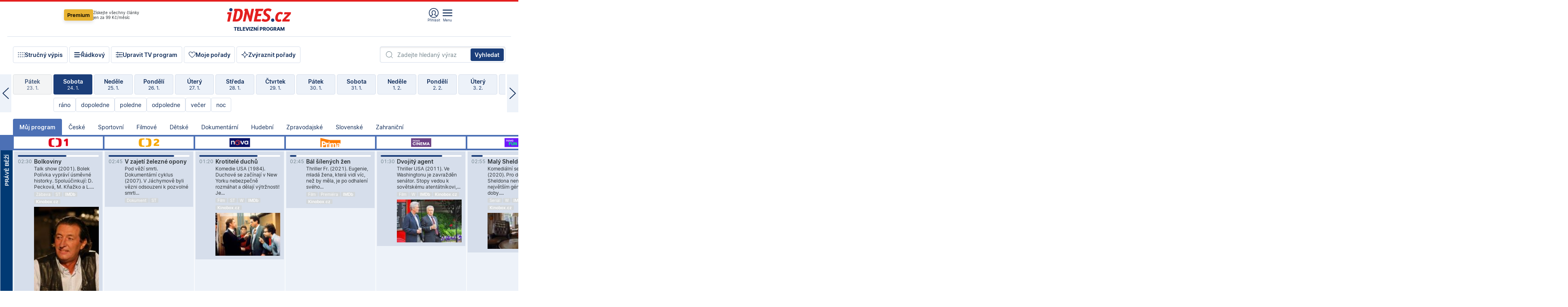

--- FILE ---
content_type: text/html; charset=windows-1250
request_url: https://tvprogram.idnes.cz/?t=detail&id=55202137
body_size: 101930
content:
<!doctype html>

<html lang="cs" class="css-d">
<head>
    
    <meta charset="windows-1250">
    <meta http-equiv="cache-control" content="no-cache">
    <meta name="viewport" content="width=device-width, initial-scale=1.0, minimum-scale=1.0">
    <title>TV program dnes a na 14 dn&#237; pro v&#237;ce ne&#382; 150 stanic</title>
    <meta name="description" property="og:description" lang="cs" content="Velk&#253; TV program obl&#237;ben&#253;ch stanic s mo&#382;nost&#237; vyhled&#225;v&#225;n&#237; podle denn&#237; doby, dn&#367; nebo slov. TV program - podrobn&#233; popisy i fotky, filmy, seri&#225;ly, sport...">
    <link rel="shortcut icon" href="https://1gr.cz/u/favicon/idnes.ico">
    <link rel="apple-touch-icon" href="https://1gr.cz/u/favicon/apple-touch-icon.png">
    <link rel="canonical" href="https://tvprogram.idnes.cz">
    <meta property="og:site_name" content="iDNES.cz">
    <meta property="og:type" content="website">
    <meta property="og:url" content="https://tvprogram.idnes.cz">
    <meta property="og:title" content="TV program dnes a na 14 dn&#237; pro v&#237;ce ne&#382; 150 stanic">
    <meta name="image" property="og:image" content="https://1gr.cz/o/ogimage/idnes2025.jpg">
    <meta name="twitter:site" content="@idnescz">
    <meta property="fb:app_id" content="120489248467">
    <link href="https://servis.idnes.cz/rss.aspx?c=kultura" rel="alternate" type="application/rss+xml" title="RSS">
	<meta name="cXenseParse:pageclass" content="frontpage">
	<meta name="cXenseParse:qiw-typobsahu" content="home">
	<meta name="cXenseParse:qiw-subsection" content="Kultura">
	<meta name="cXenseParse:qiw-ostrov" content="kultura">
	<meta name="cXenseParse:qiw-rubrika" content="tv-program">
	<meta name="cXenseParse:qiw-vylouceni" content="redesign24" data-separator=",">





<script>var Unidata = { "exdomena": "tvprogram.idnes.cz", "ostrov": "kultura", "rubrika": "tv-program", "zobrazeni": "home", "verze": "A", "reklama": true, "timestamp": 1769306226989.0, "webtype": "full", "section": "Zpravodajství", "subSection": "Kultura", "pageType": "default", "authors": [""], "keywords": ["redesign24"], "isLogged": false, "noAd": 0, "lidskost": 8863094169620
    };
        var pp_gemius_extraparameters = new Array('content=free', 'premium=false', 'verze=A', 'webtype=full');
    
</script>



<script>   Unidata.prebidConfig = [
{"wallpaper":{"code":"wallpaper","mediaTypes":{"banner":{"sizes":[[970,310],[750,100],[728,90],[970,250],[970,210],[500,200],[300,300],[480,300],[336,280],[750,200]]}}},"750x100":{"code":"750x100","mediaTypes":{"banner":{"sizes":[[750,100],[690,100],[728,90],[300,90],[468,60],[320,50]]}}}}
    ];</script>

<script>   Unidata.biddingData = [
{"branding":true,"750x100":true,"wallpaper":true}
    ];
   
</script>

<script>window.cpexPackageConfig = {
        publisherSettingsPath: 'https://cdn.cpex.cz/settings/production/mafra.js',
    websiteSettingsPath: 'https://cdn.cpex.cz/settings/production/mafra/idnes.cz_kultura.js'
    }
    document.head.appendChild(Object.assign(document.createElement('script'), { src: `https://cdn.cpex.cz/package/cpex-package${window.location.href.indexOf('debug') > -1 ? '.js' : '.min.js'}` }));
</script>

        <script type="text/javascript" src="https://delivery.r2b2.cz/hb/mafra/kultura.idnes.cz_desktop" async></script>
<script>window.Ads = {config:{"mBrandingOffsetTop":50,"desktopTopBar":111,"vignetteCappingTime":180000}}</script>



<style>
	@import "https://1gr.cz/css/idn4/base.css?rr=1764179992";
	@import "https://1gr.cz/css/idn4/uni.css?rr=1768918863";
	@import "https://1gr.cz/css/externi/reklama.css?rr=1761728186";
	@import "https://1gr.cz/css/idn4/portal.css?rr=1759938057";
	@import "https://1gr.cz/css/idn4/layout2.css?rr=1769178650";
	@import "https://1gr.cz/css/idn4/tvprog.css?rr=1768470635";
</style>

<script src="https://1gr.cz/js/uni/uni.js?rr=1764253092"></script>
<script src="https://1gr.cz/js/tv/2014.js?rr=1756411372"></script>




<script type="text/javascript">
        window.didomiConfig = { sdkPath: 'https://privacy.1gr.cz/', apiPath: 'https://privacy.1gr.cz/api' };
        window.Unidata = window.Unidata || {};
        window.Unidata.didomiVerze = '2';
        
    </script>
    
    <style>#didomi-notice { display: none!important; }</style>
    <script type="text/javascript">
        window.didomiEventListeners = window.didomiEventListeners || [];
        window.didomiEventListeners.push({ event: 'notice.shown', listener: function () { Didomi.notice.hide(); } });
    </script>
    
    <script src="https://1gr.cz/js/cmp/cookiewallCMP.js" async></script>
    

    <script>var adformtag = window.adformtag = window.adformtag || []; adformtag.push(function () { adformtag.setRequestParam('gdpr', '1'); });</script><script>Log.carkovacka("d=D&c=F&a=F&v=A&u=tv-program");</script><!-- G:Up kultura_tv-program-->
<!-- Gemius2013: TV program univerzal -->
<script>
if((/tech_max=[^;]*aplikace=1/.test(document.cookie)) || (/dCMP=[^;]*gemius=1/.test(document.cookie)) || !(typeof(Didomi) == "undefined" || !Didomi.getUserStatus().vendors.consent.enabled.includes(328)))
{ 
var pp_gemius_consent = true;
} else
{
var pp_gemius_use_cmp = true; 
}
if(!/(^|;)\s*nogemius=/.test(document.cookie)){
var pp_gemius_identifier = 'AkTqKCO_Yw9Ei2HHIVFcRKRursvGf6cCXnrPk.B3WE7.J7';

function gemius_pending(i) { window[i] = window[i] || function() {var x = window[i+'_pdata'] = window[i+'_pdata'] || []; x[x.length]=arguments;};};gemius_pending('gemius_hit'); gemius_pending('gemius_event'); gemius_pending('gemius_init'); gemius_pending('pp_gemius_hit'); gemius_pending('pp_gemius_event'); gemius_pending('pp_gemius_init'); (function(d,t) {try {var gt=d.createElement(t),s=d.getElementsByTagName(t)[0],l='http'+((location.protocol=='https:')?'s':''); gt.setAttribute('async','async');gt.setAttribute('defer','defer'); gt.src=l+'://spir.hit.gemius.pl/xgemius.js'; s.parentNode.insertBefore(gt,s);} catch (e) {}})(document,'script');
}
</script><!-- Analytics: kultura -->
<!-- Google Tag Manager -->
<script>
  window.dataLayer = window.dataLayer || [];
  if(MujPAS.prihlasen) dataLayer.push({'userType': 'member'});
  function gtag() { dataLayer.push(arguments); };
  gtag('consent', 'default', {
      'ad_storage': (/dCMP=[^;]*google=1/.test(document.cookie) ? 'granted' : 'denied'),
      'ad_user_data': (/dCMP=[^;]*google=1/.test(document.cookie) ? 'granted' : 'denied'),
      'analytics_storage': ((/dCMP=[^;]*mafra=\d\d1\d/.test(document.cookie)) || (typeof (Didomi) != 'undefined' && Didomi.getUserConsentStatus('publishers-Kqq3iPge', 'c:mafraas-Xd6p2mGA')) ? 'granted' : 'denied'),
      'ad_personalization': ((/dCMP=[^;]*mafra=\d1\d\d/.test(document.cookie)) || (typeof (Didomi) != 'undefined' && Didomi.getUserConsentStatus('publishers-UPqtcgaE', 'c:mafraas-Xd6p2mGA')) ? 'granted' : 'denied')  });
</script>
<noscript><iframe src="//www.googletagmanager.com/ns.html?id=GTM-WD22KH"
height="0" width="0" style="display:none;visibility:hidden"></iframe></noscript>
<script>(function(w,d,s,l,i){w[l]=w[l]||[];w[l].push({'gtm.start':
new Date().getTime(),event:'gtm.js'});var f=d.getElementsByTagName(s)[0],
j=d.createElement(s),dl=l!='dataLayer'?'&l='+l:'';j.async=true;j.src='//www.googletagmanager.com/gtm.js?id='+i+dl;f.parentNode.insertBefore(j,f);
})(window,document,'script','dataLayer','GTM-WD22KH');</script>
<!-- End Google Tag Manager -->



<script>
    consentFunction = function () {
        if (/dCMP=[^;]*piano=1/.test(document.cookie) || !(typeof (Didomi) == "undefined" || !Didomi.getUserStatus().vendors.consent.enabled.includes(412))) {
            var id = document.cookies.read("_mmid");
            var webIdCookie = document.cookies.read("\x5fwebid");
            if (id) {
                window.pdl = window.pdl || {};
                window.pdl.browserId = id;
                if (!Math.floor(Math.random() * 1000)) Log.ping(location.href, "logpiano\x5Fmmid\x5Fx1000");
            }
            else {
                Log.ping(location.href, "logpiano\x5Fnommid\x5F" + (webIdCookie ? "" : "no") + "webid" + (webIdCookie ? "\x5F" + webIdCookie[0] : ""));
            }

            if (!window.pianoLoaded) {
                window.pianoLoaded = true;
                var s = document.createElement("script");
                document.getElementsByTagName("head")[0].appendChild(s);
                s.src = "https://cdn.tinypass.com/api/tinypass.min.js";
            }
        }




        tp = window.tp || [];
        tp.push(["setAid", 'ldpllFOBpe']);
        tp.push(["setCxenseSiteId", "4732542837648372374"]);
        tp.push(["setEndpoint", 'https://buy-eu.piano.io/api/v3']);
        tp.push(["setEspEndpoint", 'https://api-esp-eu.piano.io']);
        tp.push(["setUseTinypassAccounts", false]);
        tp.push(["setUsePianoIdUserProvider", true]);
        var userState = Unidata.isLogged ? (Unidata.isSubscriber ? ["subscriber"] : ["logged"]) : ["notlogged"];
        tp.push(["setContentIsNative", Unidata.ostrov == "sdelenih"]);

        tp.push(["setCustomVariable", "premTarif", "tarif-none"]);
        tp.push(["setCustomVariable", "premFreq", "freq-none"]);
        tp.push(["setCustomVariable", "premMethod", "meth-none"]);
        tp.push(["setCustomVariable", "premAction", "act-none"]);
        tp.push(["setCustomVariable", "premDiscount", "disc-none"]);
        tp.push(["setCustomVariable", "premMkt", "mkt-0"]);
        tp.push(["setCustomVariable", "premTime", "time-morepass"]);
        tp.push(["setCustomVariable", "premTier", "_none"]);
        tp.push(["setCustomVariable", "premPrice", "0"]);
        tp.push(["setCustomVariable", "premNextPrice", "0"]);
        tp.push(["setCustomVariable", "testVerze", "verze-A"]);
        tp.push(["setCustomVariable", "webVerze", "full"]);
        tp.push(["setCustomVariable", "userState", userState]);
        tp.push(["setCustomVariable", "content", "free"]);
        tp.push(["setCustomVariable", "canonical", "https://tvprogram.idnes.cz"]);
        

        var setCustomParameters = {
            "qiw-premTarif": "tarif-none",    
            "aev-premTarif": "tarif-none",    
            "qiw-premFreq": "freq-none", 
            "qiw-premMethod": "meth-none", 
            "qiw-premAction": "act-none", 
            "qiw-premDiscount": "disc-none", 
            "qiw-premMkt": "mkt-0", 
            "qiw-premTime": "time-morepass", 
            "qiw-testVerze": "verze-A",
            "qiw-webVerze": "full",
            "qiw-content": "free"
        };

        window.cX = window.cX || { options: { consent: true, consentVersion: 2 } }; cX.callQueue = cX.callQueue || [];
        cX.callQueue.push(["setCustomParameters", setCustomParameters]);
        cX.callQueue.push(['setCustomParameters', { 'userState': userState }]);
        cX.callQueue.push(['setEventAttributes', { origin: 'qiw-idnes', persistedQueryId: '65782737c003a46ada22fb6a671d723069bfcc74' }]);

        var consent = (/dCMP=[^;]*piano=1/.test(document.cookie) || !(typeof (Didomi) == "undefined" || !Didomi.getUserStatus().vendors.consent.enabled.includes(412)));
        cX.callQueue.push(['setConsent', { pv: consent, segment: consent, ad: consent, recs: consent, geo: consent, device: consent }]);

        tp.push(["init", function () {
            tp.experience.init();
        }]);
    };

    consentFunction();
</script>
</head>
<body>
    
    
            
                <div class="counters">
                    
                </div>
                
                <div id="portal"><div class="iph" id="iph">
            <div id="iph-row" class="iph-row" score-box="menu2024-top">
                
                <div class="iph-logo" itemprop="publisher" itemscope itemtype="https://schema.org/Organization">
                    
                <meta itemprop="url" content="https://www.idnes.cz">
                <meta itemprop="name" content="iDNES.cz">
                <a href="https://www.idnes.cz/" title="iDNES.cz"  score-place="1" score-type="Section" score-id="idnes" itemprop="logo" itemscope itemtype="https://schema.org/ImageObject">iDNES.cz<meta itemprop="url" content="https://1gr.cz/u/loga-n4/idnes.svg"></a> </div>
                
                <div class="iph-row-in">
                    <div class="iph-prem"> 
        <a href="https://www.idnes.cz/ucet/prihlasit-premium?url=https%3A%2F%2Fwww.idnes.cz%2Fpremium%3Fzdroj%3Dtopmenu" class="btn-prem"> Premium</a>
		<p>Získejte všechny články <br> jen&nbsp;za&nbsp;99&nbsp;Kč/měsíc</p>
	</div>
                    
                    
                </div>
                <div class="iph-row-in">
                    <ul class="iph-icolist">
                        
                        <li><a href="https://www.idnes.cz/ucet/prihlasit?url=https%3a%2f%2ftvprogram.idnes.cz%2f" class="ico-login0"  score-place="1" score-type="Other" score-id="prihlasit">Přihlásit</a> <a data-js-xhr="1" href="https://www.idnes.cz/ucet" id="ico-login1" class="ico-login1" score-place="1" score-type="Other" score-id="mujucet">Můj účet</a></li>
                        
                        <li>
                            
                            <a onclick="element('iph').classes.add('iph-iphhm-visible'); element('iph').appendChild(element('iphhm-out')); element('iphhm-out').classes.add('iphhm-act');" class="ico-menu">Menu</a>
                             
                        </li>
                    </ul>
                    
                </div>
            </div>
            
            <ul class="iph-breadcrumb" id="iph-row2" score-box="menu2024-breadcrumb">
                
                <li><a href="https://tvprogram.idnes.cz"  score-place="1" score-type="Other" score-id="tv-program" title="Televizní program">Televizní program</a>
                    
                </li>
                
            </ul>
            
        </div>
        
        <script>Misc.rozdelMenu();</script>
        
        <script>Misc.iphSticky();</script><ul class="modify">
    <li class="searchfield-tv">
        

<form method="get" action="https://tvprogram.idnes.cz/hledani" id="search-tvprogram" class="naseptavac-obal naseptavac-obrazkovy">
    <div class="inp-out ico-search">
        <input type="text" id="hledej-tv" name="slovo" class="inp" placeholder="Zadejte hledaný výraz" autocomplete="off">
        <input type="submit" id="submit-tv" class="sen" value="Vyhledat">
        
    </div>
</form>
<script>Misc.naseptavac({"id":"search-tvprogram","zdroj":"/data.aspx?type=naseptavac\u0026source=tvprogram\u0026id=\u0026q={slovo}"});</script>

    </li>
    
    <li class="incomplete-false"><a href="javascript:;" class="ico-complete" onclick="TV.prepniStrucnost();"><span></span>Stručný výpis</a></li>
    <li class="incomplete-true"><a href="javascript:;" class="ico-complete" onclick="TV.prepniStrucnost();"><span></span>Úplný výpis</a></li>
    
    <li><a class="ico-rows" href="https://tvprogram.idnes.cz/?t=detail&id=55202137&set=row" onmousedown="Log.link(this,'tvprogram2015_radkovy_menu')"><span></span>Řádkový</a></li>
    
    <li><a class="ico-edit" id="tv-channel-edit" href="https://tvprogram.idnes.cz/#upravit"><span></span>Upravit TV program</a></li>
    <li><a class="ico-my" href="https://tvprogram.idnes.cz/moje-porady" onmousedown="Log.link(this,'tvprogram2015_mojeporady')"><span></span>Moje pořady</a></li>
    <li class="selection">
        <label onclick="element('assortment').classes.toggle('qblock');" class="ico-down"><span></span>Zvýraznit pořady</label>
        <div id="assortment">
            <ul>
                <li onclick="return TV.prepniZvyrazneni('zbv');"><span class="x-zbv"></span>zábava</li>
                <li onclick="return TV.prepniZvyrazneni('spr');"><span class="x-spr"></span>sport</li>
                <li onclick="return TV.prepniZvyrazneni('flm');"><span class="x-flm"></span>film</li>
                <li onclick="return TV.prepniZvyrazneni('ser');"><span class="x-ser"></span>seriál</li>
                <li onclick="return TV.prepniZvyrazneni('dkm');"><span class="x-dkm"></span>dokument</li>
                <li onclick="return TV.prepniZvyrazneni('hdb');"><span class="x-hdb"></span>hudba</li>
                <li onclick="return TV.prepniZvyrazneni('prd');"><span class="x-prd"></span>pro děti</li>
                <li onclick="return TV.prepniZvyrazneni('zpr');"><span class="x-zpr"></span>zprávy</li>
                <li onclick="return TV.prepniZvyrazneni('st');"><span class="x-st"></span>skryté titulky</li>
            </ul>
            <ul>
                <li onclick="return TV.prepniZvyrazneni('wd');"><span class="x-wd"></span>širokoúhlé</li>
                <li onclick="return TV.prepniZvyrazneni('zn');"><span class="x-zn"></span>znaková řeč</li>
                <li onclick="return TV.prepniZvyrazneni('prem');"><span class="x-prem"></span>premiéra</li>
                <li onclick="return TV.prepniZvyrazneni('live');"><span class="x-live"></span>živě</li>
                <li onclick="return TV.prepniZvyrazneni('tip');"><span class="x-tip"></span>tip</li>
                <li onclick="return TV.prepniZvyrazneni('idn');"><span class="x-idn"></span>iDNES recenze</li>
                <li onclick="return TV.prepniZvyrazneni('vid');"><span class="x-vid"></span>trailer</li>
                <li onclick="return TV.prepniZvyrazneni('mdb');"><span class="x-mdb"></span>IMDb</li>
                <li onclick="return TV.prepniZvyrazneni('kbx');"><span class="x-kbx"></span>Kinobox</li>
                <li onclick="return TV.prepniZvyrazneni();">zrušit zvýraznění</li>
            </ul>
        </div>
    </li>
    
</ul></div>
                                <div id="content" class="content">
                                    <!--reminderfcid-->
                                    
                                    
                                    
                                    <div class="timeline">
    <div class="daytoc-out">
        <div id="daytoc-levotoc" class="daytoc-prev"></div>
        <div id="daytoc-pravotoc" class="daytoc-next"></div>
        <div id="daytoc" class="daytoc">
            <ul class="list-day">
                
                <li class=" archived">
                    <a href="https://tvprogram.idnes.cz/?dt=26.12.2025" onmousedown="Log.link(this,'tvprogram2015_dny_25012026_26122025')">
                        <b>Pátek</b>
                        <i>26. 12.</i>
                    </a>
                    
                </li>
                
                <li class=" archived">
                    <a href="https://tvprogram.idnes.cz/?dt=27.12.2025" onmousedown="Log.link(this,'tvprogram2015_dny_25012026_27122025')">
                        <b>Sobota</b>
                        <i>27. 12.</i>
                    </a>
                    
                </li>
                
                <li class=" archived">
                    <a href="https://tvprogram.idnes.cz/?dt=28.12.2025" onmousedown="Log.link(this,'tvprogram2015_dny_25012026_28122025')">
                        <b>Neděle</b>
                        <i>28. 12.</i>
                    </a>
                    
                </li>
                
                <li class=" archived">
                    <a href="https://tvprogram.idnes.cz/?dt=29.12.2025" onmousedown="Log.link(this,'tvprogram2015_dny_25012026_29122025')">
                        <b>Pondělí</b>
                        <i>29. 12.</i>
                    </a>
                    
                </li>
                
                <li class=" archived">
                    <a href="https://tvprogram.idnes.cz/?dt=30.12.2025" onmousedown="Log.link(this,'tvprogram2015_dny_25012026_30122025')">
                        <b>Úterý</b>
                        <i>30. 12.</i>
                    </a>
                    
                </li>
                
                <li class=" archived">
                    <a href="https://tvprogram.idnes.cz/?dt=31.12.2025" onmousedown="Log.link(this,'tvprogram2015_dny_25012026_31122025')">
                        <b>Středa</b>
                        <i>31. 12.</i>
                    </a>
                    
                </li>
                
                <li class=" archived">
                    <a href="https://tvprogram.idnes.cz/?dt=1.1.2026" onmousedown="Log.link(this,'tvprogram2015_dny_25012026_01012026')">
                        <b>Čtvrtek</b>
                        <i>1. 1.</i>
                    </a>
                    
                </li>
                
                <li class=" archived">
                    <a href="https://tvprogram.idnes.cz/?dt=2.1.2026" onmousedown="Log.link(this,'tvprogram2015_dny_25012026_02012026')">
                        <b>Pátek</b>
                        <i>2. 1.</i>
                    </a>
                    
                </li>
                
                <li class=" archived">
                    <a href="https://tvprogram.idnes.cz/?dt=3.1.2026" onmousedown="Log.link(this,'tvprogram2015_dny_25012026_03012026')">
                        <b>Sobota</b>
                        <i>3. 1.</i>
                    </a>
                    
                </li>
                
                <li class=" archived">
                    <a href="https://tvprogram.idnes.cz/?dt=4.1.2026" onmousedown="Log.link(this,'tvprogram2015_dny_25012026_04012026')">
                        <b>Neděle</b>
                        <i>4. 1.</i>
                    </a>
                    
                </li>
                
                <li class=" archived">
                    <a href="https://tvprogram.idnes.cz/?dt=5.1.2026" onmousedown="Log.link(this,'tvprogram2015_dny_25012026_05012026')">
                        <b>Pondělí</b>
                        <i>5. 1.</i>
                    </a>
                    
                </li>
                
                <li class=" archived">
                    <a href="https://tvprogram.idnes.cz/?dt=6.1.2026" onmousedown="Log.link(this,'tvprogram2015_dny_25012026_06012026')">
                        <b>Úterý</b>
                        <i>6. 1.</i>
                    </a>
                    
                </li>
                
                <li class=" archived">
                    <a href="https://tvprogram.idnes.cz/?dt=7.1.2026" onmousedown="Log.link(this,'tvprogram2015_dny_25012026_07012026')">
                        <b>Středa</b>
                        <i>7. 1.</i>
                    </a>
                    
                </li>
                
                <li class=" archived">
                    <a href="https://tvprogram.idnes.cz/?dt=8.1.2026" onmousedown="Log.link(this,'tvprogram2015_dny_25012026_08012026')">
                        <b>Čtvrtek</b>
                        <i>8. 1.</i>
                    </a>
                    
                </li>
                
                <li class=" archived">
                    <a href="https://tvprogram.idnes.cz/?dt=9.1.2026" onmousedown="Log.link(this,'tvprogram2015_dny_25012026_09012026')">
                        <b>Pátek</b>
                        <i>9. 1.</i>
                    </a>
                    
                </li>
                
                <li class=" archived">
                    <a href="https://tvprogram.idnes.cz/?dt=10.1.2026" onmousedown="Log.link(this,'tvprogram2015_dny_25012026_10012026')">
                        <b>Sobota</b>
                        <i>10. 1.</i>
                    </a>
                    
                </li>
                
                <li class=" archived">
                    <a href="https://tvprogram.idnes.cz/?dt=11.1.2026" onmousedown="Log.link(this,'tvprogram2015_dny_25012026_11012026')">
                        <b>Neděle</b>
                        <i>11. 1.</i>
                    </a>
                    
                </li>
                
                <li class=" archived">
                    <a href="https://tvprogram.idnes.cz/?dt=12.1.2026" onmousedown="Log.link(this,'tvprogram2015_dny_25012026_12012026')">
                        <b>Pondělí</b>
                        <i>12. 1.</i>
                    </a>
                    
                </li>
                
                <li class=" archived">
                    <a href="https://tvprogram.idnes.cz/?dt=13.1.2026" onmousedown="Log.link(this,'tvprogram2015_dny_25012026_13012026')">
                        <b>Úterý</b>
                        <i>13. 1.</i>
                    </a>
                    
                </li>
                
                <li class=" archived">
                    <a href="https://tvprogram.idnes.cz/?dt=14.1.2026" onmousedown="Log.link(this,'tvprogram2015_dny_25012026_14012026')">
                        <b>Středa</b>
                        <i>14. 1.</i>
                    </a>
                    
                </li>
                
                <li class=" archived">
                    <a href="https://tvprogram.idnes.cz/?dt=15.1.2026" onmousedown="Log.link(this,'tvprogram2015_dny_25012026_15012026')">
                        <b>Čtvrtek</b>
                        <i>15. 1.</i>
                    </a>
                    
                </li>
                
                <li class=" archived">
                    <a href="https://tvprogram.idnes.cz/?dt=16.1.2026" onmousedown="Log.link(this,'tvprogram2015_dny_25012026_16012026')">
                        <b>Pátek</b>
                        <i>16. 1.</i>
                    </a>
                    
                </li>
                
                <li class=" archived">
                    <a href="https://tvprogram.idnes.cz/?dt=17.1.2026" onmousedown="Log.link(this,'tvprogram2015_dny_25012026_17012026')">
                        <b>Sobota</b>
                        <i>17. 1.</i>
                    </a>
                    
                </li>
                
                <li class=" archived">
                    <a href="https://tvprogram.idnes.cz/?dt=18.1.2026" onmousedown="Log.link(this,'tvprogram2015_dny_25012026_18012026')">
                        <b>Neděle</b>
                        <i>18. 1.</i>
                    </a>
                    
                </li>
                
                <li class=" archived">
                    <a href="https://tvprogram.idnes.cz/?dt=19.1.2026" onmousedown="Log.link(this,'tvprogram2015_dny_25012026_19012026')">
                        <b>Pondělí</b>
                        <i>19. 1.</i>
                    </a>
                    
                </li>
                
                <li class=" archived">
                    <a href="https://tvprogram.idnes.cz/?dt=20.1.2026" onmousedown="Log.link(this,'tvprogram2015_dny_25012026_20012026')">
                        <b>Úterý</b>
                        <i>20. 1.</i>
                    </a>
                    
                </li>
                
                <li class=" archived">
                    <a href="https://tvprogram.idnes.cz/?dt=21.1.2026" onmousedown="Log.link(this,'tvprogram2015_dny_25012026_21012026')">
                        <b>Středa</b>
                        <i>21. 1.</i>
                    </a>
                    
                </li>
                
                <li class=" archived">
                    <a href="https://tvprogram.idnes.cz/?dt=22.1.2026" onmousedown="Log.link(this,'tvprogram2015_dny_25012026_22012026')">
                        <b>Čtvrtek</b>
                        <i>22. 1.</i>
                    </a>
                    
                </li>
                
                <li class=" archived">
                    <a href="https://tvprogram.idnes.cz/?dt=23.1.2026" onmousedown="Log.link(this,'tvprogram2015_dny_25012026_23012026')">
                        <b>Pátek</b>
                        <i>23. 1.</i>
                    </a>
                    
                </li>
                
                <li class="act archived">
                    <a href="https://tvprogram.idnes.cz/?dt=24.1.2026" onmousedown="Log.link(this,'tvprogram2015_dny_25012026_24012026')">
                        <b>Sobota</b>
                        <i>24. 1.</i>
                    </a>
                    
                    <div>
                        <a onclick="return TV.najedCas(5)" href="javascript:;"><i>ráno</i></a>
                        <a onclick="return TV.najedCas(9)" href="javascript:;"><i>dopoledne</i></a>
                        <a onclick="return TV.najedCas(12)" href="javascript:;"><i>poledne</i></a>
                        <a onclick="return TV.najedCas(16)" href="javascript:;"><i>odpoledne</i></a>
                        <a onclick="return TV.najedCas(20)" href="javascript:;"><i>večer</i></a>
                        <a onclick="return TV.najedCas(24)" href="javascript:;"><i>noc</i></a>
                    </div>
                    
                </li>
                
                <li class="">
                    <a href="https://tvprogram.idnes.cz/?dt=25.1.2026" onmousedown="Log.link(this,'tvprogram2015_dny_25012026_25012026')">
                        <b>Neděle</b>
                        <i>25. 1.</i>
                    </a>
                    
                </li>
                
                <li class="">
                    <a href="https://tvprogram.idnes.cz/?dt=26.1.2026" onmousedown="Log.link(this,'tvprogram2015_dny_25012026_26012026')">
                        <b>Pondělí</b>
                        <i>26. 1.</i>
                    </a>
                    
                </li>
                
                <li class="">
                    <a href="https://tvprogram.idnes.cz/?dt=27.1.2026" onmousedown="Log.link(this,'tvprogram2015_dny_25012026_27012026')">
                        <b>Úterý</b>
                        <i>27. 1.</i>
                    </a>
                    
                </li>
                
                <li class="">
                    <a href="https://tvprogram.idnes.cz/?dt=28.1.2026" onmousedown="Log.link(this,'tvprogram2015_dny_25012026_28012026')">
                        <b>Středa</b>
                        <i>28. 1.</i>
                    </a>
                    
                </li>
                
                <li class="">
                    <a href="https://tvprogram.idnes.cz/?dt=29.1.2026" onmousedown="Log.link(this,'tvprogram2015_dny_25012026_29012026')">
                        <b>Čtvrtek</b>
                        <i>29. 1.</i>
                    </a>
                    
                </li>
                
                <li class="">
                    <a href="https://tvprogram.idnes.cz/?dt=30.1.2026" onmousedown="Log.link(this,'tvprogram2015_dny_25012026_30012026')">
                        <b>Pátek</b>
                        <i>30. 1.</i>
                    </a>
                    
                </li>
                
                <li class="">
                    <a href="https://tvprogram.idnes.cz/?dt=31.1.2026" onmousedown="Log.link(this,'tvprogram2015_dny_25012026_31012026')">
                        <b>Sobota</b>
                        <i>31. 1.</i>
                    </a>
                    
                </li>
                
                <li class="">
                    <a href="https://tvprogram.idnes.cz/?dt=1.2.2026" onmousedown="Log.link(this,'tvprogram2015_dny_25012026_01022026')">
                        <b>Neděle</b>
                        <i>1. 2.</i>
                    </a>
                    
                </li>
                
                <li class=" second">
                    <a href="https://tvprogram.idnes.cz/?dt=2.2.2026" onmousedown="Log.link(this,'tvprogram2015_dny_25012026_02022026')">
                        <b>Pondělí</b>
                        <i>2. 2.</i>
                    </a>
                    
                </li>
                
                <li class=" second">
                    <a href="https://tvprogram.idnes.cz/?dt=3.2.2026" onmousedown="Log.link(this,'tvprogram2015_dny_25012026_03022026')">
                        <b>Úterý</b>
                        <i>3. 2.</i>
                    </a>
                    
                </li>
                
                <li class=" second">
                    <a href="https://tvprogram.idnes.cz/?dt=4.2.2026" onmousedown="Log.link(this,'tvprogram2015_dny_25012026_04022026')">
                        <b>Středa</b>
                        <i>4. 2.</i>
                    </a>
                    
                </li>
                
                <li class=" second">
                    <a href="https://tvprogram.idnes.cz/?dt=5.2.2026" onmousedown="Log.link(this,'tvprogram2015_dny_25012026_05022026')">
                        <b>Čtvrtek</b>
                        <i>5. 2.</i>
                    </a>
                    
                </li>
                
                <li class=" second">
                    <a href="https://tvprogram.idnes.cz/?dt=6.2.2026" onmousedown="Log.link(this,'tvprogram2015_dny_25012026_06022026')">
                        <b>Pátek</b>
                        <i>6. 2.</i>
                    </a>
                    
                </li>
                
                <li class=" second">
                    <a href="https://tvprogram.idnes.cz/?dt=7.2.2026" onmousedown="Log.link(this,'tvprogram2015_dny_25012026_07022026')">
                        <b>Sobota</b>
                        <i>7. 2.</i>
                    </a>
                    
                </li>
                
            </ul>
        </div>
        <script>Misc.kolotoc({ id: "daytoc", doprava: "daytoc-pravotoc", doleva: "daytoc-levotoc", start: 28, konecny: true });</script>
    </div>
</div>
<!--reminderfcid-->

<div id="tv-fix" class="header-normal">
    <ul class="tv-sel">
      <li class="act"><a href="https://tvprogram.idnes.cz/" onmousedown="Log.link(this,'tvprogram2015_kategorie_mojeporady')"><i>Můj program</i></a></li>
      
      <li><a href="https://tvprogram.idnes.cz/ceske" onmousedown="Log.link(this,'tvprogram2015_kategorie_ceske')"><i>České</i></a></li>
      
      <li><a href="https://tvprogram.idnes.cz/sportovni" onmousedown="Log.link(this,'tvprogram2015_kategorie_sport')"><i>Sportovní</i></a></li>
      
      <li><a href="https://tvprogram.idnes.cz/filmove" onmousedown="Log.link(this,'tvprogram2015_kategorie_film')"><i>Filmové</i></a></li>
      
      <li><a href="https://tvprogram.idnes.cz/detske" onmousedown="Log.link(this,'tvprogram2015_kategorie_detske')"><i>Dětské</i></a></li>
      
      <li><a href="https://tvprogram.idnes.cz/dokumentarni" onmousedown="Log.link(this,'tvprogram2015_kategorie_dokumenty')"><i>Dokumentární</i></a></li>
      
      <li><a href="https://tvprogram.idnes.cz/hudebni" onmousedown="Log.link(this,'tvprogram2015_kategorie_hudebni')"><i>Hudební</i></a></li>
      
      <li><a href="https://tvprogram.idnes.cz/zpravodajske" onmousedown="Log.link(this,'tvprogram2015_kategorie_zpravy')"><i>Zpravodajské</i></a></li>
      
      <li><a href="https://tvprogram.idnes.cz/slovenske" onmousedown="Log.link(this,'tvprogram2015_kategorie_slovenske')"><i>Slovenské</i></a></li>
      
      <li><a href="https://tvprogram.idnes.cz/zahranicni" onmousedown="Log.link(this,'tvprogram2015_kategorie_zahranicni')"><i>Zahraniční</i></a></li>
      
    </ul>
    <div class="tv-main-out" id="tv-wrapper">
            <table class="tv-main" id="tv-table">
                <thead id="tv-channels" class=" editable" style="width: 327em">
                    <tr>
                        <th class="col-time"></th>
                        
                        <th>
                            
                            <img class="tvlogo" src="https://1gr.cz/o/televize/loga-m/ct-1.png" title="ČT1" alt="ČT1" data-channel="1">
                            
                        </th>
                        
                        <th>
                            
                            <img class="tvlogo" src="https://1gr.cz/o/televize/loga-m/ct-2.png" title="ČT2" alt="ČT2" data-channel="2">
                            
                        </th>
                        
                        <th>
                            
                            <img class="tvlogo" src="https://1gr.cz/o/televize/loga-m/nova.png" title="Nova" alt="Nova" data-channel="3">
                            
                        </th>
                        
                        <th>
                            
                            <img class="tvlogo" src="https://1gr.cz/o/televize/loga-m/prima.png" title="Prima" alt="Prima" data-channel="4">
                            
                        </th>
                        
                        <th>
                            
                            <img class="tvlogo" src="https://1gr.cz/o/televize/loga-m/nova-cinema.png" title="Nova Cinema" alt="Nova Cinema" data-channel="78">
                            
                        </th>
                        
                        <th>
                            
                            <img class="tvlogo" src="https://1gr.cz/o/televize/loga-m/nova-fun.png" title="Nova Fun" alt="Nova Fun" data-channel="560">
                            
                        </th>
                        
                        <th>
                            
                            <img class="tvlogo" src="https://1gr.cz/o/televize/loga-m/nova-action.png" title="Nova Action" alt="Nova Action" data-channel="558">
                            
                        </th>
                        
                        <th>
                            
                            <img class="tvlogo" src="https://1gr.cz/o/televize/loga-m/nova-krimi.png" title="Nova Krimi" alt="Nova Krimi" data-channel="559">
                            
                        </th>
                        
                        <th>
                            
                            <img class="tvlogo" src="https://1gr.cz/o/televize/loga-m/prima-cool.png" title="Prima COOL" alt="Prima COOL" data-channel="92">
                            
                        </th>
                        
                        <th>
                            
                            <img class="tvlogo" src="https://1gr.cz/o/televize/loga-m/prima-love.png" title="Prima LOVE" alt="Prima LOVE" data-channel="226">
                            
                        </th>
                        
                        <th>
                            
                            <img class="tvlogo" src="https://1gr.cz/o/televize/loga-m/prima-zoom.png" title="Prima ZOOM" alt="Prima ZOOM" data-channel="331">
                            
                        </th>
                        
                        <th>
                            
                            <img class="tvlogo" src="https://1gr.cz/o/televize/loga-m/prima-max.png" title="Prima MAX" alt="Prima MAX" data-channel="474">
                            
                        </th>
                        
                        <th>
                            
                            <img class="tvlogo" src="https://1gr.cz/o/televize/loga-m/barrandov.png" title="Barrandov" alt="Barrandov" data-channel="89">
                            
                        </th>
                        
                        <th>
                            
                            <img class="tvlogo" src="https://1gr.cz/o/televize/loga-m/ct-4-sport.png" title="ČT sport" alt="ČT sport" data-channel="18">
                            
                        </th>
                        
                        <th>
                            
                            <img class="tvlogo" src="https://1gr.cz/o/televize/loga-m/ct-24.png" title="ČT24" alt="ČT24" data-channel="24">
                            
                        </th>
                        
                        <th>
                            
                            <img class="tvlogo" src="https://1gr.cz/o/televize/loga-m/ocko.png" title="Óčko" alt="Óčko" data-channel="19">
                            
                        </th>
                        
                        <th>
                            
                            <img class="tvlogo" src="https://1gr.cz/o/televize/loga-m/ct-art.png" title="ČT art" alt="ČT art" data-channel="95">
                            
                        </th>
                        
                        <th class="col-time"></th>
                    </tr>
                </thead>
                <tbody>
                    
                    <tr id="current" class="current">
                        <td class="col-time col-time-current"><u></u></td>
                        
                        <td><a class=" past now" data-channel="1" data-show="99876965" data-series="145615" data-start="1590" data-length="45" href="https://tvprogram.idnes.cz/ct-1/so-02.30-bolkoviny.id99876965-s145615"><div class="x-zbv x-st x-mdb x-kbx"><u class="zizalka"><u style="width:60%;"></u></u><h3>Bolkoviny</h3><small>02:30</small><p>Talk show (2001). Bolek Polívka vypráví úsměvné historky. Spoluúčinkují: D. Pecková, M. Kňažko a L....</p><p><i class="x-zbv"></i><i class="x-st"></i><i class="x-mdb"></i><i class="x-kbx"></i></p> <img width="143" src="//1gr.cz/data/tvprogram/images/prev/1/99876965/26436187.jpg" alt="Bolkoviny" class="imgal"></div></a></td>
                        
                        <td><a class=" past now" data-channel="2" data-show="99877220" data-series="207405" data-start="1605" data-length="15" href="https://tvprogram.idnes.cz/ct-2/so-02.45-v-zajeti-zelezne-opony.id99877220-s207405"><div class="x-dkm x-st"><u class="zizalka"><u style="width:81%;"></u></u><h3>V zajetí železné opony</h3><small>02:45</small><p>Pod věží smrti. Dokumentární cyklus (2007). V Jáchymově byli vězni odsouzeni k pozvolné smrti...</p><p><i class="x-dkm"></i><i class="x-st"></i></p> </div></a></td>
                        
                        <td><a class=" past now" data-channel="3" data-show="99829188" data-series="0" data-start="1520" data-length="135" href="https://tvprogram.idnes.cz/nova/so-01.20-krotitele-duchu.id99829188"><div class="x-flm x-st x-wd x-mdb x-kbx"><u class="zizalka"><u style="width:72%;"></u></u><h3>Krotitelé duchů</h3><small>01:20</small><p>Komedie USA (1984). Duchové se začínají v New Yorku nebezpečně rozmáhat a dělají výtržnosti! Je...</p><p><i class="x-flm"></i><i class="x-st"></i><i class="x-wd"></i><i class="x-mdb"></i><i class="x-kbx"></i></p> <img width="143" src="//1gr.cz/data/tvprogram/images/prev/3/99829188/26436509.jpg" alt="Krotitelé duchů" class="imgal"></div></a></td>
                        
                        <td><a class=" past now" data-channel="4" data-show="99742036" data-series="0" data-start="1605" data-length="145" href="https://tvprogram.idnes.cz/prima/so-02.45-bal-silenych-zen.id99742036"><div class="x-flm x-prem x-mdb x-kbx"><u class="zizalka"><u style="width:8%;"></u></u><h3>Bál šílených žen</h3><small>02:45</small><p>Thriller Fr. (2021). Eugenie, mladá žena, která vidí víc, než by měla, je po odhalení svého...</p><p><i class="x-flm"></i><i class="x-prem"></i><i class="x-mdb"></i><i class="x-kbx"></i></p> </div></a></td>
                        
                        <td><a class=" past now" data-channel="78" data-show="99955881" data-series="0" data-start="1530" data-length="115" href="https://tvprogram.idnes.cz/nova-cinema/so-01.30-dvojity-agent.id99955881"><div class="x-flm x-wd x-mdb x-kbx"><u class="zizalka"><u style="width:76%;"></u></u><h3>Dvojitý agent</h3><small>01:30</small><p>Thriller USA (2011). Ve Washingtonu je zavražděn senátor. Stopy vedou k sovětskému atentátníkovi,...</p><p><i class="x-flm"></i><i class="x-wd"></i><i class="x-mdb"></i><i class="x-kbx"></i></p> <img width="143" src="//1gr.cz/data/tvprogram/images/prev/78/99955881/26438388.jpg" alt="Dvojitý agent" class="imgal"></div></a></td>
                        
                        <td><a class=" past now" data-channel="560" data-show="99830252" data-series="266036" data-start="1615" data-length="15" href="https://tvprogram.idnes.cz/nova-fun/so-02.55-maly-sheldon-iv-2.id99830252-s266036"><div class="x-ser x-wd x-mdb x-kbx"><u class="zizalka"><u style="width:14%;"></u></u><h3>Malý Sheldon IV (2)</h3><small>02:55</small><p>Komediální seriál USA (2020). Pro devitileteho Sheldona není snadné být největším géniem své doby....</p><p><i class="x-ser"></i><i class="x-wd"></i><i class="x-mdb"></i><i class="x-kbx"></i></p> <img width="143" src="//1gr.cz/data/tvprogram/images/prev/560/99830252/26443448.jpg" alt="Malý Sheldon IV (2)" class="imgal"></div></a></td>
                        
                        <td><a class=" past now" data-channel="558" data-show="99829652" data-series="167941" data-start="1585" data-length="65" href="https://tvprogram.idnes.cz/nova-action/so-02.25-kobra-11-xxi-7.id99829652-s167941"><div class="x-ser x-st x-wd x-mdb x-kbx"><u class="zizalka"><u style="width:49%;"></u></u><h3>Kobra 11 XXI (7)</h3><small>02:25</small><p>Krimiseriál N (2016). Jejich revírem už dávno není jen dálnice. Tempo však mají stále vražedné! </p><p><i class="x-ser"></i><i class="x-st"></i><i class="x-wd"></i><i class="x-mdb"></i><i class="x-kbx"></i></p> <img width="143" src="//1gr.cz/data/tvprogram/images/prev/558/99829652/26442704.jpg" alt="Kobra 11 XXI (7)" class="imgal"></div></a></td>
                        
                        <td><a class=" past now" data-channel="559" data-show="99830780" data-series="282691" data-start="1590" data-length="40" href="https://tvprogram.idnes.cz/nova-krimi/so-02.30-myslenky-zlocince-xiv-9.id99830780-s282691"><div class="x-ser x-wd x-mdb x-kbx"><u class="zizalka"><u style="width:68%;"></u></u><h3>Myšlenky zločince XIV (9)</h3><small>02:30</small><p>Krimiseriál USA (2018-2019). Na vyšetřovatelku Taru se obrátí její bývalý manžel se žádostí o...</p><p><i class="x-ser"></i><i class="x-wd"></i><i class="x-mdb"></i><i class="x-kbx"></i></p> </div></a></td>
                        
                        <td><a class=" past now" data-channel="92" data-show="100068527" data-series="311994" data-start="1615" data-length="20" href="https://tvprogram.idnes.cz/prima-cool/so-02.55-griffinovi-iii-1.id100068527-s311994"><div class="x-ser x-st x-mdb x-kbx"><u class="zizalka"><u style="width:11%;"></u></u><h3>Griffinovi III (1)</h3><small>02:55</small><p>Tenká bílá linie. Animovaný seriál USA (1999). Náhodou je objevena síla Brianova čichu. A tak začne...</p><p><i class="x-ser"></i><i class="x-st"></i><i class="x-mdb"></i><i class="x-kbx"></i></p> </div></a></td>
                        
                        <td><a class=" past now" data-channel="226" data-show="99744956" data-series="320405" data-start="1565" data-length="55" href="https://tvprogram.idnes.cz/prima-love/so-02.05-laska-a-nenavist-27.id99744956-s320405"><div class="x-ser x-mdb x-kbx"><u class="zizalka"><u style="width:95%;"></u></u><h3>Láska a nenávist (27)</h3><small>02:05</small><p>Odhalení. Romantický seriál Tur. (2022). Náhodné setkání Tolgy, oblíbeného herce na vrcholu...</p><p><i class="x-ser"></i><i class="x-mdb"></i><i class="x-kbx"></i></p> </div></a></td>
                        
                        <td><a class=" past now" data-channel="331" data-show="99744620" data-series="309529" data-start="1575" data-length="60" href="https://tvprogram.idnes.cz/prima-zoom/so-02.15-vrazedne-pocasi-13.id99744620-s309529"><div class="x-dkm"><u class="zizalka"><u style="width:70%;"></u></u><h3>Vražedné počasí (13)</h3><small>02:15</small><p>Dokument VB (2016). Poznejte ničivou sílu počasí. Smrtící tornáda, hurikány, bouře, zemětřesení,...</p><p><i class="x-dkm"></i></p> <img width="143" src="//1gr.cz/data/tvprogram/images/prev/331/99744620/26440031.jpg" alt="Vražedné počasí (13)" class="imgal"></div></a></td>
                        
                        <td><a class=" past now" data-channel="474" data-show="99743080" data-series="0" data-start="1565" data-length="100" href="https://tvprogram.idnes.cz/prima-max/so-02.05-jurska-vzpoura-dinokracie.id99743080"><div class="x-flm x-mdb x-kbx"><u class="zizalka"><u style="width:52%;"></u></u><h3>Jurská vzpoura: Dinokracie</h3><small>02:05</small><p>Akční thriller USA (2022). Z vládní laboratoře unikají dva uměle vyšlechtění váleční dinosauři....</p><p><i class="x-flm"></i><i class="x-mdb"></i><i class="x-kbx"></i></p> <img width="143" src="//1gr.cz/data/tvprogram/images/prev/474/99743080/26440767.jpg" alt="Jurská vzpoura: Dinokracie" class="imgal"></div></a></td>
                        
                        <td><a class=" past now" data-channel="89" data-show="99963007" data-series="148781" data-start="1615" data-length="90" href="https://tvprogram.idnes.cz/barrandov/so-02.55-ostrihano.id99963007-s148781"><div class=""><u class="zizalka"><u style="width:2%;"></u></u><h3>Ostříháno</h3><small>02:55</small><p>Čtyři kadeřníci v soutěži na ostří nůžek</p> </div></a></td>
                        
                        <td><a class=" past now" data-channel="18" data-show="99878175" data-series="0" data-start="1610" data-length="95" href="https://tvprogram.idnes.cz/ct-4-sport/so-02.50-skoky-na-lyzich-sp-ve-skocich-na-lyzich-2025-2026.id99878175"><div class="x-spr x-wd x-live"><u class="zizalka"><u style="width:7%;"></u></u><h3>Skoky na lyžích: SP ve skocích na lyžích 2025/2026</h3><small>02:50</small><p>SP Japonsko. Přímý přenos závodu žen na velkém můstku na světovém poháru v Sapporu (90 min)</p><p><i class="x-spr"></i><i class="x-wd"></i><i class="x-live"></i></p> </div></a></td>
                        
                        <td><a class=" past now" data-channel="24" data-show="99962533" data-series="162526" data-start="1594" data-length="26" href="https://tvprogram.idnes.cz/ct-24/so-02.34-tyden-v-regionech.id99962533-s162526"><div class="x-zpr x-st"><u class="zizalka"><u style="width:89%;"></u></u><h3>Týden v regionech</h3><small>02:34</small><p>Nejdůležitější události týdne v Jihomoravském a ve Zlínském kraji</p><p><i class="x-zpr"></i><i class="x-st"></i></p> </div></a></td>
                        
                        <td><a class=" past now" data-channel="19" data-show="99881095" data-series="205133" data-start="1520" data-length="280" href="https://tvprogram.idnes.cz/ocko/so-01.20-party-ride.id99881095-s205133"><div class="x-hdb"><u class="zizalka"><u style="width:35%;"></u></u><h3>Party ride</h3><small>01:20</small><p>Dance music na noční mejdan</p><p><i class="x-hdb"></i></p> <img width="143" src="//1gr.cz/data/tvprogram/images/prev/19/99881095/26437018.jpg" alt="Party ride" class="imgal"></div></a></td>
                        
                        <td><a class=" past now" data-channel="95" data-show="99877764" data-series="104231" data-start="1610" data-length="20" href="https://tvprogram.idnes.cz/ct-art/so-02.50-turecko-brana-orientu.id99877764-s104231"><div class="x-dkm x-st x-zn"><u class="zizalka"><u style="width:36%;"></u></u><h3>Turecko - brána Orientu</h3><small>02:50</small><p>Pod Araratem. Dokumentární seriál ČR (2005). Nejatraktivnější historické a přírodní památky Turecka.</p><p><i class="x-dkm"></i><i class="x-st"></i><i class="x-zn"></i></p> </div></a></td>
                        
                        <td class="col-time col-time-current"><u></u></td>
                    </tr>
                    
                    <tr id="t00" class="past" >
                        <td class="col-time col-time-0"><u id="h00"></u></td>
                        
                        <td><a class=" past" data-channel="1" data-show="99876929" data-series="36" data-start="20" data-length="25" href="https://tvprogram.idnes.cz/ct-1/pa-00.20-az-kviz.id99876929-s36"><div class="x-zbv x-st"><h3>AZ-kvíz</h3><small>00:20</small><p>Soutěž pro každého</p><p><i class="x-zbv"></i><i class="x-st"></i></p> <img width="143" src="//1gr.cz/data/tvprogram/images/prev/1/99876929/26428361.jpg" alt="AZ-kvíz" class="imgal"></div></a><a class=" past" data-channel="1" data-show="99876930" data-series="144887" data-start="45" data-length="30" href="https://tvprogram.idnes.cz/ct-1/pa-00.45-bananove-rybicky.id99876930-s144887"><div class="x-zbv x-st"><h3>Banánové rybičky</h3><small>00:45</small><p>Talk show (2000). Zábavná talk show Haliny Pawlowské, tentokrát na téma „jak přežít lidi, co mě...</p><p><i class="x-zbv"></i><i class="x-st"></i></p> </div></a><a class=" past" data-channel="1" data-show="99876931" data-series="144897" data-start="75" data-length="25" href="https://tvprogram.idnes.cz/ct-1/pa-01.15-bydleni-je-hra.id99876931-s144897"><div class="x-zbv x-st"><h3>Bydlení je hra</h3><small>01:15</small><p>Na čem si usteleš, tak si lehneš. Magazín o kultuře bydlení</p><p><i class="x-zbv"></i><i class="x-st"></i></p> </div></a><a class=" past" data-channel="1" data-show="99876932" data-series="59" data-start="100" data-length="25" href="https://tvprogram.idnes.cz/ct-1/pa-01.40-chalupa-je-hra.id99876932-s59"><div class="x-zbv x-st"><h3>Chalupa je hra</h3><small>01:40</small><p>Podlaha z břidlice sluší chodbě nejvíce. Magazín nejen pro chataře a chalupáře</p><p><i class="x-zbv"></i><i class="x-st"></i></p> </div></a><a class=" past" data-channel="1" data-show="99876933" data-series="144890" data-start="125" data-length="20" href="https://tvprogram.idnes.cz/ct-1/pa-02.05-zahrada-je-hra.id99876933-s144890"><div class="x-zbv x-st"><h3>Zahrada je hra</h3><small>02:05</small><p>Razantní řezy pro krásu i ozdravení. Magazín (2008). Fůra nápadů pro vaši zahradu</p><p><i class="x-zbv"></i><i class="x-st"></i></p> <img width="143" src="//1gr.cz/data/tvprogram/images/prev/1/99876933/26428372.jpg" alt="Zahrada je hra" class="imgal"></div></a><a class=" past" data-channel="1" data-show="99876934" data-series="140136" data-start="145" data-length="154" href="https://tvprogram.idnes.cz/ct-1/pa-02.25-dobre-rano.id99876934-s140136"><div class="x-zpr x-mdb x-kbx"><h3>Dobré ráno</h3><small>02:25</small><p>Startovací dávka energie! Ranní show České televize</p><p><i class="x-zpr"></i><i class="x-mdb"></i><i class="x-kbx"></i></p> <img width="143" src="//1gr.cz/data/tvprogram/images/prev/1/99876934/26428374.jpg" alt="Dobré ráno" class="imgal"></div></a></td>
                        
                        <td><a class=" past" data-channel="2" data-show="99877181" data-series="293541" data-start="55" data-length="25" href="https://tvprogram.idnes.cz/ct-2/pa-00.55-televizni-klub-neslysicich.id99877181-s293541"><div class="x-zbv x-st x-zn"><h3>Televizní klub neslyšících</h3><small>00:55</small><p>Magazín (2024). Plzeňské památky se otevírají díky digitálním technologiím i návštěvníkům s...</p><p><i class="x-zbv"></i><i class="x-st"></i><i class="x-zn"></i></p> </div></a><a class=" past" data-channel="2" data-show="99877182" data-series="203282" data-start="80" data-length="15" href="https://tvprogram.idnes.cz/ct-2/pa-01.20-pridej-se.id99877182-s203282"><div class="x-dkm x-st"><h3>Přidej se</h3><small>01:20</small><p>Dokument (2010). Jak pražská zoologická zahrada pomáhá přežít kriticky ohroženým živočišným druhům.</p><p><i class="x-dkm"></i><i class="x-st"></i></p> </div></a><a class=" past" data-channel="2" data-show="99877183" data-series="171733" data-start="95" data-length="25" href="https://tvprogram.idnes.cz/ct-2/pa-01.35-na-hranici-tradic.id99877183-s171733"><div class="x-dkm x-st"><h3>Na hranici tradic</h3><small>01:35</small><p>Bez ševců bychom bosí byli. Dokument (2011). Svatopluk Hýža z Kelče se jako jeden z mála obuvníků u...</p><p><i class="x-dkm"></i><i class="x-st"></i></p> </div></a><a class=" past" data-channel="2" data-show="99877184" data-series="76" data-start="120" data-length="20" href="https://tvprogram.idnes.cz/ct-2/pa-02.00-zaslapane-projekty.id99877184-s76"><div class="x-dkm x-st"><h3>Zašlapané projekty</h3><small>02:00</small><p>Mikroskop, který předběhl dobu. Dokument ČR (2009). Vynález dvou plzeňských lékařů se zrodil v...</p><p><i class="x-dkm"></i><i class="x-st"></i></p> <img width="143" src="//1gr.cz/data/tvprogram/images/prev/2/99877184/26428593.jpg" alt="Zašlapané projekty" class="imgal"></div></a><a class=" past" data-channel="2" data-show="99877185" data-series="207405" data-start="140" data-length="15" href="https://tvprogram.idnes.cz/ct-2/pa-02.20-v-zajeti-zelezne-opony.id99877185-s207405"><div class="x-dkm x-st"><h3>V zajetí železné opony</h3><small>02:20</small><p>Mlynáři od Babic. Dokumentární cyklus (2007). Vraždu tří venkovských funkcionářů pomstily tresty...</p><p><i class="x-dkm"></i><i class="x-st"></i></p> </div></a><a class=" past" data-channel="2" data-show="99962125" data-series="144916" data-start="155" data-length="25" href="https://tvprogram.idnes.cz/ct-2/pa-02.35-folklorika.id99962125-s144916"><div class="x-zbv x-st"><h3>Folklorika</h3><small>02:35</small><p>Když se proutí kroutí... V malé vesničce na moravsko-slovenském pomezí žije Ján Zeman, kterému už...</p><p><i class="x-zbv"></i><i class="x-st"></i></p> </div></a><a class=" past" data-channel="2" data-show="99877187" data-series="0" data-start="180" data-length="30" href="https://tvprogram.idnes.cz/ct-2/pa-03.00-nicit-a-chranit.id99877187"><div class="x-dkm x-st"><h3>Ničit a chránit</h3><small>03:00</small><p>Dokument ČR (2016). Nová využití bývalého vojenského výcvikového prostoru v Milovicích</p><p><i class="x-dkm"></i><i class="x-st"></i></p> </div></a><a class=" past" data-channel="2" data-show="99877188" data-series="144904" data-start="210" data-length="25" href="https://tvprogram.idnes.cz/ct-2/pa-03.30-babylon.id99877188-s144904"><div class="x-dkm x-st x-idn"><h3>Babylon</h3><small>03:30</small><p>Dokumentární cyklus ČR (2019). Jedinečná ochutnávka Afriky a malíř s ruskou duší Mekhti Mezentsev v...</p><p><i class="x-dkm"></i><i class="x-st"></i><i class="x-idn"></i></p> </div></a><a class=" past" data-channel="2" data-show="99877189" data-series="148159" data-start="235" data-length="30" href="https://tvprogram.idnes.cz/ct-2/pa-03.55-nas-venkov.id99877189-s148159"><div class="x-dkm x-st"><h3>Náš venkov</h3><small>03:55</small><p>Zahradní slavnost. Dokument (2018). V Senici na Hané se všichni shodnou, že mít v obci školu je...</p><p><i class="x-dkm"></i><i class="x-st"></i></p> </div></a><a class=" past" data-channel="2" data-show="99877190" data-series="145619" data-start="265" data-length="25" href="https://tvprogram.idnes.cz/ct-2/pa-04.25-evropa-dnes.id99877190-s145619"><div class="x-dkm x-st"><h3>Evropa dnes</h3><small>04:25</small><p>Normandský most mistrovský kousek inženýrů. Dokument N. I ti největší stavitelé jen zřídka dostanou...</p><p><i class="x-dkm"></i><i class="x-st"></i></p> </div></a><a class=" past" data-channel="2" data-show="99877191" data-series="320429" data-start="290" data-length="25" href="https://tvprogram.idnes.cz/ct-2/pa-04.50-terapie-10-45.id99877191-s320429"><div class="x-ser x-st x-mdb x-kbx"><h3>Terapie (10/45)</h3><small>04:50</small><p>Seriál ČR (2011). Různí lidé, různé příběhy. Z české produkce HBO. Kamera A. Šurkala. </p><p><i class="x-ser"></i><i class="x-st"></i><i class="x-mdb"></i><i class="x-kbx"></i></p> </div></a></td>
                        
                        <td><a class=" past" data-channel="3" data-show="99829166" data-series="254564" data-start="105" data-length="65" href="https://tvprogram.idnes.cz/nova/pa-01.45-kriminalka-las-vegas-vii-2.id99829166-s254564"><div class="x-ser x-st x-wd x-mdb x-kbx"><h3>Kriminálka Las Vegas VII (2)</h3><small>01:45</small><p>Stavba na zabití – 2. část. Krimiseriál USA (2006). Kriminalisté řeší nevšední případ mrtvého muže,...</p><p><i class="x-ser"></i><i class="x-st"></i><i class="x-wd"></i><i class="x-mdb"></i><i class="x-kbx"></i></p> <img width="143" src="//1gr.cz/data/tvprogram/images/prev/3/99829166/26428696.jpg" alt="Kriminálka Las Vegas VII (2)" class="imgal"></div></a><a class=" past" data-channel="3" data-show="99829167" data-series="254564" data-start="170" data-length="55" href="https://tvprogram.idnes.cz/nova/pa-02.50-kriminalka-las-vegas-vii-3.id99829167-s254564"><div class="x-ser x-st x-wd x-mdb x-kbx"><h3>Kriminálka Las Vegas VII (3)</h3><small>02:50</small><p>Visačky. Krimiseriál USA (2006). Na pitevně se skupina studentů seznamuje s případy několika obětí....</p><p><i class="x-ser"></i><i class="x-st"></i><i class="x-wd"></i><i class="x-mdb"></i><i class="x-kbx"></i></p> <img width="143" src="//1gr.cz/data/tvprogram/images/prev/3/99829167/26428699.jpg" alt="Kriminálka Las Vegas VII (3)" class="imgal"></div></a><a class=" past" data-channel="3" data-show="99829168" data-series="319286" data-start="225" data-length="45" href="https://tvprogram.idnes.cz/nova/pa-03.45-ulice-5055.id99829168-s319286"><div class="x-ser x-st x-mdb x-kbx"><h3>Ulice (5055)</h3><small>03:45</small><p>Seriál ČR (2026). Lumír se třese strachy, nervy má na pochodu. Je si jistý, že teď je na řadě právě...</p><p><i class="x-ser"></i><i class="x-st"></i><i class="x-mdb"></i><i class="x-kbx"></i></p> </div></a><a class=" past" data-channel="3" data-show="99829169" data-series="211118" data-start="270" data-length="65" href="https://tvprogram.idnes.cz/nova/pa-04.30-ordinace-v-ruzove-zahrade-2-568.id99829169-s211118"><div class="x-ser x-st x-wd x-mdb x-kbx"><h3>Ordinace v růžové zahradě 2 (568)</h3><small>04:30</small><p>Zlatej člověk. Seriál ČR (2015). Tomáš musí bojovat s Bárou, v nemocnici zůstane jen ten nejlepší....</p><p><i class="x-ser"></i><i class="x-st"></i><i class="x-wd"></i><i class="x-mdb"></i><i class="x-kbx"></i></p> </div></a></td>
                        
                        <td><a class=" past" data-channel="4" data-show="99742011" data-series="169402" data-start="65" data-length="55" href="https://tvprogram.idnes.cz/prima/pa-01.05-policie-v-akci.id99742011-s169402"><div class="x-zbv x-st"><h3>Policie v akci</h3><small>01:05</small><p>Čtyři případy, čtyři lidské osudy. Reální policisté, případy ukazující skutečný život a volání o...</p><p><i class="x-zbv"></i><i class="x-st"></i></p> <img width="143" src="//1gr.cz/data/tvprogram/images/prev/4/99742011/26428834.jpg" alt="Policie v akci" class="imgal"></div></a><a class=" past" data-channel="4" data-show="99742012" data-series="211982" data-start="120" data-length="55" href="https://tvprogram.idnes.cz/prima/pa-02.00-namorni-vysetrovaci-sluzba-xi-1.id99742012-s211982"><div class="x-ser x-st x-mdb x-kbx"><h3>Námořní vyšetřovací služba XI (1)</h3><small>02:00</small><p>Atentát. Krimiseriál USA (2013). Tým zvláštních agentů, kteří operují mimo vojenské velení, musí...</p><p><i class="x-ser"></i><i class="x-st"></i><i class="x-mdb"></i><i class="x-kbx"></i></p> <img width="143" src="//1gr.cz/data/tvprogram/images/prev/4/99742012/26428839.jpg" alt="Námořní vyšetřovací služba XI (1)" class="imgal"></div></a><a class=" past" data-channel="4" data-show="99742013" data-series="211982" data-start="175" data-length="55" href="https://tvprogram.idnes.cz/prima/pa-02.55-namorni-vysetrovaci-sluzba-xi-2.id99742013-s211982"><div class="x-ser x-st x-mdb x-kbx"><h3>Námořní vyšetřovací služba XI (2)</h3><small>02:55</small><p>Minulost, přítomnost a budoucnost. Krimiseriál USA (2013). Tým zvláštních agentů, kteří operují...</p><p><i class="x-ser"></i><i class="x-st"></i><i class="x-mdb"></i><i class="x-kbx"></i></p> <img width="143" src="//1gr.cz/data/tvprogram/images/prev/4/99742013/26428848.jpg" alt="Námořní vyšetřovací služba XI (2)" class="imgal"></div></a><a class=" past" data-channel="4" data-show="99742014" data-series="169402" data-start="230" data-length="60" href="https://tvprogram.idnes.cz/prima/pa-03.50-policie-v-akci.id99742014-s169402"><div class="x-zbv x-st"><h3>Policie v akci</h3><small>03:50</small><p>Čtyři případy, čtyři lidské osudy. Reální policisté, případy ukazující skutečný život a volání o...</p><p><i class="x-zbv"></i><i class="x-st"></i></p> <img width="143" src="//1gr.cz/data/tvprogram/images/prev/4/99742014/26428851.jpg" alt="Policie v akci" class="imgal"></div></a><a class=" past" data-channel="4" data-show="99742015" data-series="207105" data-start="290" data-length="69" href="https://tvprogram.idnes.cz/prima/pa-04.50-libovky-pepy-libickeho.id99742015-s207105"><div class="x-zbv"><h3>Libovky Pepy Libického</h3><small>04:50</small><p>Hezké bydlení není o luxusu, ale o inspiraci a nápadech. A zručný kutil Pepa Libický má nápadů...</p><p><i class="x-zbv"></i></p> <img width="143" src="//1gr.cz/data/tvprogram/images/prev/4/99742015/26428853.jpg" alt="Libovky Pepy Libického" class="imgal"></div></a></td>
                        
                        <td><a class=" past" data-channel="78" data-show="99955878" data-series="0" data-start="5" data-length="115" href="https://tvprogram.idnes.cz/nova-cinema/pa-00.05-zombieland-rana-jistoty.id99955878"><div class="x-flm x-wd x-idn x-mdb x-kbx"><h3>Zombieland: Rána jistoty</h3><small>00:05</small><p>Komedie USA (2019). Tallahassee, Columbus, Wichita a Little Rock žijí poklidně v Bílém domě....</p><p><i class="x-flm"></i><i class="x-wd"></i><i class="x-idn"></i><i class="x-mdb"></i><i class="x-kbx"></i></p> <img width="143" src="//1gr.cz/data/tvprogram/images/prev/78/99955878/26430495.jpg" alt="Zombieland: Rána jistoty" class="imgal"></div></a><a class=" past" data-channel="78" data-show="99829926" data-series="0" data-start="120" data-length="95" href="https://tvprogram.idnes.cz/nova-cinema/pa-02.00-vsechno-nejhorsi-2.id99829926"><div class="x-flm x-wd x-mdb x-kbx"><h3>Všechno nejhorší 2</h3><small>02:00</small><p>Hororová komedie USA (2019). Vysokoškolačka Tree bývala strašná potvora než uvízla, na své...</p><p><i class="x-flm"></i><i class="x-wd"></i><i class="x-mdb"></i><i class="x-kbx"></i></p> <img width="143" src="//1gr.cz/data/tvprogram/images/prev/78/99829926/26430497.jpg" alt="Všechno nejhorší 2" class="imgal"></div></a><a class=" past" data-channel="78" data-show="99955879" data-series="0" data-start="215" data-length="105" href="https://tvprogram.idnes.cz/nova-cinema/pa-03.35-anna.id99955879"><div class="x-flm x-st x-wd x-idn x-mdb x-kbx"><h3>Anna</h3><small>03:35</small><p>Akční thriller Rus./USA/Fr. (2019). Narkomanka Anna Polyatova žije se svým přítelem Petrem, který...</p><p><i class="x-flm"></i><i class="x-st"></i><i class="x-wd"></i><i class="x-idn"></i><i class="x-mdb"></i><i class="x-kbx"></i></p> <img width="143" src="//1gr.cz/data/tvprogram/images/prev/78/99955879/26430527.jpg" alt="Anna" class="imgal"></div></a></td>
                        
                        <td><a class=" past" data-channel="560" data-show="99830196" data-series="127658" data-start="0" data-length="25" href="https://tvprogram.idnes.cz/nova-fun/pa-00.00-dva-a-pul-chlapa-vii-22.id99830196-s127658"><div class="x-ser x-st x-wd x-mdb x-kbx"><h3>Dva a půl chlapa VII (22)</h3><small>00:00</small><p>Seriál USA (2009). Zaběhlý stereotyp finančně zabezpečeného starého mládence, novodobého Casanovy,...</p><p><i class="x-ser"></i><i class="x-st"></i><i class="x-wd"></i><i class="x-mdb"></i><i class="x-kbx"></i></p> <img width="143" src="//1gr.cz/data/tvprogram/images/prev/560/99830196/26435603.jpg" alt="Dva a půl chlapa VII (22)" class="imgal"></div></a><a class=" past" data-channel="560" data-show="99830197" data-series="232064" data-start="25" data-length="30" href="https://tvprogram.idnes.cz/nova-fun/pa-00.25-teorie-velkeho-tresku-xi-20.id99830197-s232064"><div class="x-ser x-st x-wd x-mdb x-kbx"><h3>Teorie velkého třesku XI (20)</h3><small>00:25</small><p>Seriál USA (2017). Ani nadprůměrně vysoké IQ nezaručuje, že člověk rozumí všemu. Například ženám......</p><p><i class="x-ser"></i><i class="x-st"></i><i class="x-wd"></i><i class="x-mdb"></i><i class="x-kbx"></i></p> <img width="143" src="//1gr.cz/data/tvprogram/images/prev/560/99830197/26435611.jpg" alt="Teorie velkého třesku XI (20)" class="imgal"></div></a><a class=" past" data-channel="560" data-show="99830198" data-series="232064" data-start="55" data-length="25" href="https://tvprogram.idnes.cz/nova-fun/pa-00.55-teorie-velkeho-tresku-xi-21.id99830198-s232064"><div class="x-ser x-st x-wd x-mdb x-kbx"><h3>Teorie velkého třesku XI (21)</h3><small>00:55</small><p>Seriál USA (2017). Ani nadprůměrně vysoké IQ nezaručuje, že člověk rozumí všemu. Například ženám......</p><p><i class="x-ser"></i><i class="x-st"></i><i class="x-wd"></i><i class="x-mdb"></i><i class="x-kbx"></i></p> <img width="143" src="//1gr.cz/data/tvprogram/images/prev/560/99830198/26435619.jpg" alt="Teorie velkého třesku XI (21)" class="imgal"></div></a><a class=" past" data-channel="560" data-show="99830199" data-series="232064" data-start="80" data-length="25" href="https://tvprogram.idnes.cz/nova-fun/pa-01.20-teorie-velkeho-tresku-xi-22.id99830199-s232064"><div class="x-ser x-st x-wd x-mdb x-kbx"><h3>Teorie velkého třesku XI (22)</h3><small>01:20</small><p>Seriál USA (2017). Ani nadprůměrně vysoké IQ nezaručuje, že člověk rozumí všemu. Například ženám......</p><p><i class="x-ser"></i><i class="x-st"></i><i class="x-wd"></i><i class="x-mdb"></i><i class="x-kbx"></i></p> <img width="143" src="//1gr.cz/data/tvprogram/images/prev/560/99830199/26435620.jpg" alt="Teorie velkého třesku XI (22)" class="imgal"></div></a><a class=" past" data-channel="560" data-show="99830200" data-series="232064" data-start="105" data-length="25" href="https://tvprogram.idnes.cz/nova-fun/pa-01.45-teorie-velkeho-tresku-xi-23.id99830200-s232064"><div class="x-ser x-st x-wd x-mdb x-kbx"><h3>Teorie velkého třesku XI (23)</h3><small>01:45</small><p>Seriál USA (2017). Ani nadprůměrně vysoké IQ nezaručuje, že člověk rozumí všemu. Například ženám......</p><p><i class="x-ser"></i><i class="x-st"></i><i class="x-wd"></i><i class="x-mdb"></i><i class="x-kbx"></i></p> <img width="143" src="//1gr.cz/data/tvprogram/images/prev/560/99830200/26435628.jpg" alt="Teorie velkého třesku XI (23)" class="imgal"></div></a><a class=" past" data-channel="560" data-show="99830201" data-series="231782" data-start="130" data-length="20" href="https://tvprogram.idnes.cz/nova-fun/pa-02.10-maly-sheldon-iii-20.id99830201-s231782"><div class="x-ser x-wd x-mdb x-kbx"><h3>Malý Sheldon III (20)</h3><small>02:10</small><p>Komediální seriál USA (2019). Pro devitileteho Sheldona není snadné být největším géniem své doby....</p><p><i class="x-ser"></i><i class="x-wd"></i><i class="x-mdb"></i><i class="x-kbx"></i></p> <img width="143" src="//1gr.cz/data/tvprogram/images/prev/560/99830201/26435645.jpg" alt="Malý Sheldon III (20)" class="imgal"></div></a><a class=" past" data-channel="560" data-show="99830202" data-series="231782" data-start="150" data-length="15" href="https://tvprogram.idnes.cz/nova-fun/pa-02.30-maly-sheldon-iii-21.id99830202-s231782"><div class="x-ser x-wd x-mdb x-kbx"><h3>Malý Sheldon III (21)</h3><small>02:30</small><p>Komediální seriál USA (2019). Pro devitileteho Sheldona není snadné být největším géniem své doby....</p><p><i class="x-ser"></i><i class="x-wd"></i><i class="x-mdb"></i><i class="x-kbx"></i></p> <img width="143" src="//1gr.cz/data/tvprogram/images/prev/560/99830202/26435652.jpg" alt="Malý Sheldon III (21)" class="imgal"></div></a><a class=" past" data-channel="560" data-show="99830203" data-series="145122" data-start="165" data-length="35" href="https://tvprogram.idnes.cz/nova-fun/pa-02.45-tele-tele.id99830203-s145122"><div class="x-zbv"><h3>TELE TELE</h3><small>02:45</small><p>Žerty stranou aneb Pokus M. Suchánka, R. Genzera a V. Žilkové o pirátské vysílání TV Nova</p><p><i class="x-zbv"></i></p> </div></a><a class=" past" data-channel="560" data-show="99830204" data-series="276960" data-start="200" data-length="35" href="https://tvprogram.idnes.cz/nova-fun/pa-03.20-susedia-iv-8.id99830204-s276960"><div class="x-ser x-wd x-mdb x-kbx"><h3>Susedia IV (8)</h3><small>03:20</small><p>Seriál SR (2018). František a Žužu se stěhují do nového bytu a zjistí, že jejich dávní sousedé, se...</p><p><i class="x-ser"></i><i class="x-wd"></i><i class="x-mdb"></i><i class="x-kbx"></i></p> </div></a><a class=" past" data-channel="560" data-show="99830205" data-series="276960" data-start="235" data-length="30" href="https://tvprogram.idnes.cz/nova-fun/pa-03.55-susedia-iv-9.id99830205-s276960"><div class="x-ser x-wd x-mdb x-kbx"><h3>Susedia IV (9)</h3><small>03:55</small><p>Seriál SR (2018). František a Žužu se stěhují do nového bytu a zjistí, že jejich dávní sousedé, se...</p><p><i class="x-ser"></i><i class="x-wd"></i><i class="x-mdb"></i><i class="x-kbx"></i></p> </div></a><a class=" past" data-channel="560" data-show="99830206" data-series="276960" data-start="265" data-length="35" href="https://tvprogram.idnes.cz/nova-fun/pa-04.25-susedia-iv-10.id99830206-s276960"><div class="x-ser x-wd x-mdb x-kbx"><h3>Susedia IV (10)</h3><small>04:25</small><p>Seriál SR (2018). František a Žužu se stěhují do nového bytu a zjistí, že jejich dávní sousedé, se...</p><p><i class="x-ser"></i><i class="x-wd"></i><i class="x-mdb"></i><i class="x-kbx"></i></p> </div></a></td>
                        
                        <td><a class=" past" data-channel="558" data-show="99829623" data-series="167941" data-start="15" data-length="65" href="https://tvprogram.idnes.cz/nova-action/pa-00.15-kobra-11-xxi-4.id99829623-s167941"><div class="x-ser x-st x-wd x-mdb x-kbx"><h3>Kobra 11 XXI (4)</h3><small>00:15</small><p>Krimiseriál N (2016). Jejich revírem už dávno není jen dálnice. Tempo však mají stále vražedné! </p><p><i class="x-ser"></i><i class="x-st"></i><i class="x-wd"></i><i class="x-mdb"></i><i class="x-kbx"></i></p> <img width="143" src="//1gr.cz/data/tvprogram/images/prev/558/99829623/26434511.jpg" alt="Kobra 11 XXI (4)" class="imgal"></div></a><a class=" past" data-channel="558" data-show="99829624" data-series="167941" data-start="80" data-length="55" href="https://tvprogram.idnes.cz/nova-action/pa-01.20-kobra-11-xxi-5.id99829624-s167941"><div class="x-ser x-st x-wd x-mdb x-kbx"><h3>Kobra 11 XXI (5)</h3><small>01:20</small><p>Krimiseriál N (2016). Jejich revírem už dávno není jen dálnice. Tempo však mají stále vražedné! </p><p><i class="x-ser"></i><i class="x-st"></i><i class="x-wd"></i><i class="x-mdb"></i><i class="x-kbx"></i></p> <img width="143" src="//1gr.cz/data/tvprogram/images/prev/558/99829624/26434799.jpg" alt="Kobra 11 XXI (5)" class="imgal"></div></a><a class=" past" data-channel="558" data-show="99829625" data-series="274174" data-start="135" data-length="50" href="https://tvprogram.idnes.cz/nova-action/pa-02.15-pomozte-autum-viii-3.id99829625-s274174"><div class="x-zbv x-wd"><h3>Pomozte autům VIII (3)</h3><small>02:15</small><p>Reality show VB (2019). Dva mechanici, Fuzz Townshend a Tim Shaw, pomáhají majitelům klasických...</p><p><i class="x-zbv"></i><i class="x-wd"></i></p> </div></a><a class=" past" data-channel="558" data-show="99955699" data-series="0" data-start="185" data-length="155" href="https://tvprogram.idnes.cz/nova-action/pa-03.05-colorado-avalanche-philadelphia-flyers.id99955699"><div class="x-wd x-prem"><h3>Colorado Avalanche - Philadelphia Flyers</h3><small>03:05</small><p>Přímý přenos hokejového zápasu NHL</p><p><i class="x-wd"></i><i class="x-prem"></i></p> </div></a></td>
                        
                        <td><a class=" past" data-channel="559" data-show="99830752" data-series="158761" data-start="35" data-length="40" href="https://tvprogram.idnes.cz/nova-krimi/pa-00.35-dr-house-vii-12.id99830752-s158761"><div class="x-ser x-st x-wd x-mdb x-kbx"><h3>Dr. House VII (12)</h3><small>00:35</small><p>Pamatuj si to. Seriál USA (2010). Tým léčí ženu, servírku s fenomenální pamětí, která měla problémy...</p><p><i class="x-ser"></i><i class="x-st"></i><i class="x-wd"></i><i class="x-mdb"></i><i class="x-kbx"></i></p> <img width="143" src="//1gr.cz/data/tvprogram/images/prev/559/99830752/26435163.jpg" alt="Dr. House VII (12)" class="imgal"></div></a><a class=" past" data-channel="559" data-show="99830753" data-series="300799" data-start="75" data-length="90" href="https://tvprogram.idnes.cz/nova-krimi/pa-01.15-columbo-60.id99830753-s300799"><div class="x-ser x-st x-wd x-mdb"><h3>Columbo (60)</h3><small>01:15</small><p>Není čas na umírání. Detektivní seriál USA (1992). Columbo se účastní svatby svého synovce....</p><p><i class="x-ser"></i><i class="x-st"></i><i class="x-wd"></i><i class="x-mdb"></i></p> <img width="143" src="//1gr.cz/data/tvprogram/images/prev/559/99830753/26435171.jpg" alt="Columbo (60)" class="imgal"></div></a><a class=" past" data-channel="559" data-show="99830754" data-series="154734" data-start="165" data-length="40" href="https://tvprogram.idnes.cz/nova-krimi/pa-02.45-telo-jako-dukaz-13.id99830754-s154734"><div class="x-ser x-wd x-mdb x-kbx"><h3>Tělo jako důkaz (13)</h3><small>02:45</small><p>Tvrdé rány. Krimiseriál USA (2011). Doktorka Megan Huntová bývala vynikající neurochirurgyní, dokud...</p><p><i class="x-ser"></i><i class="x-wd"></i><i class="x-mdb"></i><i class="x-kbx"></i></p> <img width="143" src="//1gr.cz/data/tvprogram/images/prev/559/99830754/26435178.jpg" alt="Tělo jako důkaz (13)" class="imgal"></div></a><a class=" past" data-channel="559" data-show="99830755" data-series="155492" data-start="205" data-length="75" href="https://tvprogram.idnes.cz/nova-krimi/pa-03.25-telo-jako-dukaz-ii-1.id99830755-s155492"><div class="x-ser x-wd x-mdb x-kbx"><h3>Tělo jako důkaz II (1)</h3><small>03:25</small><p>Miluj bližního svého. Krimiseriál USA (2012). Doktorka Megan Huntová bývala vynikající...</p><p><i class="x-ser"></i><i class="x-wd"></i><i class="x-mdb"></i><i class="x-kbx"></i></p> <img width="143" src="//1gr.cz/data/tvprogram/images/prev/559/99830755/26435200.jpg" alt="Tělo jako důkaz II (1)" class="imgal"></div></a><a class=" past" data-channel="559" data-show="99830756" data-series="300799" data-start="280" data-length="95" href="https://tvprogram.idnes.cz/nova-krimi/pa-04.40-columbo-58.id99830756-s300799"><div class="x-ser x-st x-wd x-mdb"><h3>Columbo (58)</h3><small>04:40</small><p>Columbo a vražda rockové hvězdy. Detektivní seriál USA (1991). Od té doby, co se Hugh Creighton,...</p><p><i class="x-ser"></i><i class="x-st"></i><i class="x-wd"></i><i class="x-mdb"></i></p> <img width="143" src="//1gr.cz/data/tvprogram/images/prev/559/99830756/26435211.jpg" alt="Columbo (58)" class="imgal"></div></a></td>
                        
                        <td><a class=" past" data-channel="92" data-show="99742418" data-series="228482" data-start="15" data-length="30" href="https://tvprogram.idnes.cz/prima-cool/pa-00.15-simpsonovi-xxxii-20.id99742418-s228482"><div class="x-ser x-st x-mdb x-kbx"><h3>Simpsonovi XXXII (20)</h3><small>00:15</small><p>Jak je důležité míti vysokou. Animovaný seriál USA (2021). Věštkyně ukáže Simpsonům Lízinu...</p><p><i class="x-ser"></i><i class="x-st"></i><i class="x-mdb"></i><i class="x-kbx"></i></p> </div></a><a class=" past" data-channel="92" data-show="99742419" data-series="228482" data-start="45" data-length="25" href="https://tvprogram.idnes.cz/prima-cool/pa-00.45-simpsonovi-xxxii-21.id99742419-s228482"><div class="x-ser x-st x-mdb x-kbx"><h3>Simpsonovi XXXII (21)</h3><small>00:45</small><p>Krycí jméno D.Ě.D.A. Animovaný seriál USA (2021). Do Springfieldu přilétá britský tajný agent, aby...</p><p><i class="x-ser"></i><i class="x-st"></i><i class="x-mdb"></i><i class="x-kbx"></i></p> </div></a><a class=" past" data-channel="92" data-show="99742420" data-series="228482" data-start="70" data-length="30" href="https://tvprogram.idnes.cz/prima-cool/pa-01.10-simpsonovi-xxxii-22.id99742420-s228482"><div class="x-ser x-st x-mdb x-kbx"><h3>Simpsonovi XXXII (22)</h3><small>01:10</small><p>Pít či nepít. Animovaný seriál USA (2021). Když Vočko poruší pravidla tajné společnosti...</p><p><i class="x-ser"></i><i class="x-st"></i><i class="x-mdb"></i><i class="x-kbx"></i></p> </div></a><a class=" past" data-channel="92" data-show="99742421" data-series="246753" data-start="100" data-length="25" href="https://tvprogram.idnes.cz/prima-cool/pa-01.40-simpsonovi-xxxiii-1.id99742421-s246753"><div class="x-ser x-st x-mdb x-kbx"><h3>Simpsonovi XXXIII (1)</h3><small>01:40</small><p>Hvězda zákulisí. Animovaný seriál USA (2021). Na střední škole bývala Marge Simpsonová úspěšnou...</p><p><i class="x-ser"></i><i class="x-st"></i><i class="x-mdb"></i><i class="x-kbx"></i></p> </div></a><a class=" past" data-channel="92" data-show="100068516" data-series="311416" data-start="125" data-length="30" href="https://tvprogram.idnes.cz/prima-cool/pa-02.05-griffinovi-ii-11.id100068516-s311416"><div class="x-ser x-st x-mdb x-kbx"><h3>Griffinovi II (11)</h3><small>02:05</small><p>Jsem krásný, kdo je víc. Animovaný seriál USA (2000). Griffinovi si kvůli blechám pozvou domů...</p><p><i class="x-ser"></i><i class="x-st"></i><i class="x-mdb"></i><i class="x-kbx"></i></p> </div></a><a class=" past" data-channel="92" data-show="100068517" data-series="311416" data-start="155" data-length="30" href="https://tvprogram.idnes.cz/prima-cool/pa-02.35-griffinovi-ii-12.id100068517-s311416"><div class="x-ser x-st x-mdb x-kbx"><h3>Griffinovi II (12)</h3><small>02:35</small><p>Peter Veliký. Animovaný seriál USA (2000). Peter zjistí, že se jeho pozemek nenachází na mapě....</p><p><i class="x-ser"></i><i class="x-st"></i><i class="x-mdb"></i><i class="x-kbx"></i></p> </div></a><a class=" past" data-channel="92" data-show="100068518" data-series="311416" data-start="185" data-length="20" href="https://tvprogram.idnes.cz/prima-cool/pa-03.05-griffinovi-ii-13.id100068518-s311416"><div class="x-ser x-st x-mdb x-kbx"><h3>Griffinovi II (13)</h3><small>03:05</small><p>Příběh z první stránky. Animovaný seriál USA (2000). Meg napíše článek do školních novin, který...</p><p><i class="x-ser"></i><i class="x-st"></i><i class="x-mdb"></i><i class="x-kbx"></i></p> </div></a><a class=" past" data-channel="92" data-show="99742425" data-series="119047" data-start="205" data-length="55" href="https://tvprogram.idnes.cz/prima-cool/pa-03.25-hvezdna-brana-ix-3.id99742425-s119047"><div class="x-ser x-st x-mdb x-kbx"><h3>Hvězdná brána IX (3)</h3><small>03:25</small><p>Počátek. Seriál USA (2005). Tajemná brána do vesmíru se opět otevírá a speciální vojenská jednotka...</p><p><i class="x-ser"></i><i class="x-st"></i><i class="x-mdb"></i><i class="x-kbx"></i></p> </div></a><a class=" past" data-channel="92" data-show="99742426" data-series="119047" data-start="260" data-length="55" href="https://tvprogram.idnes.cz/prima-cool/pa-04.20-hvezdna-brana-ix-4.id99742426-s119047"><div class="x-ser x-st x-mdb x-kbx"><h3>Hvězdná brána IX (4)</h3><small>04:20</small><p>Trvalé pouto. Seriál USA (2005). Tajemná brána do vesmíru se opět otevírá a speciální vojenská...</p><p><i class="x-ser"></i><i class="x-st"></i><i class="x-mdb"></i><i class="x-kbx"></i></p> </div></a></td>
                        
                        <td><a class=" past" data-channel="226" data-show="99744932" data-series="182836" data-start="25" data-length="60" href="https://tvprogram.idnes.cz/prima-love/pa-00.25-velvet-39.id99744932-s182836"><div class="x-ser x-mdb x-kbx"><h3>Velvet (39)</h3><small>00:25</small><p>Vánoce. Romantický seriál Šp. (2013-2016). Na konci padesátých let nabízí madridský obchodní dům...</p><p><i class="x-ser"></i><i class="x-mdb"></i><i class="x-kbx"></i></p> <img width="143" src="//1gr.cz/data/tvprogram/images/prev/226/99744932/26431790.jpg" alt="Velvet (39)" class="imgal"></div></a><a class=" past" data-channel="226" data-show="99744933" data-series="182836" data-start="85" data-length="60" href="https://tvprogram.idnes.cz/prima-love/pa-01.25-velvet-40.id99744933-s182836"><div class="x-ser x-mdb x-kbx"><h3>Velvet (40)</h3><small>01:25</small><p>Žádost o ruku. Romantický seriál Šp. (2013-2016). Na konci padesátých let nabízí madridský obchodní...</p><p><i class="x-ser"></i><i class="x-mdb"></i><i class="x-kbx"></i></p> <img width="143" src="//1gr.cz/data/tvprogram/images/prev/226/99744933/26431791.jpg" alt="Velvet (40)" class="imgal"></div></a><a class=" past" data-channel="226" data-show="99744934" data-series="320405" data-start="145" data-length="60" href="https://tvprogram.idnes.cz/prima-love/pa-02.25-laska-a-nenavist-25.id99744934-s320405"><div class="x-ser x-mdb x-kbx"><h3>Láska a nenávist (25)</h3><small>02:25</small><p>Starý známý. Romantický seriál Tur. (2022). Náhodné setkání Tolgy, oblíbeného herce na vrcholu...</p><p><i class="x-ser"></i><i class="x-mdb"></i><i class="x-kbx"></i></p> </div></a><a class=" past" data-channel="226" data-show="99744935" data-series="320405" data-start="205" data-length="35" href="https://tvprogram.idnes.cz/prima-love/pa-03.25-laska-a-nenavist-26.id99744935-s320405"><div class="x-ser x-mdb x-kbx"><h3>Láska a nenávist (26)</h3><small>03:25</small><p>Intrikář. Romantický seriál Tur. (2022). Náhodné setkání Tolgy, oblíbeného herce na vrcholu...</p><p><i class="x-ser"></i><i class="x-mdb"></i><i class="x-kbx"></i></p> </div></a><a class=" past" data-channel="226" data-show="99744936" data-series="262931" data-start="240" data-length="50" href="https://tvprogram.idnes.cz/prima-love/pa-04.00-cesty-domu-8.id99744936-s262931"><div class="x-ser x-st x-mdb x-kbx"><h3>Cesty domů (8)</h3><small>04:00</small><p>Všechno, co potřebuju. Rodinný seriál ČR (2010). Domov je tam, kde na nás čeká láska. Soňa předloží...</p><p><i class="x-ser"></i><i class="x-st"></i><i class="x-mdb"></i><i class="x-kbx"></i></p> </div></a><a class=" past" data-channel="226" data-show="99744937" data-series="262931" data-start="290" data-length="70" href="https://tvprogram.idnes.cz/prima-love/pa-04.50-cesty-domu-9.id99744937-s262931"><div class="x-ser x-st x-mdb x-kbx"><h3>Cesty domů (9)</h3><small>04:50</small><p>Přiznání. Rodinný seriál ČR (2010). Domov je tam, kde na nás čeká láska. Soňa přizná Karolíně svůj...</p><p><i class="x-ser"></i><i class="x-st"></i><i class="x-mdb"></i><i class="x-kbx"></i></p> </div></a></td>
                        
                        <td><a class=" past" data-channel="331" data-show="99744594" data-series="278721" data-start="50" data-length="65" href="https://tvprogram.idnes.cz/prima-zoom/pa-00.50-betonova-monstra-byvale-jugoslavie-2.id99744594-s278721"><div class="x-dkm x-st"><h3>Betonová monstra bývalé Jugoslávie (2)</h3><small>00:50</small><p>Nástroje emancipace. Dokument Chorv. (2022). Dokumentární cyklus zachycuje brutalistní architekturu...</p><p><i class="x-dkm"></i><i class="x-st"></i></p> <img width="143" src="//1gr.cz/data/tvprogram/images/prev/331/99744594/26432308.jpg" alt="Betonová monstra bývalé Jugoslávie (2)" class="imgal"></div></a><a class=" past" data-channel="331" data-show="99744595" data-series="312875" data-start="115" data-length="60" href="https://tvprogram.idnes.cz/prima-zoom/pa-01.55-zazraky-techniky-3.id99744595-s312875"><div class="x-dkm x-st"><h3>Zázraky techniky (3)</h3><small>01:55</small><p>Vesmírná stanice. Dokument USA (2018). Poznejte stroje a místa, která se dají bez nadsázky označit...</p><p><i class="x-dkm"></i><i class="x-st"></i></p> <img width="143" src="//1gr.cz/data/tvprogram/images/prev/331/99744595/26432312.jpg" alt="Zázraky techniky (3)" class="imgal"></div></a><a class=" past" data-channel="331" data-show="99744596" data-series="273687" data-start="175" data-length="60" href="https://tvprogram.idnes.cz/prima-zoom/pa-02.55-kolosalni-stroje-5.id99744596-s273687"><div class="x-dkm x-st"><h3>Kolosální stroje (5)</h3><small>02:55</small><p>Těžba surovin. Dokument Kan. (2021). Vydejte se za poznáním technologických zázraků, jakými jsou...</p><p><i class="x-dkm"></i><i class="x-st"></i></p> <img width="143" src="//1gr.cz/data/tvprogram/images/prev/331/99744596/26432316.jpg" alt="Kolosální stroje (5)" class="imgal"></div></a><a class=" past" data-channel="331" data-show="99744597" data-series="313053" data-start="235" data-length="55" href="https://tvprogram.idnes.cz/prima-zoom/pa-03.55-bermudsky-trojuhelnik-proklete-vody-2.id99744597-s313053"><div class="x-dkm"><h3>Bermudský trojúhelník: Prokleté vody (2)</h3><small>03:55</small><p>Mořské závrty. Dokument USA (2022). Tým vyšetřovatelů zkoumá vraky v bermudském trojúhelníku....</p><p><i class="x-dkm"></i></p> <img width="143" src="//1gr.cz/data/tvprogram/images/prev/331/99744597/26432317.jpg" alt="Bermudský trojúhelník: Prokleté vody (2)" class="imgal"></div></a><a class=" past" data-channel="331" data-show="99744598" data-series="312309" data-start="290" data-length="9" href="https://tvprogram.idnes.cz/prima-zoom/pa-04.50-nebezpecne-cesty-iii-5.id99744598-s312309"><div class="x-dkm"><h3>Nebezpečné cesty III (5)</h3><small>04:50</small><p>Dálnice Trans-Sulawesi. Dokument N (2023). Nejnebezpečnější silnice světa, které vedou přes hory,...</p><p><i class="x-dkm"></i></p> <img width="143" src="//1gr.cz/data/tvprogram/images/prev/331/99744598/26432322.jpg" alt="Nebezpečné cesty III (5)" class="imgal"></div></a></td>
                        
                        <td><a class=" past" data-channel="474" data-show="99743064" data-series="0" data-start="130" data-length="125" href="https://tvprogram.idnes.cz/prima-max/pa-02.10-zlatokopky.id99743064"><div class="x-flm x-mdb x-kbx"><h3>Zlatokopky</h3><small>02:10</small><p>Krimikomedie USA (2019). Film inspirovaný skutečnými událostmi vypráví příběh skupiny striptérek,...</p><p><i class="x-flm"></i><i class="x-mdb"></i><i class="x-kbx"></i></p> <img width="143" src="//1gr.cz/data/tvprogram/images/prev/474/99743064/26433105.jpg" alt="Zlatokopky" class="imgal"></div></a><a class=" past" data-channel="474" data-show="99743065" data-series="213276" data-start="255" data-length="55" href="https://tvprogram.idnes.cz/prima-max/pa-04.15-namorni-vysetrovaci-sluzba-xii-9.id99743065-s213276"><div class="x-ser x-st x-mdb x-kbx"><h3>Námořní vyšetřovací služba XII (9)</h3><small>04:15</small><p>Na zemi. Krimiseriál USA (2014). Tým zvláštních agentů, kteří operují mimo vojenské velení, musí...</p><p><i class="x-ser"></i><i class="x-st"></i><i class="x-mdb"></i><i class="x-kbx"></i></p> <img width="143" src="//1gr.cz/data/tvprogram/images/prev/474/99743065/26433111.jpg" alt="Námořní vyšetřovací služba XII (9)" class="imgal"></div></a></td>
                        
                        <td><a class=" past" data-channel="89" data-show="99962997" data-series="146529" data-start="45" data-length="10" href="https://tvprogram.idnes.cz/barrandov/pa-00.45-nase-zpravy.id99962997-s146529"><div class="x-zpr"><h3>Naše zprávy</h3><small>00:45</small><p>První televizní zprávy v Česku</p><p><i class="x-zpr"></i></p> <img width="143" src="//1gr.cz/data/tvprogram/images/prev/89/99962997/26430610.jpg" alt="Naše zprávy" class="imgal"></div></a><a class=" past" data-channel="89" data-show="99962998" data-series="273887" data-start="55" data-length="10" href="https://tvprogram.idnes.cz/barrandov/pa-00.55-vip-svet.id99962998-s273887"><div class="x-zbv"><h3>VIP svět</h3><small>00:55</small><p>VIP svět vás zahrne novinkami ze světa českého showbyznysu</p><p><i class="x-zbv"></i></p> <img width="143" src="//1gr.cz/data/tvprogram/images/prev/89/99962998/26430611.jpg" alt="VIP svět" class="imgal"></div></a><a class=" past" data-channel="89" data-show="99962999" data-series="0" data-start="65" data-length="80" href="https://tvprogram.idnes.cz/barrandov/pa-01.05-exkluziv.id99962999"><div class="x-st"><h3>Exkluziv!</h3><small>01:05</small><p>Nahlédněte spolu s námi do světa hvězd a jejich nejbližších</p><p><i class="x-st"></i></p> </div></a><a class=" past" data-channel="89" data-show="99879243" data-series="148792" data-start="145" data-length="25" href="https://tvprogram.idnes.cz/barrandov/pa-02.25-na-plac.id99879243-s148792"><div class="x-st"><h3>Na plac!</h3><small>02:25</small><p>Šance pro herce z ulice</p><p><i class="x-st"></i></p> <img width="143" src="//1gr.cz/data/tvprogram/images/prev/89/99879243/26430613.jpg" alt="Na plac!" class="imgal"></div></a><a class=" past" data-channel="89" data-show="99879244" data-series="148781" data-start="170" data-length="95" href="https://tvprogram.idnes.cz/barrandov/pa-02.50-ostrihano.id99879244-s148781"><div class="x-st"><h3>Ostříháno</h3><small>02:50</small><p>Čtyři kadeřníci v soutěži na ostří nůžek</p><p><i class="x-st"></i></p> </div></a><a class=" past" data-channel="89" data-show="99879245" data-series="160111" data-start="265" data-length="90" href="https://tvprogram.idnes.cz/barrandov/pa-04.25-nebezpecne-vztahy.id99879245-s160111"><div class="x-zbv"><h3>Nebezpečné vztahy</h3><small>04:25</small><p>Láska je krásná věc, dokud se nezvrhne v nenávist. Podívejte se s námi na neuvěřitelné životní...</p><p><i class="x-zbv"></i></p> <img width="143" src="//1gr.cz/data/tvprogram/images/prev/89/99879245/26430615.jpg" alt="Nebezpečné vztahy" class="imgal"></div></a></td>
                        
                        <td><a class=" past" data-channel="18" data-show="99878144" data-series="45" data-start="45" data-length="15" href="https://tvprogram.idnes.cz/ct-4-sport/pa-00.45-branky-body-vteriny.id99878144-s45"><div class="x-spr x-st x-wd"><h3>Branky, body, vteřiny</h3><small>00:45</small><p>(10 min)</p><p><i class="x-spr"></i><i class="x-st"></i><i class="x-wd"></i></p> </div></a><a class=" past" data-channel="18" data-show="99878145" data-series="0" data-start="60" data-length="90" href="https://tvprogram.idnes.cz/ct-4-sport/pa-01.00-alpske-lyzovani-sp-v-alpskem-lyzovani-2025-2026.id99878145"><div class="x-spr x-st x-wd"><h3>Alpské lyžování: SP v alpském lyžování 2025/2026</h3><small>01:00</small><p>SP Rakousko. Záznam superobřího slalomu mužů na světovém poháru v Kitzbühelu (90 min)</p><p><i class="x-spr"></i><i class="x-st"></i><i class="x-wd"></i></p> </div></a><a class=" past" data-channel="18" data-show="100301498" data-series="0" data-start="150" data-length="15" href="https://tvprogram.idnes.cz/ct-4-sport/pa-02.30-snowboarding-magazin-ceskeho-snowboardingu.id100301498"><div class="x-spr x-st x-wd"><h3>Snowboarding: Magazín českého snowboardingu</h3><small>02:30</small><p>Nejdůležitější akce a další zajímavosti nejen ze světa domácího snowboardingu (10 min)</p><p><i class="x-spr"></i><i class="x-st"></i><i class="x-wd"></i></p> </div></a><a class=" past" data-channel="18" data-show="99878146" data-series="45" data-start="165" data-length="15" href="https://tvprogram.idnes.cz/ct-4-sport/pa-02.45-branky-body-vteriny.id99878146-s45"><div class="x-spr x-st x-wd"><h3>Branky, body, vteřiny</h3><small>02:45</small><p>(10 min)</p><p><i class="x-spr"></i><i class="x-st"></i><i class="x-wd"></i></p> </div></a><a class=" past" data-channel="18" data-show="99878147" data-series="0" data-start="180" data-length="60" href="https://tvprogram.idnes.cz/ct-4-sport/pa-03.00-klasicke-lyzovani-sp-v-klasickem-lyzovani-2025-2026.id99878147"><div class="x-spr x-st x-wd"><h3>Klasické lyžování: SP v klasickém lyžování 2025/2026</h3><small>03:00</small><p>SP Švýcarsko. Záznam týmového sprintu žen a mužů volným stylem na světovém poháru v Gomsu (60 min)</p><p><i class="x-spr"></i><i class="x-st"></i><i class="x-wd"></i></p> </div></a><a class=" past" data-channel="18" data-show="100009910" data-series="0" data-start="240" data-length="85" href="https://tvprogram.idnes.cz/ct-4-sport/pa-04.00-archiv-d.id100009910"><div class="x-spr x-st x-wd"><h3>Archiv D</h3><small>04:00</small><p>ZOH Salt Lake City 2002. XX. zimní olympijské hry, první ve 21. století, které se konaly v hlavním...</p><p><i class="x-spr"></i><i class="x-st"></i><i class="x-wd"></i></p> </div></a></td>
                        
                        <td><a class=" past" data-channel="24" data-show="99962492" data-series="156521" data-start="0" data-length="10" href="https://tvprogram.idnes.cz/ct-24/pa-00.00-zpravy.id99962492-s156521"><div class="x-zpr x-st"><h3>Zprávy</h3><small>00:00</small><p></p><p><i class="x-zpr"></i><i class="x-st"></i></p> </div></a><a class=" past" data-channel="24" data-show="99962493" data-series="162518" data-start="10" data-length="50" href="https://tvprogram.idnes.cz/ct-24/pa-00.10-studio-ct24.id99962493-s162518"><div class="x-zpr x-st"><h3>Studio ČT24</h3><small>00:10</small><p>Aktuální rozhovory na aktuální témata v ČR i ve světě</p><p><i class="x-zpr"></i><i class="x-st"></i></p> </div></a><a class=" past" data-channel="24" data-show="99962494" data-series="156521" data-start="60" data-length="10" href="https://tvprogram.idnes.cz/ct-24/pa-01.00-zpravy.id99962494-s156521"><div class="x-zpr x-st"><h3>Zprávy</h3><small>01:00</small><p></p><p><i class="x-zpr"></i><i class="x-st"></i></p> </div></a><a class=" past" data-channel="24" data-show="99962495" data-series="162518" data-start="70" data-length="50" href="https://tvprogram.idnes.cz/ct-24/pa-01.10-studio-ct24.id99962495-s162518"><div class="x-zpr x-st"><h3>Studio ČT24</h3><small>01:10</small><p>Aktuální rozhovory na aktuální témata v ČR i ve světě</p><p><i class="x-zpr"></i><i class="x-st"></i></p> </div></a><a class=" past" data-channel="24" data-show="99962496" data-series="156521" data-start="120" data-length="10" href="https://tvprogram.idnes.cz/ct-24/pa-02.00-zpravy.id99962496-s156521"><div class="x-zpr x-st"><h3>Zprávy</h3><small>02:00</small><p></p><p><i class="x-zpr"></i><i class="x-st"></i></p> </div></a><a class=" past" data-channel="24" data-show="99962497" data-series="162518" data-start="130" data-length="24" href="https://tvprogram.idnes.cz/ct-24/pa-02.10-studio-ct24.id99962497-s162518"><div class="x-zpr x-st"><h3>Studio ČT24</h3><small>02:10</small><p>Aktuální rozhovory na aktuální témata v ČR i ve světě</p><p><i class="x-zpr"></i><i class="x-st"></i></p> </div></a><a class=" past" data-channel="24" data-show="99877963" data-series="100839" data-start="154" data-length="26" href="https://tvprogram.idnes.cz/ct-24/pa-02.34-udalosti-v-regionech.id99877963-s100839"><div class="x-zpr x-st x-zn"><h3>Události v regionech</h3><small>02:34</small><p>Hlavní regionální zpravodajská relace České televize. Souhrn nejdůležitějších událostí v krajích...</p><p><i class="x-zpr"></i><i class="x-st"></i><i class="x-zn"></i></p> </div></a><a class=" past" data-channel="24" data-show="99962498" data-series="156521" data-start="180" data-length="10" href="https://tvprogram.idnes.cz/ct-24/pa-03.00-zpravy.id99962498-s156521"><div class="x-zpr x-st"><h3>Zprávy</h3><small>03:00</small><p></p><p><i class="x-zpr"></i><i class="x-st"></i></p> </div></a><a class=" past" data-channel="24" data-show="99962499" data-series="162518" data-start="190" data-length="50" href="https://tvprogram.idnes.cz/ct-24/pa-03.10-studio-ct24.id99962499-s162518"><div class="x-zpr x-st"><h3>Studio ČT24</h3><small>03:10</small><p>Aktuální rozhovory na aktuální témata v ČR i ve světě</p><p><i class="x-zpr"></i><i class="x-st"></i></p> </div></a><a class=" past" data-channel="24" data-show="99962500" data-series="156521" data-start="240" data-length="10" href="https://tvprogram.idnes.cz/ct-24/pa-04.00-zpravy.id99962500-s156521"><div class="x-zpr x-st"><h3>Zprávy</h3><small>04:00</small><p></p><p><i class="x-zpr"></i><i class="x-st"></i></p> </div></a><a class=" past" data-channel="24" data-show="99962501" data-series="162518" data-start="250" data-length="24" href="https://tvprogram.idnes.cz/ct-24/pa-04.10-studio-ct24.id99962501-s162518"><div class="x-zpr x-st"><h3>Studio ČT24</h3><small>04:10</small><p>Aktuální rozhovory na aktuální témata v ČR i ve světě</p><p><i class="x-zpr"></i><i class="x-st"></i></p> </div></a><a class=" past" data-channel="24" data-show="99877966" data-series="100839" data-start="274" data-length="26" href="https://tvprogram.idnes.cz/ct-24/pa-04.34-udalosti-v-regionech.id99877966-s100839"><div class="x-zpr x-st x-zn"><h3>Události v regionech</h3><small>04:34</small><p>Hlavní regionální zpravodajská relace České televize. Souhrn nejdůležitějších událostí v krajích...</p><p><i class="x-zpr"></i><i class="x-st"></i><i class="x-zn"></i></p> </div></a></td>
                        
                        <td></td>
                        
                        <td><a class=" past" data-channel="95" data-show="99877753" data-series="0" data-start="20" data-length="55" href="https://tvprogram.idnes.cz/ct-art/pa-00.20-dolly-partonova-americky-country-idol.id99877753"><div class="x-dkm x-st"><h3>Dolly Partonová, americký country idol</h3><small>00:20</small><p>Dokumentární film Fr. Obdivovaná a uznávána americká country zpěvačka má za sebou mnohem více než...</p><p><i class="x-dkm"></i><i class="x-st"></i></p> </div></a><a class=" past" data-channel="95" data-show="99877754" data-series="0" data-start="75" data-length="65" href="https://tvprogram.idnes.cz/ct-art/pa-01.15-john-lennon-gimme-some-truth.id99877754"><div class="x-dkm"><h3>John Lennon: Gimme Some Truth</h3><small>01:15</small><p>Dokumentární film. Unikátní dokumentární film o zrodu jednoho z nejznámějších alb rockové historie...</p><p><i class="x-dkm"></i></p> <img width="143" src="//1gr.cz/data/tvprogram/images/prev/95/99877754/26431375.jpg" alt="John Lennon: Gimme Some Truth" class="imgal"></div></a><a class=" past" data-channel="95" data-show="99877755" data-series="267932" data-start="140" data-length="50" href="https://tvprogram.idnes.cz/ct-art/pa-02.20-hollywoodske-ikony.id99877755-s267932"><div class="x-dkm x-st"><h3>Hollywoodské ikony</h3><small>02:20</small><p>Příběh Jackie Kennedyové Onassisové. Dokument VB. Přestože nebyla herečkou, stala se někdejší první...</p><p><i class="x-dkm"></i><i class="x-st"></i></p> <img width="143" src="//1gr.cz/data/tvprogram/images/prev/95/99877755/26431397.jpg" alt="Hollywoodské ikony" class="imgal"></div></a><a class=" past" data-channel="95" data-show="99877756" data-series="179437" data-start="190" data-length="120" href="https://tvprogram.idnes.cz/ct-art/pa-03.10-tecka-patecni-noci.id99877756-s179437"><div class="x-zbv x-st"><h3>Tečka páteční noci</h3><small>03:10</small><p>Ostravský hudební klenot Buty a slovenští bluesmani ZVA 12-28 band ozdobí další vydání kontaktního...</p><p><i class="x-zbv"></i><i class="x-st"></i></p> </div></a></td>
                        
                        <td class="col-time col-time-0"><u></u></td>
                    </tr>
                    
                    <tr id="tv-ad">
                        <td class="col-time"></td>
                        <td colspan="17">
                            <div>
                                <div class="text">
                                    <hr class="h">
                                    <div id="r-middleboard" class="r-main m31 s_750x100"><div class="r-head"><span></span></div><div class="r-body"><div id='750x100'></div><div class="fc0"></div></div></div>
                                </div>
                            </div>
                        </td>
                        <td class="col-time"></td>
                    </tr>
                    
                    <tr id="t05" class="past" >
                        <td class="col-time col-time-5"><u id="h05"></u></td>
                        
                        <td><a class=" past" data-channel="1" data-show="99876935" data-series="194519" data-start="300" data-length="30" href="https://tvprogram.idnes.cz/ct-1/so-05.00-koptashow.id99876935-s194519"><div class="x-zbv x-st"><h3>Koptashow</h3><small>05:00</small><p>Známí lidé, jak je neznáte. Vašek Kopta zpovídá T. Drexlerovou, J. Dvořáka a A. Valentu.</p><p><i class="x-zbv"></i><i class="x-st"></i></p> <img width="143" src="//1gr.cz/data/tvprogram/images/prev/1/99876935/26436027.jpg" alt="Koptashow" class="imgal"></div></a><a class=" past" data-channel="1" data-show="99876936" data-series="100839" data-start="330" data-length="30" href="https://tvprogram.idnes.cz/ct-1/so-05.30-udalosti-v-regionech.id99876936-s100839"><div class="x-zpr x-st x-zn"><h3>Události v regionech</h3><small>05:30</small><p>Hlavní regionální zpravodajská relace České televize. Souhrn nejdůležitějších událostí v krajích...</p><p><i class="x-zpr"></i><i class="x-st"></i><i class="x-zn"></i></p> </div></a><a class=" past" data-channel="1" data-show="99876937" data-series="173880" data-start="360" data-length="25" href="https://tvprogram.idnes.cz/ct-1/so-06.00-co-nase-babicky-umely-a-na-co-my-jsme-zapomneli.id99876937-s173880"><div class="x-dkm x-st"><h3>Co naše babičky uměly a na co my jsme zapomněli</h3><small>06:00</small><p>Řezníkova sekaná. Dokument. Jak se dělá skvělá sekaná, anebo čevabčiči? Zeptejme se řezníka na...</p><p><i class="x-dkm"></i><i class="x-st"></i></p> <img width="143" src="//1gr.cz/data/tvprogram/images/prev/1/99876937/26436032.jpg" alt="Co naše babičky uměly a na co my jsme zapomněli" class="imgal"></div></a><a class=" past" data-channel="1" data-show="99876938" data-series="0" data-start="385" data-length="50" href="https://tvprogram.idnes.cz/ct-1/so-06.25-divertimento.id99876938"><div class="x-flm x-st"><h3>Divertimento</h3><small>06:25</small><p>TV inscenace ČR (1991). Televizní inscenace o dvou mužích a jedné ženě mezi nimi. Scénář M....</p><p><i class="x-flm"></i><i class="x-st"></i></p> </div></a><a class=" past" data-channel="1" data-show="99876939" data-series="0" data-start="435" data-length="15" href="https://tvprogram.idnes.cz/ct-1/so-07.15-o-duchu-v-lahvi.id99876939"><div class="x-flm x-st"><h3>O duchu v lahvi</h3><small>07:15</small><p>Pohádka ČR (1973). Je lehké ho vypustit, ale jen chytrost ho dostane zpátky. Pohádka podle bratří...</p><p><i class="x-flm"></i><i class="x-st"></i></p> <img width="143" src="//1gr.cz/data/tvprogram/images/prev/1/99876939/26436070.jpg" alt="O duchu v lahvi" class="imgal"></div></a><a class=" past" data-channel="1" data-show="99876940" data-series="0" data-start="450" data-length="35" href="https://tvprogram.idnes.cz/ct-1/so-07.30-soudce-a-drahokam.id99876940"><div class="x-flm x-st x-mdb x-kbx"><h3>Soudce a drahokam</h3><small>07:30</small><p>Pohádka ČR (1983). O moudrém rozřešení tajemné krádeže. Scénář B. Budínová. Kamera H. Štangl. (34...</p><p><i class="x-flm"></i><i class="x-st"></i><i class="x-mdb"></i><i class="x-kbx"></i></p> <img width="143" src="//1gr.cz/data/tvprogram/images/prev/1/99876940/26436072.jpg" alt="Soudce a drahokam" class="imgal"></div></a><a class=" past" data-channel="1" data-show="99876941" data-series="102870" data-start="485" data-length="60" href="https://tvprogram.idnes.cz/ct-1/so-08.05-bambinot-3-6.id99876941-s102870"><div class="x-ser x-st x-mdb x-kbx"><h3>Bambinot (3/6)</h3><small>08:05</small><p>Génius se vrací. Sci-fi komed. seriál ČR (1984). Herecké hvězdy české obrazovky ve sci-fi...</p><p><i class="x-ser"></i><i class="x-st"></i><i class="x-mdb"></i><i class="x-kbx"></i></p> <img width="143" src="//1gr.cz/data/tvprogram/images/prev/1/99876941/26436079.jpg" alt="Bambinot (3/6)" class="imgal"></div></a></td>
                        
                        <td><a class=" past" data-channel="2" data-show="99877192" data-series="144904" data-start="315" data-length="30" href="https://tvprogram.idnes.cz/ct-2/so-05.15-babylon.id99877192-s144904"><div class="x-dkm x-st x-idn"><h3>Babylon</h3><small>05:15</small><p>Dokumentární cyklus ČR (2022). Síla běloruské výšivky Rufiny Bazlové a umělecký svět slovenského...</p><p><i class="x-dkm"></i><i class="x-st"></i><i class="x-idn"></i></p> </div></a><a class=" past" data-channel="2" data-show="99877193" data-series="156545" data-start="345" data-length="15" href="https://tvprogram.idnes.cz/ct-2/so-05.45-zpravy-v-ceskem-znakovem-jazyce.id99877193-s156545"><div class="x-zpr x-zn"><h3>Zprávy v českém znakovém jazyce</h3><small>05:45</small><p></p><p><i class="x-zpr"></i><i class="x-zn"></i></p> </div></a><a class=" past" data-channel="2" data-show="99877194" data-series="0" data-start="360" data-length="50" href="https://tvprogram.idnes.cz/ct-2/so-06.00-americky-ocelot.id99877194"><div class="x-dkm x-st"><h3>Americký ocelot</h3><small>06:00</small><p>Dokument Rak./USA. Dokument popisuje smutnou historii, nejistou současnost a snad optimistickou...</p><p><i class="x-dkm"></i><i class="x-st"></i></p> <img width="143" src="//1gr.cz/data/tvprogram/images/prev/2/99877194/26436206.jpg" alt="Americký ocelot" class="imgal"></div></a><a class=" past" data-channel="2" data-show="99877195" data-series="272659" data-start="410" data-length="55" href="https://tvprogram.idnes.cz/ct-2/so-06.50-kostarika-vzedmuti-prirody-3-3.id99877195-s272659"><div class="x-dkm x-st"><h3>Kostarika - vzedmutí přírody (3/3)</h3><small>06:50</small><p>Oceán, poslední možnost. Dokument Fr. Táhnoucí druhy, jako jsou žraloci, želvy a kytovci, se...</p><p><i class="x-dkm"></i><i class="x-st"></i></p> <img width="143" src="//1gr.cz/data/tvprogram/images/prev/2/99877195/26436228.jpg" alt="Kostarika - vzedmutí přírody (3/3)" class="imgal"></div></a><a class=" past" data-channel="2" data-show="99877196" data-series="306669" data-start="465" data-length="55" href="https://tvprogram.idnes.cz/ct-2/so-07.45-evropske-reky-a-jejich-bohatstvi-3-3.id99877196-s306669"><div class="x-dkm x-st"><h3>Evropské řeky a jejich bohatství (3/3)</h3><small>07:45</small><p>Dokumentární cyklus Austr. Putování po vlnách Dunaje, Mohanu a Rýna, které nabídne pohled na...</p><p><i class="x-dkm"></i><i class="x-st"></i></p> </div></a><a class=" past" data-channel="2" data-show="99877197" data-series="209712" data-start="520" data-length="10" href="https://tvprogram.idnes.cz/ct-2/so-08.40-bezkotoulky.id99877197-s209712"><div class="x-spr x-st x-zn x-prem"><h3>Běžkotoulky</h3><small>08:40</small><p>Vydejte se s námi za těmi nejkrásnějšími místy v Itálii. Tentokrát navštívíme base camp...</p><p><i class="x-spr"></i><i class="x-st"></i><i class="x-zn"></i><i class="x-prem"></i></p> </div></a><a class=" past" data-channel="2" data-show="99877198" data-series="302127" data-start="530" data-length="50" href="https://tvprogram.idnes.cz/ct-2/so-08.50-zazraky-techniky-vi.id99877198-s302127"><div class="x-dkm x-st"><h3>Zázraky techniky VI</h3><small>08:50</small><p>Rover ExoMars. Dokumentární cyklus VB. Testování budoucích robotických roverů, určených pro výpravu...</p><p><i class="x-dkm"></i><i class="x-st"></i></p> <img width="143" src="//1gr.cz/data/tvprogram/images/prev/2/99877198/26436239.jpg" alt="Zázraky techniky VI" class="imgal"></div></a></td>
                        
                        <td><a class=" past" data-channel="3" data-show="99829170" data-series="312355" data-start="335" data-length="40" href="https://tvprogram.idnes.cz/nova/so-05.35-televizni-noviny.id99829170-s312355"><div class="x-zpr x-wd"><h3>Televizní noviny</h3><small>05:35</small><p>Hlavní zpravodajská relace TV Nova přináší přehled nejdůležitějších událostí doma i ve světě....</p><p><i class="x-zpr"></i><i class="x-wd"></i></p> </div></a><a class=" past" data-channel="3" data-show="99829171" data-series="265303" data-start="375" data-length="5" href="https://tvprogram.idnes.cz/nova/so-06.15-bernieho-dobrodruzstvi.id99829171-s265303"><div class="x-ser x-wd x-mdb x-kbx"><h3>Bernieho dobrodružství</h3><small>06:15</small><p>Animovaný seriál Fr. (2021). Bernie je ztracen na dně oceánu, v tomto nepřátelském prostředí se...</p><p><i class="x-ser"></i><i class="x-wd"></i><i class="x-mdb"></i><i class="x-kbx"></i></p> <img width="143" src="//1gr.cz/data/tvprogram/images/prev/3/99829171/26436416.jpg" alt="Bernieho dobrodružství" class="imgal"></div></a><a class=" past" data-channel="3" data-show="99829172" data-series="284329" data-start="380" data-length="15" href="https://tvprogram.idnes.cz/nova/so-06.20-karate-ovce.id99829172-s284329"><div class="x-ser x-wd x-mdb x-kbx"><h3>Karate ovce</h3><small>06:20</small><p>Animovaný seriál Fr./USA (2022). Ochránit stádo ovcí před hladovým vlkem je pořádná fuška. Wanda a...</p><p><i class="x-ser"></i><i class="x-wd"></i><i class="x-mdb"></i><i class="x-kbx"></i></p> </div></a><a class=" past" data-channel="3" data-show="99829173" data-series="282847" data-start="395" data-length="10" href="https://tvprogram.idnes.cz/nova/so-06.35-zig-a-sharko-iv.id99829173-s282847"><div class="x-ser x-wd x-mdb x-kbx"><h3>Zig a Sharko IV</h3><small>06:35</small><p>Animovaný seriál Fr. (2022). Jediným cílem hladové hyeny Ziga je mořská víla Marina, která ale má...</p><p><i class="x-ser"></i><i class="x-wd"></i><i class="x-mdb"></i><i class="x-kbx"></i></p> </div></a><a class=" past" data-channel="3" data-show="99829174" data-series="298786" data-start="405" data-length="50" href="https://tvprogram.idnes.cz/nova/so-06.45-lednicko-vypravej.id99829174-s298786"><div class="x-zbv x-wd"><h3>Ledničko, vyprávěj!</h3><small>06:45</small><p>Každý týden si Veronika Besky Beskydiarová pozve dva hosty, kteří přinesou svou nejoblíbenější...</p><p><i class="x-zbv"></i><i class="x-wd"></i></p> </div></a><a class=" past" data-channel="3" data-show="99829175" data-series="144926" data-start="455" data-length="55" href="https://tvprogram.idnes.cz/nova/so-07.35-vikend.id99829175-s144926"><div class="x-zbv x-wd"><h3>Víkend</h3><small>07:35</small><p>Příběhy štěstí, proher a objevů</p><p><i class="x-zbv"></i><i class="x-wd"></i></p> <img width="143" src="//1gr.cz/data/tvprogram/images/prev/3/99829175/26436419.jpg" alt="Víkend" class="imgal"></div></a><a class=" past" data-channel="3" data-show="99829176" data-series="144926" data-start="510" data-length="40" href="https://tvprogram.idnes.cz/nova/so-08.30-vikend.id99829176-s144926"><div class="x-zbv"><h3>Víkend</h3><small>08:30</small><p>Víkend je plný strhujících reportáží, inspirativních příběhů, perliček o historických událostech a...</p><p><i class="x-zbv"></i></p> <img width="143" src="//1gr.cz/data/tvprogram/images/prev/3/99829176/26436420.jpg" alt="Víkend" class="imgal"></div></a></td>
                        
                        <td><a class=" past" data-channel="4" data-show="99742016" data-series="0" data-start="360" data-length="10" href="https://tvprogram.idnes.cz/prima/so-06.00-lodi-pres-kornati.id99742016"><div class=""><h3>Lodí přes Kornati</h3><small>06:00</small><p></p> </div></a><a class=" past" data-channel="4" data-show="99742017" data-series="209966" data-start="370" data-length="15" href="https://tvprogram.idnes.cz/prima/so-06.10-bolek-a-lolek-na-prazdninach.id99742017-s209966"><div class="x-ser x-mdb x-kbx"><h3>Bolek a Lolek na prázdninách</h3><small>06:10</small><p>Animovaný seriál Pol. (1965). Bolek a Lolek vyrážejí na prázdniny (9 min)</p><p><i class="x-ser"></i><i class="x-mdb"></i><i class="x-kbx"></i></p> </div></a><a class=" past" data-channel="4" data-show="99742018" data-series="125123" data-start="385" data-length="35" href="https://tvprogram.idnes.cz/prima/so-06.25-m-a-s-h-63.id99742018-s125123"><div class="x-ser x-st x-mdb x-kbx"><h3>M.A.S.H (63)</h3><small>06:25</small><p>Válečný seriál USA (1972-1982). Personál polní vojenské chirurgické nemocnice se s válkou vyrovnává...</p><p><i class="x-ser"></i><i class="x-st"></i><i class="x-mdb"></i><i class="x-kbx"></i></p> </div></a><a class=" past" data-channel="4" data-show="99742019" data-series="125123" data-start="420" data-length="30" href="https://tvprogram.idnes.cz/prima/so-07.00-m-a-s-h-64.id99742019-s125123"><div class="x-ser x-st x-mdb x-kbx"><h3>M.A.S.H (64)</h3><small>07:00</small><p>Válečný seriál USA (1972-1982). Personál polní vojenské chirurgické nemocnice se s válkou vyrovnává...</p><p><i class="x-ser"></i><i class="x-st"></i><i class="x-mdb"></i><i class="x-kbx"></i></p> </div></a><a class=" past" data-channel="4" data-show="99742020" data-series="125123" data-start="450" data-length="30" href="https://tvprogram.idnes.cz/prima/so-07.30-m-a-s-h-65.id99742020-s125123"><div class="x-ser x-st x-mdb x-kbx"><h3>M.A.S.H (65)</h3><small>07:30</small><p>Válečný seriál USA (1972-1982). Personál polní vojenské chirurgické nemocnice se s válkou vyrovnává...</p><p><i class="x-ser"></i><i class="x-st"></i><i class="x-mdb"></i><i class="x-kbx"></i></p> </div></a><a class=" past" data-channel="4" data-show="99742021" data-series="125123" data-start="480" data-length="30" href="https://tvprogram.idnes.cz/prima/so-08.00-m-a-s-h-66.id99742021-s125123"><div class="x-ser x-st x-mdb x-kbx"><h3>M.A.S.H (66)</h3><small>08:00</small><p>Válečný seriál USA (1972-1982). Personál polní vojenské chirurgické nemocnice se s válkou vyrovnává...</p><p><i class="x-ser"></i><i class="x-st"></i><i class="x-mdb"></i><i class="x-kbx"></i></p> </div></a><a class=" past" data-channel="4" data-show="99742022" data-series="212899" data-start="510" data-length="70" href="https://tvprogram.idnes.cz/prima/so-08.30-autosalon-tv.id99742022-s212899"><div class="x-zbv x-prem"><h3>Autosalon.tv</h3><small>08:30</small><p>Magazín. Světové novinky, nelítostné testy, koncepty budoucnosti v tradičním motoristickém magazínu...</p><p><i class="x-zbv"></i><i class="x-prem"></i></p> </div></a></td>
                        
                        <td><a class=" past" data-channel="78" data-show="99829928" data-series="153436" data-start="320" data-length="55" href="https://tvprogram.idnes.cz/nova-cinema/so-05.20-muj-pritel-monk-vi-1.id99829928-s153436"><div class="x-ser x-wd x-mdb x-kbx"><h3>Můj přítel Monk VI (1)</h3><small>05:20</small><p>Pan Monk a jeho fanynka. Krimiseriál USA (2007). Monka pronásleduje fanynka Marci Mavenová, která...</p><p><i class="x-ser"></i><i class="x-wd"></i><i class="x-mdb"></i><i class="x-kbx"></i></p> <img width="143" src="//1gr.cz/data/tvprogram/images/prev/78/99829928/26438243.jpg" alt="Můj přítel Monk VI (1)" class="imgal"></div></a><a class=" past" data-channel="78" data-show="99829929" data-series="0" data-start="375" data-length="85" href="https://tvprogram.idnes.cz/nova-cinema/so-06.15-cizinec.id99829929"><div class="x-flm x-wd x-idn x-mdb x-kbx"><h3>Cizinec</h3><small>06:15</small><p>Komedie VB (2004). V rámci výměnného pobytu se nadějný právník Lloyd ocitl v Londýně a talentovaná...</p><p><i class="x-flm"></i><i class="x-wd"></i><i class="x-idn"></i><i class="x-mdb"></i><i class="x-kbx"></i></p> <img width="143" src="//1gr.cz/data/tvprogram/images/prev/78/99829929/26438274.jpg" alt="Cizinec" class="imgal"></div></a><a class=" past" data-channel="78" data-show="99829930" data-series="0" data-start="460" data-length="125" href="https://tvprogram.idnes.cz/nova-cinema/so-07.40-ve-znameni-lasky.id99829930"><div class="x-flm x-wd x-mdb x-kbx"><h3>Ve znamení lásky</h3><small>07:40</small><p>Romantický film USA (2016). Seznámení veterináře Travise a studentky Gabby neproběhne nejšťastněji,...</p><p><i class="x-flm"></i><i class="x-wd"></i><i class="x-mdb"></i><i class="x-kbx"></i></p> <img width="143" src="//1gr.cz/data/tvprogram/images/prev/78/99829930/26438290.jpg" alt="Ve znamení lásky" class="imgal"></div></a></td>
                        
                        <td><a class=" past" data-channel="560" data-show="99830207" data-series="282847" data-start="300" data-length="45" href="https://tvprogram.idnes.cz/nova-fun/so-05.00-zig-a-sharko-iv-70-71-72-73.id99830207-s282847"><div class="x-ser x-wd x-mdb x-kbx"><h3>Zig a Sharko IV (70, 71, 72, 73)</h3><small>05:00</small><p>Animovaný seriál Fr. (2022). Jediným cílem hladové hyeny Ziga je mořská víla Marina, která ale má...</p><p><i class="x-ser"></i><i class="x-wd"></i><i class="x-mdb"></i><i class="x-kbx"></i></p> </div></a><a class=" past" data-channel="560" data-show="99830208" data-series="124353" data-start="345" data-length="30" href="https://tvprogram.idnes.cz/nova-fun/so-05.45-pratele-v-2.id99830208-s124353"><div class="x-ser x-st x-wd x-mdb x-kbx"><h3>Přátelé V (2)</h3><small>05:45</small><p>Komediální seriál USA (1998). Sukničkář Joey, pošahaná Phoebe, ukecaný Chandler, pořádkem posedlá...</p><p><i class="x-ser"></i><i class="x-st"></i><i class="x-wd"></i><i class="x-mdb"></i><i class="x-kbx"></i></p> <img width="143" src="//1gr.cz/data/tvprogram/images/prev/560/99830208/26443076.jpg" alt="Přátelé V (2)" class="imgal"></div></a><a class=" past" data-channel="560" data-show="99830209" data-series="124353" data-start="375" data-length="30" href="https://tvprogram.idnes.cz/nova-fun/so-06.15-pratele-v-3.id99830209-s124353"><div class="x-ser x-st x-wd x-mdb x-kbx"><h3>Přátelé V (3)</h3><small>06:15</small><p>Komediální seriál USA (1998). Sukničkář Joey, pošahaná Phoebe, ukecaný Chandler, pořádkem posedlá...</p><p><i class="x-ser"></i><i class="x-st"></i><i class="x-wd"></i><i class="x-mdb"></i><i class="x-kbx"></i></p> <img width="143" src="//1gr.cz/data/tvprogram/images/prev/560/99830209/26443112.jpg" alt="Přátelé V (3)" class="imgal"></div></a><a class=" past" data-channel="560" data-show="99830210" data-series="139399" data-start="405" data-length="25" href="https://tvprogram.idnes.cz/nova-fun/so-06.45-prumernakovi-iv-11.id99830210-s139399"><div class="x-ser x-wd x-mdb x-kbx"><h3>Průměrňákovi IV (11)</h3><small>06:45</small><p>Sitcom USA (2012). Frankie a její manžel Mike vychovávají své potomstvo sice v lásce, ale se...</p><p><i class="x-ser"></i><i class="x-wd"></i><i class="x-mdb"></i><i class="x-kbx"></i></p> </div></a><a class=" past" data-channel="560" data-show="99830211" data-series="139399" data-start="430" data-length="25" href="https://tvprogram.idnes.cz/nova-fun/so-07.10-prumernakovi-iv-12.id99830211-s139399"><div class="x-ser x-wd x-mdb x-kbx"><h3>Průměrňákovi IV (12)</h3><small>07:10</small><p>Sitcom USA (2012). Frankie a její manžel Mike vychovávají své potomstvo sice v lásce, ale se...</p><p><i class="x-ser"></i><i class="x-wd"></i><i class="x-mdb"></i><i class="x-kbx"></i></p> </div></a><a class=" past" data-channel="560" data-show="99830212" data-series="139399" data-start="455" data-length="30" href="https://tvprogram.idnes.cz/nova-fun/so-07.35-prumernakovi-iv-13.id99830212-s139399"><div class="x-ser x-wd x-mdb x-kbx"><h3>Průměrňákovi IV (13)</h3><small>07:35</small><p>Sitcom USA (2012). Frankie a její manžel Mike vychovávají své potomstvo sice v lásce, ale se...</p><p><i class="x-ser"></i><i class="x-wd"></i><i class="x-mdb"></i><i class="x-kbx"></i></p> </div></a><a class=" past" data-channel="560" data-show="99830213" data-series="139399" data-start="485" data-length="30" href="https://tvprogram.idnes.cz/nova-fun/so-08.05-prumernakovi-iv-14.id99830213-s139399"><div class="x-ser x-wd x-mdb x-kbx"><h3>Průměrňákovi IV (14)</h3><small>08:05</small><p>Sitcom USA (2012). Frankie a její manžel Mike vychovávají své potomstvo sice v lásce, ale se...</p><p><i class="x-ser"></i><i class="x-wd"></i><i class="x-mdb"></i><i class="x-kbx"></i></p> </div></a><a class=" past" data-channel="560" data-show="99830214" data-series="284499" data-start="515" data-length="25" href="https://tvprogram.idnes.cz/nova-fun/so-08.35-chuva-k-pohledani-v-4.id99830214-s284499"><div class="x-ser x-mdb x-kbx"><h3>Chůva k pohledání V (4)</h3><small>08:35</small><p>Sitcom USA (1997-1998). Vypadá to, že chůva Fran je přesně to, co ovdovělý producent Max a jeho...</p><p><i class="x-ser"></i><i class="x-mdb"></i><i class="x-kbx"></i></p> </div></a></td>
                        
                        <td><a class=" past" data-channel="558" data-show="99829627" data-series="170909" data-start="340" data-length="30" href="https://tvprogram.idnes.cz/nova-action/so-05.40-mistri-zastavarny-xiv-8.id99829627-s170909"><div class="x-zbv x-wd x-mdb x-kbx"><h3>Mistři zastavárny XIV (8)</h3><small>05:40</small><p>Reality show USA (2015). Starožitnictví Gold & Silver Pawn Shop v Las Vegas je rodinný byznys...</p><p><i class="x-zbv"></i><i class="x-wd"></i><i class="x-mdb"></i><i class="x-kbx"></i></p> <img width="143" src="//1gr.cz/data/tvprogram/images/prev/558/99829627/26441488.jpg" alt="Mistři zastavárny XIV (8)" class="imgal"></div></a><a class=" past" data-channel="558" data-show="99829628" data-series="170909" data-start="370" data-length="25" href="https://tvprogram.idnes.cz/nova-action/so-06.10-mistri-zastavarny-xiv-9.id99829628-s170909"><div class="x-zbv x-wd x-mdb x-kbx"><h3>Mistři zastavárny XIV (9)</h3><small>06:10</small><p>Reality show USA (2015). Starožitnictví Gold & Silver Pawn Shop v Las Vegas je rodinný byznys...</p><p><i class="x-zbv"></i><i class="x-wd"></i><i class="x-mdb"></i><i class="x-kbx"></i></p> <img width="143" src="//1gr.cz/data/tvprogram/images/prev/558/99829628/26441501.jpg" alt="Mistři zastavárny XIV (9)" class="imgal"></div></a><a class=" past" data-channel="558" data-show="99829629" data-series="0" data-start="395" data-length="130" href="https://tvprogram.idnes.cz/nova-action/so-06.35-valka-vynalezcu.id99829629"><div class="x-flm x-wd x-mdb x-kbx"><h3>Válka vynálezců</h3><small>06:35</small><p>Drama USA (2017). V roce 1880 představuje Thomas A. Edison svou elektrickou žárovku a plánuje...</p><p><i class="x-flm"></i><i class="x-wd"></i><i class="x-mdb"></i><i class="x-kbx"></i></p> <img width="143" src="//1gr.cz/data/tvprogram/images/prev/558/99829629/26441514.jpg" alt="Válka vynálezců" class="imgal"></div></a><a class=" past" data-channel="558" data-show="99829630" data-series="156500" data-start="525" data-length="15" href="https://tvprogram.idnes.cz/nova-action/so-08.45-teleshopping.id99829630-s156500"><div class=""><h3>Teleshopping</h3><small>08:45</small><p></p> </div></a></td>
                        
                        <td><a class=" past" data-channel="559" data-show="99830757" data-series="152537" data-start="375" data-length="50" href="https://tvprogram.idnes.cz/nova-krimi/so-06.15-muj-pritel-monk-v-16.id99830757-s152537"><div class="x-ser x-wd x-mdb x-kbx"><h3>Můj přítel Monk V (16)</h3><small>06:15</small><p>Pan Monk jde do nemocnice. Krimiseriál USA (2006). Monk jde na pohotovost, protože mu teče krev z...</p><p><i class="x-ser"></i><i class="x-wd"></i><i class="x-mdb"></i><i class="x-kbx"></i></p> </div></a><a class=" past" data-channel="559" data-show="99830758" data-series="158524" data-start="425" data-length="55" href="https://tvprogram.idnes.cz/nova-krimi/so-07.05-mentalista-vii-11.id99830758-s158524"><div class="x-ser x-wd x-mdb x-kbx"><h3>Mentalista VII (11)</h3><small>07:05</small><p>Pohřebiště. Krimiseriál USA (2014). FBI se přihlásí muž, který tvrdí, že jim může pomoci vyřešit...</p><p><i class="x-ser"></i><i class="x-wd"></i><i class="x-mdb"></i><i class="x-kbx"></i></p> <img width="143" src="//1gr.cz/data/tvprogram/images/prev/559/99830758/26442867.jpg" alt="Mentalista VII (11)" class="imgal"></div></a><a class=" past" data-channel="559" data-show="99830759" data-series="158524" data-start="480" data-length="55" href="https://tvprogram.idnes.cz/nova-krimi/so-08.00-mentalista-vii-12.id99830759-s158524"><div class="x-ser x-wd x-mdb x-kbx"><h3>Mentalista VII (12)</h3><small>08:00</small><p>Hnědý chlupatý koberec. Krimiseriál USA (2014). Pokračuje vyšetřování případu sériového vraha....</p><p><i class="x-ser"></i><i class="x-wd"></i><i class="x-mdb"></i><i class="x-kbx"></i></p> <img width="143" src="//1gr.cz/data/tvprogram/images/prev/559/99830759/26442892.jpg" alt="Mentalista VII (12)" class="imgal"></div></a><a class=" past" data-channel="559" data-show="99830760" data-series="156500" data-start="535" data-length="20" href="https://tvprogram.idnes.cz/nova-krimi/so-08.55-teleshopping.id99830760-s156500"><div class=""><h3>Teleshopping</h3><small>08:55</small><p></p> </div></a></td>
                        
                        <td><a class=" past" data-channel="92" data-show="99742427" data-series="0" data-start="315" data-length="50" href="https://tvprogram.idnes.cz/prima-cool/so-05.15-tezka-drina.id99742427"><div class="x-dkm x-st"><h3>Těžká dřina</h3><small>05:15</small><p>Dokument. Tohle není jenom nějaká špinavá práce, tohle je opravdu těžká dřina, a tu Amíci vůbec...</p><p><i class="x-dkm"></i><i class="x-st"></i></p> </div></a><a class=" past" data-channel="92" data-show="99742428" data-series="193033" data-start="365" data-length="15" href="https://tvprogram.idnes.cz/prima-cool/so-06.05-prihody-bolka-a-lolka.id99742428-s193033"><div class="x-ser x-mdb x-kbx"><h3>Příhody Bolka a Lolka</h3><small>06:05</small><p>Animovaný seriál Pol. (1972). Bolek a Lolek se nikdy nenudí a prožívají různá dobrodružství (9 min)</p><p><i class="x-ser"></i><i class="x-mdb"></i><i class="x-kbx"></i></p> </div></a><a class=" past" data-channel="92" data-show="99742429" data-series="320403" data-start="380" data-length="80" href="https://tvprogram.idnes.cz/prima-cool/so-06.20-drtiva-porazka-v-11.id99742429-s320403"><div class="x-zbv x-prem"><h3>Drtivá porážka V (11)</h3><small>06:20</small><p>Reality show VB (2011). Každý soutěžící musí zdolat náročnou sérii překážek a nástrah. Vyhrává ten...</p><p><i class="x-zbv"></i><i class="x-prem"></i></p> </div></a><a class=" past" data-channel="92" data-show="99742430" data-series="320403" data-start="460" data-length="80" href="https://tvprogram.idnes.cz/prima-cool/so-07.40-drtiva-porazka-v-12.id99742430-s320403"><div class="x-zbv x-prem"><h3>Drtivá porážka V (12)</h3><small>07:40</small><p>Reality show VB (2011). Každý soutěžící musí zdolat náročnou sérii překážek a nástrah. Vyhrává ten...</p><p><i class="x-zbv"></i><i class="x-prem"></i></p> </div></a></td>
                        
                        <td><a class=" past" data-channel="226" data-show="99744938" data-series="178545" data-start="360" data-length="65" href="https://tvprogram.idnes.cz/prima-love/so-06.00-jak-se-stavi-sen-extra.id99744938-s178545"><div class="x-zbv x-st"><h3>Jak se staví sen - extra</h3><small>06:00</small><p>Lucie se zcela nečekaně stala mladou vdovou. Se čtyřmi malými dětmi zůstala sama v bytě, který s...</p><p><i class="x-zbv"></i><i class="x-st"></i></p> </div></a><a class=" past" data-channel="226" data-show="99744939" data-series="163674" data-start="425" data-length="85" href="https://tvprogram.idnes.cz/prima-love/so-07.05-pristav-ii-2.id99744939-s163674"><div class="x-ser x-st x-mdb x-kbx"><h3>Přístav II (2)</h3><small>07:05</small><p>Hospoda u herce. Seriál ČR (2017). Adam Drak měl klíče od hausbótu, protože ten i hospodu koupil od...</p><p><i class="x-ser"></i><i class="x-st"></i><i class="x-mdb"></i><i class="x-kbx"></i></p> <img width="143" src="//1gr.cz/data/tvprogram/images/prev/226/99744939/26439509.jpg" alt="Přístav II (2)" class="imgal"></div></a><a class=" past" data-channel="226" data-show="99744940" data-series="320405" data-start="510" data-length="55" href="https://tvprogram.idnes.cz/prima-love/so-08.30-laska-a-nenavist-27.id99744940-s320405"><div class="x-ser x-prem x-mdb x-kbx"><h3>Láska a nenávist (27)</h3><small>08:30</small><p>Odhalení. Romantický seriál Tur. (2022). Náhodné setkání Tolgy, oblíbeného herce na vrcholu...</p><p><i class="x-ser"></i><i class="x-prem"></i><i class="x-mdb"></i><i class="x-kbx"></i></p> </div></a></td>
                        
                        <td><a class=" past" data-channel="331" data-show="99744599" data-series="0" data-start="360" data-length="20" href="https://tvprogram.idnes.cz/prima-zoom/so-06.00-ptaci-rise.id99744599"><div class="x-dkm"><h3>Ptačí říše</h3><small>06:00</small><p>Dokument</p><p><i class="x-dkm"></i></p> </div></a><a class=" past" data-channel="331" data-show="99744600" data-series="317160" data-start="380" data-length="65" href="https://tvprogram.idnes.cz/prima-zoom/so-06.20-veterinar-z-yorkshiru-xii-3.id99744600-s317160"><div class="x-dkm"><h3>Veterinář z Yorkshiru XII (3)</h3><small>06:20</small><p>Dokument VB (2020). Podívejte se, jak probíhá každodenní život na veterinární klinice v Thirsku v...</p><p><i class="x-dkm"></i></p> <img width="143" src="//1gr.cz/data/tvprogram/images/prev/331/99744600/26439975.jpg" alt="Veterinář z Yorkshiru XII (3)" class="imgal"></div></a><a class=" past" data-channel="331" data-show="99744601" data-series="317161" data-start="445" data-length="65" href="https://tvprogram.idnes.cz/prima-zoom/so-07.25-zachrante-divocinu-3.id99744601-s317161"><div class="x-dkm"><h3>Zachraňte divočinu (3)</h3><small>07:25</small><p>Vysněný ráj. Dokument N (2023). Vědci a výzkumníci cestují po celém světě, aby přiblížili programy...</p><p><i class="x-dkm"></i></p> <img width="143" src="//1gr.cz/data/tvprogram/images/prev/331/99744601/26439979.jpg" alt="Zachraňte divočinu (3)" class="imgal"></div></a><a class=" past" data-channel="331" data-show="99744602" data-series="310946" data-start="510" data-length="60" href="https://tvprogram.idnes.cz/prima-zoom/so-08.30-cerne-operace-odtajneno-ii-8.id99744602-s310946"><div class="x-dkm"><h3>Černé operace: Odtajněno II (8)</h3><small>08:30</small><p>Černá manta. Dokument USA (2022). Za zavřenými dveřmi americké vlády leží tajemný svět přísně...</p><p><i class="x-dkm"></i></p> </div></a></td>
                        
                        <td><a class=" past" data-channel="474" data-show="99743066" data-series="125123" data-start="315" data-length="45" href="https://tvprogram.idnes.cz/prima-max/so-05.15-m-a-s-h.id99743066-s125123"><div class="x-ser x-st x-mdb x-kbx"><h3>M.A.S.H</h3><small>05:15</small><p>Válečný seriál USA (1972-1982). Personál polní vojenské chirurgické nemocnice se s válkou vyrovnává...</p><p><i class="x-ser"></i><i class="x-st"></i><i class="x-mdb"></i><i class="x-kbx"></i></p> </div></a><a class=" past" data-channel="474" data-show="99743067" data-series="0" data-start="360" data-length="15" href="https://tvprogram.idnes.cz/prima-max/so-06.00-nad-zimni-krajinou.id99743067"><div class=""><h3>Nad zimní krajinou</h3><small>06:00</small><p></p> </div></a><a class=" past" data-channel="474" data-show="99743068" data-series="210907" data-start="375" data-length="55" href="https://tvprogram.idnes.cz/prima-max/so-06.15-namorni-vysetrovaci-sluzba-x-16.id99743068-s210907"><div class="x-ser x-st x-mdb x-kbx"><h3>Námořní vyšetřovací služba X (16)</h3><small>06:15</small><p>Objížďka. Krimiseriál USA (2012). Tým zvláštních agentů, kteří operují mimo vojenské velení, musí...</p><p><i class="x-ser"></i><i class="x-st"></i><i class="x-mdb"></i><i class="x-kbx"></i></p> <img width="143" src="//1gr.cz/data/tvprogram/images/prev/474/99743068/26440665.jpg" alt="Námořní vyšetřovací služba X (16)" class="imgal"></div></a><a class=" past" data-channel="474" data-show="99743069" data-series="210907" data-start="430" data-length="55" href="https://tvprogram.idnes.cz/prima-max/so-07.10-namorni-vysetrovaci-sluzba-x-17.id99743069-s210907"><div class="x-ser x-st x-mdb x-kbx"><h3>Námořní vyšetřovací služba X (17)</h3><small>07:10</small><p>Hlavní podezřelý. Krimiseriál USA (2012). Tým zvláštních agentů, kteří operují mimo vojenské...</p><p><i class="x-ser"></i><i class="x-st"></i><i class="x-mdb"></i><i class="x-kbx"></i></p> <img width="143" src="//1gr.cz/data/tvprogram/images/prev/474/99743069/26440668.jpg" alt="Námořní vyšetřovací služba X (17)" class="imgal"></div></a><a class=" past" data-channel="474" data-show="99743070" data-series="213276" data-start="485" data-length="50" href="https://tvprogram.idnes.cz/prima-max/so-08.05-namorni-vysetrovaci-sluzba-xii-9.id99743070-s213276"><div class="x-ser x-st x-mdb x-kbx"><h3>Námořní vyšetřovací služba XII (9)</h3><small>08:05</small><p>Na zemi. Krimiseriál USA (2014). Tým zvláštních agentů, kteří operují mimo vojenské velení, musí...</p><p><i class="x-ser"></i><i class="x-st"></i><i class="x-mdb"></i><i class="x-kbx"></i></p> <img width="143" src="//1gr.cz/data/tvprogram/images/prev/474/99743070/26440671.jpg" alt="Námořní vyšetřovací služba XII (9)" class="imgal"></div></a><a class=" past" data-channel="474" data-show="99743071" data-series="213276" data-start="535" data-length="65" href="https://tvprogram.idnes.cz/prima-max/so-08.55-namorni-vysetrovaci-sluzba-xii-10.id99743071-s213276"><div class="x-ser x-st x-mdb x-kbx"><h3>Námořní vyšetřovací služba XII (10)</h3><small>08:55</small><p>Pravidla domu. Krimiseriál USA (2014). Tým zvláštních agentů, kteří operují mimo vojenské velení,...</p><p><i class="x-ser"></i><i class="x-st"></i><i class="x-mdb"></i><i class="x-kbx"></i></p> <img width="143" src="//1gr.cz/data/tvprogram/images/prev/474/99743071/26440677.jpg" alt="Námořní vyšetřovací služba XII (10)" class="imgal"></div></a></td>
                        
                        <td><a class=" past" data-channel="89" data-show="99879246" data-series="167389" data-start="355" data-length="10" href="https://tvprogram.idnes.cz/barrandov/so-05.55-co-bude-dnes-k-veceri.id99879246-s167389"><div class="x-zbv"><h3>Co bude dnes k večeři?</h3><small>05:55</small><p>Duet čokoládového parfé s pohankovou sušenkou a jahodovou omáčkou. Kuchařku zahoďte, vařte s...</p><p><i class="x-zbv"></i></p> <img width="143" src="//1gr.cz/data/tvprogram/images/prev/89/99879246/26438514.jpg" alt="Co bude dnes k večeři?" class="imgal"></div></a><a class=" past" data-channel="89" data-show="99879247" data-series="160111" data-start="365" data-length="60" href="https://tvprogram.idnes.cz/barrandov/so-06.05-nebezpecne-vztahy.id99879247-s160111"><div class="x-zbv"><h3>Nebezpečné vztahy</h3><small>06:05</small><p>Láska je krásná věc, dokud se nezvrhne v nenávist. Podívejte se s námi na neuvěřitelné životní...</p><p><i class="x-zbv"></i></p> <img width="143" src="//1gr.cz/data/tvprogram/images/prev/89/99879247/26438523.jpg" alt="Nebezpečné vztahy" class="imgal"></div></a><a class=" past" data-channel="89" data-show="99879248" data-series="165847" data-start="425" data-length="85" href="https://tvprogram.idnes.cz/barrandov/so-07.05-jak-to-dopadlo.id99879248-s165847"><div class=""><h3>Jak to dopadlo!?</h3><small>07:05</small><p>Honzy Musila se diváci stále více ptají, jak jednotlivé příběhy Nebezpečných vztahů dopadly. Buďte...</p> <img width="143" src="//1gr.cz/data/tvprogram/images/prev/89/99879248/26438524.jpg" alt="Jak to dopadlo!?" class="imgal"></div></a><a class=" past" data-channel="89" data-show="99879249" data-series="157273" data-start="510" data-length="130" href="https://tvprogram.idnes.cz/barrandov/so-08.30-klenot-tv.id99879249-s157273"><div class="x-zbv x-live"><h3>Klenot.TV</h3><small>08:30</small><p>Poznejte náš svět nádherně se blýskajících klenotů! Čekají Vás klasické šperky zdobené krásnými a...</p><p><i class="x-zbv"></i><i class="x-live"></i></p> <img width="143" src="//1gr.cz/data/tvprogram/images/prev/89/99879249/26438525.jpg" alt="Klenot.TV" class="imgal"></div></a></td>
                        
                        <td><a class=" past" data-channel="18" data-show="100009911" data-series="0" data-start="325" data-length="20" href="https://tvprogram.idnes.cz/ct-4-sport/so-05.25-alpske-lyzovani-alpske-lyzovani-cr-2026.id100009911"><div class="x-spr x-st x-wd"><h3>Alpské lyžování: Alpské lyžování ČR 2026</h3><small>05:25</small><p>Skiinterkriterium Říčky v Orlických horách. Ohlédnutí za průběhem mezinárodních závodů...</p><p><i class="x-spr"></i><i class="x-st"></i><i class="x-wd"></i></p> </div></a><a class=" past" data-channel="18" data-show="99878150" data-series="45" data-start="345" data-length="15" href="https://tvprogram.idnes.cz/ct-4-sport/so-05.45-branky-body-vteriny.id99878150-s45"><div class="x-spr x-st x-wd"><h3>Branky, body, vteřiny</h3><small>05:45</small><p>(10 min)</p><p><i class="x-spr"></i><i class="x-st"></i><i class="x-wd"></i></p> </div></a><a class=" past" data-channel="18" data-show="99878151" data-series="0" data-start="360" data-length="90" href="https://tvprogram.idnes.cz/ct-4-sport/so-06.00-biatlon-sp-v-biatlonu-2025-2026.id99878151"><div class="x-spr x-st x-wd"><h3>Biatlon: SP v biatlonu 2025/2026</h3><small>06:00</small><p>SP Česko. Záznam individuálního závodu žen na 12,5 km na světovém poháru v Novém Městě na Moravě...</p><p><i class="x-spr"></i><i class="x-st"></i><i class="x-wd"></i></p> </div></a><a class=" past" data-channel="18" data-show="99878152" data-series="0" data-start="450" data-length="15" href="https://tvprogram.idnes.cz/ct-4-sport/so-07.30-bbv-po-25-letech.id99878152"><div class="x-spr x-wd x-prem"><h3>BBV po 25 letech</h3><small>07:30</small><p>Takové bylo sportovní zpravodajství před čtvrtstoletím... (8 min)</p><p><i class="x-spr"></i><i class="x-wd"></i><i class="x-prem"></i></p> </div></a><a class=" past" data-channel="18" data-show="99878153" data-series="0" data-start="465" data-length="20" href="https://tvprogram.idnes.cz/ct-4-sport/so-07.45-panorama.id99878153"><div class="x-spr x-wd x-live"><h3>Panorama</h3><small>07:45</small><p>Aktuální povětrnostní zpravodajství pohledem panoramatických kamer (20 min)</p><p><i class="x-spr"></i><i class="x-wd"></i><i class="x-live"></i></p> </div></a><a class=" past" data-channel="18" data-show="99878154" data-series="0" data-start="485" data-length="90" href="https://tvprogram.idnes.cz/ct-4-sport/so-08.05-skoky-na-lyzich-sp-ve-skocich-na-lyzich-2025-2026.id99878154"><div class="x-spr x-st x-wd x-live"><h3>Skoky na lyžích: SP ve skocích na lyžích 2025/2026</h3><small>08:05</small><p>SP Japonsko. Přímý přenos závodu žen na velkém můstku na světovém poháru v Sapporu (90 min)</p><p><i class="x-spr"></i><i class="x-st"></i><i class="x-wd"></i><i class="x-live"></i></p> </div></a></td>
                        
                        <td><a class=" past" data-channel="24" data-show="99962502" data-series="156521" data-start="300" data-length="10" href="https://tvprogram.idnes.cz/ct-24/so-05.00-zpravy.id99962502-s156521"><div class="x-zpr x-st"><h3>Zprávy</h3><small>05:00</small><p></p><p><i class="x-zpr"></i><i class="x-st"></i></p> </div></a><a class=" past" data-channel="24" data-show="99962503" data-series="162518" data-start="310" data-length="50" href="https://tvprogram.idnes.cz/ct-24/so-05.10-studio-ct24.id99962503-s162518"><div class="x-zpr x-st"><h3>Studio ČT24</h3><small>05:10</small><p>Aktuální rozhovory na aktuální témata v ČR i ve světě</p><p><i class="x-zpr"></i><i class="x-st"></i></p> </div></a><a class=" past" data-channel="24" data-show="99962504" data-series="156521" data-start="360" data-length="10" href="https://tvprogram.idnes.cz/ct-24/so-06.00-zpravy.id99962504-s156521"><div class="x-zpr x-st"><h3>Zprávy</h3><small>06:00</small><p></p><p><i class="x-zpr"></i><i class="x-st"></i></p> </div></a><a class=" past" data-channel="24" data-show="99962505" data-series="162518" data-start="370" data-length="50" href="https://tvprogram.idnes.cz/ct-24/so-06.10-studio-ct24.id99962505-s162518"><div class="x-zpr x-st"><h3>Studio ČT24</h3><small>06:10</small><p></p><p><i class="x-zpr"></i><i class="x-st"></i></p> </div></a><a class=" past" data-channel="24" data-show="99962506" data-series="162528" data-start="420" data-length="180" href="https://tvprogram.idnes.cz/ct-24/so-07.00-studio-6-vikend.id99962506-s162528"><div class="x-zpr x-st"><h3>Studio 6 víkend</h3><small>07:00</small><p>Zpravodajský náskok do nového dne. Ranní infoservis ČT</p><p><i class="x-zpr"></i><i class="x-st"></i></p> </div></a></td>
                        
                        <td><a class=" past" data-channel="19" data-show="99881079" data-series="205119" data-start="360" data-length="240" href="https://tvprogram.idnes.cz/ocko/so-06.00-ranni-fresh.id99881079-s205119"><div class="x-hdb"><h3>Ranní fresh</h3><small>06:00</small><p>Nová svěží muzika ke vstávání</p><p><i class="x-hdb"></i></p> <img width="143" src="//1gr.cz/data/tvprogram/images/prev/19/99881079/26437014.jpg" alt="Ranní fresh" class="imgal"></div></a></td>
                        
                        <td><a class=" past" data-channel="95" data-show="99877757" data-series="140153" data-start="310" data-length="50" href="https://tvprogram.idnes.cz/ct-art/so-05.10-udalosti-v-kulture.id99877757-s140153"><div class="x-zpr x-st"><h3>Události v kultuře</h3><small>05:10</small><p>Každodenní souhrn nejdůležitějšího a nejzajímavějšího dění v naší i světové kultuře</p><p><i class="x-zpr"></i><i class="x-st"></i></p> <img width="143" src="//1gr.cz/data/tvprogram/images/prev/95/99877757/26439169.jpg" alt="Události v kultuře" class="imgal"></div></a></td>
                        
                        <td class="col-time col-time-5"><u></u></td>
                    </tr>
                    
                    <tr id="t09" class="past" >
                        <td class="col-time col-time-9"><u id="h09"></u></td>
                        
                        <td><a class=" past" data-channel="1" data-show="99876942" data-series="5" data-start="545" data-length="40" href="https://tvprogram.idnes.cz/ct-1/so-09.05-usmevy-jiriny-steimarove.id99876942-s5"><div class="x-dkm x-st x-mdb x-kbx"><h3>Úsměvy Jiřiny Steimarové</h3><small>09:05</small><p>Dokument (2003). Vzpomínka na vynikající herečku ze slavného divadelního rodu.</p><p><i class="x-dkm"></i><i class="x-st"></i><i class="x-mdb"></i><i class="x-kbx"></i></p> </div></a><a class=" past" data-channel="1" data-show="99876943" data-series="144892" data-start="585" data-length="30" href="https://tvprogram.idnes.cz/ct-1/so-09.45-gejzir.id99876943-s144892"><div class="x-zbv x-st"><h3>Gejzír</h3><small>09:45</small><p>Geniální nápady, inspirativní počiny, rekordní výkony a vyprávění obdivuhodných lidí s Ivetou...</p><p><i class="x-zbv"></i><i class="x-st"></i></p> <img width="143" src="//1gr.cz/data/tvprogram/images/prev/1/99876943/26436083.jpg" alt="Gejzír" class="imgal"></div></a><a class=" past" data-channel="1" data-show="99876944" data-series="273681" data-start="615" data-length="50" href="https://tvprogram.idnes.cz/ct-1/so-10.15-cesta-kolem-sveta-za-80-dni-3-8.id99876944-s273681"><div class="x-ser x-st x-mdb x-kbx"><h3>Cesta kolem světa za 80 dní (3/8)</h3><small>10:15</small><p>Dobrodružný seriál VB/N/Fr./USA (2021). Dobrodružné putování anglického gentlemana napříč...</p><p><i class="x-ser"></i><i class="x-st"></i><i class="x-mdb"></i><i class="x-kbx"></i></p> <img width="143" src="//1gr.cz/data/tvprogram/images/prev/1/99876944/26436102.jpg" alt="Cesta kolem světa za 80 dní (3/8)" class="imgal"></div></a><a class=" past" data-channel="1" data-show="99876945" data-series="144888" data-start="665" data-length="55" href="https://tvprogram.idnes.cz/ct-1/so-11.05-vsechnoparty.id99876945-s144888"><div class="x-zbv x-st"><h3>Všechnopárty</h3><small>11:05</small><p>Talk show. Zábavná talk show Karla Šípa.</p><p><i class="x-zbv"></i><i class="x-st"></i></p> <img width="143" src="//1gr.cz/data/tvprogram/images/prev/1/99876945/26436106.jpg" alt="Všechnopárty" class="imgal"></div></a></td>
                        
                        <td><a class=" past" data-channel="2" data-show="99877199" data-series="230011" data-start="580" data-length="45" href="https://tvprogram.idnes.cz/ct-2/so-09.40-letecke-katastrofy.id99877199-s230011"><div class="x-dkm x-st"><h3>Letecké katastrofy</h3><small>09:40</small><p>Hrůza nad Pacifikem. Dokumentární cyklus Kan. Z letiště v Honolulu 24. února 1989 před druhou...</p><p><i class="x-dkm"></i><i class="x-st"></i></p> <img width="143" src="//1gr.cz/data/tvprogram/images/prev/2/99877199/26436255.jpg" alt="Letecké katastrofy" class="imgal"></div></a><a class=" past" data-channel="2" data-show="99877200" data-series="320435" data-start="625" data-length="30" href="https://tvprogram.idnes.cz/ct-2/so-10.25-otcove-prumyslu-3-10.id99877200-s320435"><div class="x-dkm x-st"><h3>Otcové průmyslu (3/10)</h3><small>10:25</small><p>Slivovice Rudolfa Jelínka. Dokument ČR. Američané mají bourbon z kukuřice, Britové whisky z obilí,...</p><p><i class="x-dkm"></i><i class="x-st"></i></p> </div></a><a class=" past" data-channel="2" data-show="99877201" data-series="0" data-start="655" data-length="55" href="https://tvprogram.idnes.cz/ct-2/so-10.55-yellowstonsky-park-tikajici-bomba.id99877201"><div class="x-dkm x-st"><h3>Yellowstonský park - tikající bomba</h3><small>10:55</small><p>Dokument Fr. Jeden z nejsilnějších supervulkánů dřímá v srdci Spojených států, v Yellowstonském...</p><p><i class="x-dkm"></i><i class="x-st"></i></p> <img width="143" src="//1gr.cz/data/tvprogram/images/prev/2/99877201/26436262.jpg" alt="Yellowstonský park - tikající bomba" class="imgal"></div></a><a class=" past" data-channel="2" data-show="99877202" data-series="72" data-start="710" data-length="25" href="https://tvprogram.idnes.cz/ct-2/so-11.50-kralovstvi-divociny-orlosup-bradaty.id99877202-s72"><div class="x-dkm x-st"><h3>Království divočiny: Orlosup bradatý</h3><small>11:50</small><p>Dokumentární cyklus Jap. Mají a nemají vousy a jsou přeborníci v rozbíjení kostí</p><p><i class="x-dkm"></i><i class="x-st"></i></p> </div></a></td>
                        
                        <td><a class=" past" data-channel="3" data-show="99829177" data-series="240233" data-start="550" data-length="75" href="https://tvprogram.idnes.cz/nova/so-09.10-pan-profesor-9.id99829177-s240233"><div class="x-ser x-st x-wd x-mdb x-kbx"><h3>Pan profesor (9)</h3><small>09:10</small><p>Brácha. Seriál ČR (2021). Markovi se podařilo dostat do letadla, kterým měla odletět Karolína s...</p><p><i class="x-ser"></i><i class="x-st"></i><i class="x-wd"></i><i class="x-mdb"></i><i class="x-kbx"></i></p> <img width="143" src="//1gr.cz/data/tvprogram/images/prev/3/99829177/26436426.jpg" alt="Pan profesor (9)" class="imgal"></div></a><a class=" past" data-channel="3" data-show="99829178" data-series="0" data-start="625" data-length="90" href="https://tvprogram.idnes.cz/nova/so-10.25-na-lovu-hvezdny-special-iii.id99829178"><div class="x-wd"><h3>Na lovu: Hvězdný speciál III</h3><small>10:25</small><p>Hvězdný speciál oblíbené televizní show Na lovu, ve kterém půjde o dvojnásobné výhry. Václav...</p><p><i class="x-wd"></i></p> </div></a><a class=" past" data-channel="3" data-show="99829179" data-series="0" data-start="715" data-length="65" href="https://tvprogram.idnes.cz/nova/so-11.55-za-pet-minut-dvanact.id99829179"><div class=""><h3>Za pět minut dvanáct</h3><small>11:55</small><p>Diskuzní pořad s aktuálními tématy a hosty z politiky a veřejného života.</p> </div></a></td>
                        
                        <td><a class=" past" data-channel="4" data-show="99742023" data-series="291061" data-start="580" data-length="40" href="https://tvprogram.idnes.cz/prima/so-09.40-fotr-na-tripu-vii.id99742023-s291061"><div class="x-zbv x-st"><h3>Fotr na tripu VII</h3><small>09:40</small><p>Pepa Vrtal alias Fotr na tripu, jeho dcery Leontýnka a Josefínka plus pes a Ssangyong Torres,...</p><p><i class="x-zbv"></i><i class="x-st"></i></p> </div></a><a class=" past" data-channel="4" data-show="99742024" data-series="0" data-start="620" data-length="65" href="https://tvprogram.idnes.cz/prima/so-10.20-inkognito.id99742024"><div class="x-st"><h3>Inkognito</h3><small>10:20</small><p>V zábavné show Inkognito se čtveřice osobností snaží uhodnout profesi jednotlivých hostů nebo...</p><p><i class="x-st"></i></p> </div></a><a class=" past" data-channel="4" data-show="99742025" data-series="290506" data-start="685" data-length="115" href="https://tvprogram.idnes.cz/prima/so-11.25-mame-radi-cesko.id99742025-s290506"><div class="x-zbv x-st"><h3>Máme rádi Česko</h3><small>11:25</small><p>Zábavný pořad ČR. Oblíbená stálice televize Prima neztrácí kouzlo ani v deváté sezoně. Libor Bouček...</p><p><i class="x-zbv"></i><i class="x-st"></i></p> <img width="143" src="//1gr.cz/data/tvprogram/images/prev/4/99742025/26436534.jpg" alt="Máme rádi Česko" class="imgal"></div></a></td>
                        
                        <td><a class=" past" data-channel="78" data-show="99829931" data-series="0" data-start="585" data-length="85" href="https://tvprogram.idnes.cz/nova-cinema/so-09.45-jak-honza-ke-stesti-prisel.id99829931"><div class="x-flm x-wd x-mdb x-kbx"><h3>Jak Honza ke štěstí přišel</h3><small>09:45</small><p>Pohádka N (2016). Za sedm let služby dostal Honza valoun zlata, za který si může koupit, nač jen...</p><p><i class="x-flm"></i><i class="x-wd"></i><i class="x-mdb"></i><i class="x-kbx"></i></p> <img width="143" src="//1gr.cz/data/tvprogram/images/prev/78/99829931/26438307.jpg" alt="Jak Honza ke štěstí přišel" class="imgal"></div></a><a class=" past" data-channel="78" data-show="99829932" data-series="102838" data-start="670" data-length="60" href="https://tvprogram.idnes.cz/nova-cinema/so-11.10-chalupari-6.id99829932-s102838"><div class="x-ser x-mdb x-kbx"><h3>Chalupáři (6)</h3><small>11:10</small><p>Smírčí soudce. Komediální seriál ČR (1975). Bývalý kontrolor Evžen Huml coby detektiv amatér...</p><p><i class="x-ser"></i><i class="x-mdb"></i><i class="x-kbx"></i></p> <img width="143" src="//1gr.cz/data/tvprogram/images/prev/78/99829932/26438324.jpg" alt="Chalupáři (6)" class="imgal"></div></a></td>
                        
                        <td><a class=" past" data-channel="560" data-show="99830215" data-series="284499" data-start="540" data-length="30" href="https://tvprogram.idnes.cz/nova-fun/so-09.00-chuva-k-pohledani-v-5.id99830215-s284499"><div class="x-ser x-mdb x-kbx"><h3>Chůva k pohledání V (5)</h3><small>09:00</small><p>Sitcom USA (1997-1998). Vypadá to, že chůva Fran je přesně to, co ovdovělý producent Max a jeho...</p><p><i class="x-ser"></i><i class="x-mdb"></i><i class="x-kbx"></i></p> </div></a><a class=" past" data-channel="560" data-show="99830216" data-series="284499" data-start="570" data-length="30" href="https://tvprogram.idnes.cz/nova-fun/so-09.30-chuva-k-pohledani-v-6.id99830216-s284499"><div class="x-ser x-mdb x-kbx"><h3>Chůva k pohledání V (6)</h3><small>09:30</small><p>Sitcom USA (1997-1998). Vypadá to, že chůva Fran je přesně to, co ovdovělý producent Max a jeho...</p><p><i class="x-ser"></i><i class="x-mdb"></i><i class="x-kbx"></i></p> </div></a><a class=" past" data-channel="560" data-show="99830217" data-series="284499" data-start="600" data-length="30" href="https://tvprogram.idnes.cz/nova-fun/so-10.00-chuva-k-pohledani-v-7.id99830217-s284499"><div class="x-ser x-mdb x-kbx"><h3>Chůva k pohledání V (7)</h3><small>10:00</small><p>Sitcom USA (1997-1998). Vypadá to, že chůva Fran je přesně to, co ovdovělý producent Max a jeho...</p><p><i class="x-ser"></i><i class="x-mdb"></i><i class="x-kbx"></i></p> </div></a><a class=" past" data-channel="560" data-show="99830218" data-series="276960" data-start="630" data-length="35" href="https://tvprogram.idnes.cz/nova-fun/so-10.30-susedia-iv-12.id99830218-s276960"><div class="x-ser x-wd x-mdb x-kbx"><h3>Susedia IV (12)</h3><small>10:30</small><p>Seriál SR (2018). František a Žužu se stěhují do nového bytu a zjistí, že jejich dávní sousedé, se...</p><p><i class="x-ser"></i><i class="x-wd"></i><i class="x-mdb"></i><i class="x-kbx"></i></p> </div></a><a class=" past" data-channel="560" data-show="99830219" data-series="276960" data-start="665" data-length="45" href="https://tvprogram.idnes.cz/nova-fun/so-11.05-susedia-iv-13.id99830219-s276960"><div class="x-ser x-wd x-mdb x-kbx"><h3>Susedia IV (13)</h3><small>11:05</small><p>Seriál SR (2018). František a Žužu se stěhují do nového bytu a zjistí, že jejich dávní sousedé, se...</p><p><i class="x-ser"></i><i class="x-wd"></i><i class="x-mdb"></i><i class="x-kbx"></i></p> </div></a><a class=" past" data-channel="560" data-show="99830220" data-series="127658" data-start="710" data-length="30" href="https://tvprogram.idnes.cz/nova-fun/so-11.50-dva-a-pul-chlapa-vii-21.id99830220-s127658"><div class="x-ser x-st x-wd x-mdb x-kbx"><h3>Dva a půl chlapa VII (21)</h3><small>11:50</small><p>Seriál USA (2009). Zaběhlý stereotyp finančně zabezpečeného starého mládence, novodobého Casanovy,...</p><p><i class="x-ser"></i><i class="x-st"></i><i class="x-wd"></i><i class="x-mdb"></i><i class="x-kbx"></i></p> <img width="143" src="//1gr.cz/data/tvprogram/images/prev/560/99830220/26443144.jpg" alt="Dva a půl chlapa VII (21)" class="imgal"></div></a></td>
                        
                        <td><a class=" past" data-channel="558" data-show="99829631" data-series="318800" data-start="540" data-length="60" href="https://tvprogram.idnes.cz/nova-action/so-09.00-mechanici-z-rust-valley-iii-11.id99829631-s318800"><div class="x-zbv x-wd"><h3>Mechanici z Rust Valley III (11)</h3><small>09:00</small><p>Reality show Kan. (2021). Na úpatí Skalistých hor se nachází jedinečná komunita automobilových...</p><p><i class="x-zbv"></i><i class="x-wd"></i></p> </div></a><a class=" past" data-channel="558" data-show="99829632" data-series="318800" data-start="600" data-length="60" href="https://tvprogram.idnes.cz/nova-action/so-10.00-mechanici-z-rust-valley-iii-12.id99829632-s318800"><div class="x-zbv x-wd"><h3>Mechanici z Rust Valley III (12)</h3><small>10:00</small><p>Reality show Kan. (2021). Na úpatí Skalistých hor se nachází jedinečná komunita automobilových...</p><p><i class="x-zbv"></i><i class="x-wd"></i></p> </div></a><a class=" past" data-channel="558" data-show="99829633" data-series="156500" data-start="660" data-length="15" href="https://tvprogram.idnes.cz/nova-action/so-11.00-teleshopping.id99829633-s156500"><div class=""><h3>Teleshopping</h3><small>11:00</small><p></p> </div></a><a class=" past" data-channel="558" data-show="99829634" data-series="148637" data-start="675" data-length="30" href="https://tvprogram.idnes.cz/nova-action/so-11.15-valka-skladu-ii-27.id99829634-s148637"><div class="x-dkm x-wd x-mdb x-kbx"><h3>Válka skladů II (27)</h3><small>11:15</small><p>Dokument USA (2011). Aukce opuštěných skladů jsou velkou výzvou pro náhodné dražitele, ale i pro...</p><p><i class="x-dkm"></i><i class="x-wd"></i><i class="x-mdb"></i><i class="x-kbx"></i></p> <img width="143" src="//1gr.cz/data/tvprogram/images/prev/558/99829634/26441529.jpg" alt="Válka skladů II (27)" class="imgal"></div></a><a class=" past" data-channel="558" data-show="99829635" data-series="148637" data-start="705" data-length="30" href="https://tvprogram.idnes.cz/nova-action/so-11.45-valka-skladu-ii-28.id99829635-s148637"><div class="x-dkm x-wd x-mdb x-kbx"><h3>Válka skladů II (28)</h3><small>11:45</small><p>Dokument USA (2011). Aukce opuštěných skladů jsou velkou výzvou pro náhodné dražitele, ale i pro...</p><p><i class="x-dkm"></i><i class="x-wd"></i><i class="x-mdb"></i><i class="x-kbx"></i></p> <img width="143" src="//1gr.cz/data/tvprogram/images/prev/558/99829635/26441546.jpg" alt="Válka skladů II (28)" class="imgal"></div></a></td>
                        
                        <td><a class=" past" data-channel="559" data-show="99830761" data-series="158761" data-start="555" data-length="55" href="https://tvprogram.idnes.cz/nova-krimi/so-09.15-dr-house-vii-11.id99830761-s158761"><div class="x-ser x-st x-wd x-mdb x-kbx"><h3>Dr. House VII (11)</h3><small>09:15</small><p>Rodinná praxe. Seriál USA (2010). House se nechoval dobře k důležité pacientce, matce doktorky...</p><p><i class="x-ser"></i><i class="x-st"></i><i class="x-wd"></i><i class="x-mdb"></i><i class="x-kbx"></i></p> <img width="143" src="//1gr.cz/data/tvprogram/images/prev/559/99830761/26442895.jpg" alt="Dr. House VII (11)" class="imgal"></div></a><a class=" past" data-channel="559" data-show="99830762" data-series="158761" data-start="610" data-length="55" href="https://tvprogram.idnes.cz/nova-krimi/so-10.10-dr-house-vii-12.id99830762-s158761"><div class="x-ser x-st x-wd x-mdb x-kbx"><h3>Dr. House VII (12)</h3><small>10:10</small><p>Pamatuj si to. Seriál USA (2010). Tým léčí ženu, servírku s fenomenální pamětí, která měla problémy...</p><p><i class="x-ser"></i><i class="x-st"></i><i class="x-wd"></i><i class="x-mdb"></i><i class="x-kbx"></i></p> <img width="143" src="//1gr.cz/data/tvprogram/images/prev/559/99830762/26442903.jpg" alt="Dr. House VII (12)" class="imgal"></div></a><a class=" past" data-channel="559" data-show="99830763" data-series="154734" data-start="665" data-length="55" href="https://tvprogram.idnes.cz/nova-krimi/so-11.05-telo-jako-dukaz-11.id99830763-s154734"><div class="x-ser x-wd x-mdb x-kbx"><h3>Tělo jako důkaz (11)</h3><small>11:05</small><p>Druhé šance. Krimiseriál USA (2011). Doktorka Megan Huntová bývala vynikající neurochirurgyní,...</p><p><i class="x-ser"></i><i class="x-wd"></i><i class="x-mdb"></i><i class="x-kbx"></i></p> <img width="143" src="//1gr.cz/data/tvprogram/images/prev/559/99830763/26442910.jpg" alt="Tělo jako důkaz (11)" class="imgal"></div></a></td>
                        
                        <td><a class=" past" data-channel="92" data-show="99742431" data-series="321776" data-start="540" data-length="85" href="https://tvprogram.idnes.cz/prima-cool/so-09.00-drtiva-porazka-iv-1.id99742431-s321776"><div class="x-zbv x-prem"><h3>Drtivá porážka IV (1)</h3><small>09:00</small><p>Reality show VB (2010). Každý soutěžící musí zdolat náročnou sérii překážek a nástrah. Vyhrává ten...</p><p><i class="x-zbv"></i><i class="x-prem"></i></p> </div></a><a class=" past" data-channel="92" data-show="99742432" data-series="299158" data-start="625" data-length="35" href="https://tvprogram.idnes.cz/prima-cool/so-10.25-cool-taxi.id99742432-s299158"><div class="x-zbv"><h3>COOL Taxi</h3><small>10:25</small><p>Cool taxi, zábavná kvízová show, kde nástup do taxíku znamená víc než jen jízdu – správné odpovědi...</p><p><i class="x-zbv"></i></p> </div></a><a class=" past" data-channel="92" data-show="99742433" data-series="299158" data-start="660" data-length="40" href="https://tvprogram.idnes.cz/prima-cool/so-11.00-cool-taxi.id99742433-s299158"><div class="x-zbv"><h3>COOL Taxi</h3><small>11:00</small><p>Cool taxi, zábavná kvízová show, kde nástup do taxíku znamená víc než jen jízdu – správné odpovědi...</p><p><i class="x-zbv"></i></p> </div></a><a class=" past" data-channel="92" data-show="100068519" data-series="103049" data-start="700" data-length="25" href="https://tvprogram.idnes.cz/prima-cool/so-11.40-griffinovi-6.id100068519-s103049"><div class="x-ser x-st x-mdb x-kbx"><h3>Griffinovi (6)</h3><small>11:40</small><p>Poslední skaut. Animovaný seriál USA (1999). Lois prohraje spoustu peněz v indiánském kasinu. Peter...</p><p><i class="x-ser"></i><i class="x-st"></i><i class="x-mdb"></i><i class="x-kbx"></i></p> </div></a></td>
                        
                        <td><a class=" past" data-channel="226" data-show="99744941" data-series="320405" data-start="565" data-length="60" href="https://tvprogram.idnes.cz/prima-love/so-09.25-laska-a-nenavist-28.id99744941-s320405"><div class="x-ser x-prem x-mdb x-kbx"><h3>Láska a nenávist (28)</h3><small>09:25</small><p>Scénáristova krize. Romantický seriál Tur. (2022). Náhodné setkání Tolgy, oblíbeného herce na...</p><p><i class="x-ser"></i><i class="x-prem"></i><i class="x-mdb"></i><i class="x-kbx"></i></p> </div></a><a class=" past" data-channel="226" data-show="99744942" data-series="85" data-start="625" data-length="50" href="https://tvprogram.idnes.cz/prima-love/so-10.25-receptar-prima-napadu.id99744942-s85"><div class="x-zbv"><h3>Receptář prima nápadů</h3><small>10:25</small><p>Magazín. Legendární magazín pro pěstitele, chovatele, chalupáře, kutily a všechny, kdo chtějí...</p><p><i class="x-zbv"></i></p> </div></a><a class=" past" data-channel="226" data-show="99744943" data-series="207105" data-start="675" data-length="35" href="https://tvprogram.idnes.cz/prima-love/so-11.15-libovky-pepy-libickeho.id99744943-s207105"><div class="x-zbv"><h3>Libovky Pepy Libického</h3><small>11:15</small><p>Libová jízda s Pepou Libickým! Tradiční i nevšední realizace, povedené renovace, návštěvy...</p><p><i class="x-zbv"></i></p> <img width="143" src="//1gr.cz/data/tvprogram/images/prev/226/99744943/26439510.jpg" alt="Libovky Pepy Libického" class="imgal"></div></a><a class=" past" data-channel="226" data-show="99744944" data-series="0" data-start="710" data-length="115" href="https://tvprogram.idnes.cz/prima-love/so-11.50-rosamunde-pilcher-otazka-cti.id99744944"><div class="x-flm x-mdb x-kbx"><h3>Rosamunde Pilcher: Otázka cti</h3><small>11:50</small><p>Romantický film N (2013). Mezi rody Pendoranů a Vermontsleyů panuje už dlouhá léta nepřátelství. Až...</p><p><i class="x-flm"></i><i class="x-mdb"></i><i class="x-kbx"></i></p> <img width="143" src="//1gr.cz/data/tvprogram/images/prev/226/99744944/26439516.jpg" alt="Rosamunde Pilcher: Otázka cti" class="imgal"></div></a></td>
                        
                        <td><a class=" past" data-channel="331" data-show="99744603" data-series="317287" data-start="570" data-length="60" href="https://tvprogram.idnes.cz/prima-zoom/so-09.30-skutecny-hon-na-rudy-rijen-1-2.id99744603-s317287"><div class="x-dkm"><h3>Skutečný hon na Rudý říjen (1/2)</h3><small>09:30</small><p>Dokument Kan. (2021). Knižní bestseller Hon na ponorku Toma Clancyho dodnes vrtá hlavou mnoha...</p><p><i class="x-dkm"></i></p> <img width="143" src="//1gr.cz/data/tvprogram/images/prev/331/99744603/26439984.jpg" alt="Skutečný hon na Rudý říjen (1/2)" class="imgal"></div></a><a class=" past" data-channel="331" data-show="99744604" data-series="194549" data-start="630" data-length="65" href="https://tvprogram.idnes.cz/prima-zoom/so-10.30-hitlerova-kronika-4.id99744604-s194549"><div class="x-dkm x-mdb x-kbx"><h3>Hitlerova kronika (4)</h3><small>10:30</small><p>Dokument N (2018). Spousta nových nebo nově kolorovaných záběrů vám přiblíží život v Evropě v první...</p><p><i class="x-dkm"></i><i class="x-mdb"></i><i class="x-kbx"></i></p> <img width="143" src="//1gr.cz/data/tvprogram/images/prev/331/99744604/26439989.jpg" alt="Hitlerova kronika (4)" class="imgal"></div></a><a class=" past" data-channel="331" data-show="99744605" data-series="321778" data-start="695" data-length="55" href="https://tvprogram.idnes.cz/prima-zoom/so-11.35-predator-vs-korist-1.id99744605-s321778"><div class="x-dkm x-st"><h3>Predátor vs. kořist (1)</h3><small>11:35</small><p>Lev. Dok. seriál, VB (2024). Vrcholoví predátoři patří k nejimpozantnějším tvorům na Zemi. Odhalte...</p><p><i class="x-dkm"></i><i class="x-st"></i></p> </div></a></td>
                        
                        <td><a class=" past" data-channel="474" data-show="99743072" data-series="0" data-start="600" data-length="105" href="https://tvprogram.idnes.cz/prima-max/so-10.00-zenska-pomsta.id99743072"><div class="x-flm x-st x-idn x-mdb x-kbx"><h3>Ženská pomsta</h3><small>10:00</small><p>Komedie ČR (2020). Tři ženy se sejdou na terapii kvůli nevěře svých mužů, skamarádí se a místo...</p><p><i class="x-flm"></i><i class="x-st"></i><i class="x-idn"></i><i class="x-mdb"></i><i class="x-kbx"></i></p> <img width="143" src="//1gr.cz/data/tvprogram/images/prev/474/99743072/26440684.jpg" alt="Ženská pomsta" class="imgal"></div></a><a class=" past" data-channel="474" data-show="99743073" data-series="0" data-start="705" data-length="135" href="https://tvprogram.idnes.cz/prima-max/so-11.45-bezpecny-pristav.id99743073"><div class="x-flm x-mdb x-kbx"><h3>Bezpečný přístav</h3><small>11:45</small><p>Drama USA (2013). Do městečka v Severní Karolíně přijíždí mladá Katie s tajemnou minulostí....</p><p><i class="x-flm"></i><i class="x-mdb"></i><i class="x-kbx"></i></p> <img width="143" src="//1gr.cz/data/tvprogram/images/prev/474/99743073/26440703.jpg" alt="Bezpečný přístav" class="imgal"></div></a></td>
                        
                        <td><a class=" past" data-channel="89" data-show="99879250" data-series="153411" data-start="640" data-length="50" href="https://tvprogram.idnes.cz/barrandov/so-10.40-babica-vs-sapik.id99879250-s153411"><div class="x-st"><h3>Babica vs. Sapík</h3><small>10:40</small><p>Dnes vaříme pro děti. Když dva dělají jedno, není to vždycky totéž. Stejná sada základních surovin...</p><p><i class="x-st"></i></p> <img width="143" src="//1gr.cz/data/tvprogram/images/prev/89/99879250/26438526.jpg" alt="Babica vs. Sapík" class="imgal"></div></a><a class=" past" data-channel="89" data-show="99879251" data-series="167389" data-start="690" data-length="15" href="https://tvprogram.idnes.cz/barrandov/so-11.30-co-bude-dnes-k-veceri.id99879251-s167389"><div class="x-zbv"><h3>Co bude dnes k večeři?</h3><small>11:30</small><p>Kukuřičná tortilla plněná fazolovým pyré, slaninou a čedarem. Kuchařku zahoďte, vařte s televizí...</p><p><i class="x-zbv"></i></p> <img width="143" src="//1gr.cz/data/tvprogram/images/prev/89/99879251/26438559.jpg" alt="Co bude dnes k večeři?" class="imgal"></div></a><a class=" past" data-channel="89" data-show="99879252" data-series="199606" data-start="705" data-length="35" href="https://tvprogram.idnes.cz/barrandov/so-11.45-kasparku-var.id99879252-s199606"><div class="x-zbv"><h3>Kašpárku, vař!</h3><small>11:45</small><p>Marinovaná vepřová pečeně s nakládanou zeleninou a šalotkovým dresinkem. Šéfkuchař Radek Kašpárek...</p><p><i class="x-zbv"></i></p> <img width="143" src="//1gr.cz/data/tvprogram/images/prev/89/99879252/26438564.jpg" alt="Kašpárku, vař!" class="imgal"></div></a></td>
                        
                        <td><a class=" past" data-channel="18" data-show="99878155" data-series="0" data-start="575" data-length="25" href="https://tvprogram.idnes.cz/ct-4-sport/so-09.35-studio-ct-sport.id99878155"><div class="x-spr x-st x-wd x-live"><h3>Studio ČT sport</h3><small>09:35</small><p>Kontinuální studio provázející vysíláním zimních sportů (25 min)</p><p><i class="x-spr"></i><i class="x-st"></i><i class="x-wd"></i><i class="x-live"></i></p> </div></a><a class=" past" data-channel="18" data-show="99878156" data-series="0" data-start="600" data-length="80" href="https://tvprogram.idnes.cz/ct-4-sport/so-10.00-alpske-lyzovani-sp-v-alpskem-lyzovani-2025-2026.id99878156"><div class="x-spr x-st x-wd x-live"><h3>Alpské lyžování: SP v alpském lyžování 2025/2026</h3><small>10:00</small><p>SP Česko. Přímý přenos 1. kola obřího slalomu žen na světovém poháru ve Špindlerově Mlýně (80 min)</p><p><i class="x-spr"></i><i class="x-st"></i><i class="x-wd"></i><i class="x-live"></i></p> </div></a><a class=" past" data-channel="18" data-show="99878157" data-series="0" data-start="680" data-length="10" href="https://tvprogram.idnes.cz/ct-4-sport/so-11.20-studio-ct-sport.id99878157"><div class="x-spr x-st x-wd x-live"><h3>Studio ČT sport</h3><small>11:20</small><p>Kontinuální studio provázející vysíláním zimních sportů (10 min)</p><p><i class="x-spr"></i><i class="x-st"></i><i class="x-wd"></i><i class="x-live"></i></p> </div></a><a class=" past" data-channel="18" data-show="99878158" data-series="0" data-start="690" data-length="90" href="https://tvprogram.idnes.cz/ct-4-sport/so-11.30-alpske-lyzovani-sp-v-alpskem-lyzovani-2025-2026.id99878158"><div class="x-spr x-st x-wd x-live"><h3>Alpské lyžování: SP v alpském lyžování 2025/2026</h3><small>11:30</small><p>SP Rakousko. Přímý přenos sjezdu mužů na světovém poháru v Kitzbühelu (90 min)</p><p><i class="x-spr"></i><i class="x-st"></i><i class="x-wd"></i><i class="x-live"></i></p> </div></a></td>
                        
                        <td><a class=" past" data-channel="24" data-show="100474495" data-series="156548" data-start="600" data-length="3" href="https://tvprogram.idnes.cz/ct-24/so-10.00-zpravy-v-10.id100474495-s156548"><div class="x-zpr x-st"><h3>Zprávy v 10</h3><small>10:00</small><p></p><p><i class="x-zpr"></i><i class="x-st"></i></p> </div></a><a class=" past" data-channel="24" data-show="100474496" data-series="162518" data-start="603" data-length="57" href="https://tvprogram.idnes.cz/ct-24/so-10.03-studio-ct24.id100474496-s162518"><div class="x-zpr x-st"><h3>Studio ČT24</h3><small>10:03</small><p>Aktuální rozhovory na aktuální témata v ČR i ve světě. Možnost přerušení vysílání v důsledku...</p><p><i class="x-zpr"></i><i class="x-st"></i></p> </div></a><a class=" past" data-channel="24" data-show="99962507" data-series="156521" data-start="660" data-length="3" href="https://tvprogram.idnes.cz/ct-24/so-11.00-zpravy.id99962507-s156521"><div class="x-zpr x-st"><h3>Zprávy</h3><small>11:00</small><p></p><p><i class="x-zpr"></i><i class="x-st"></i></p> </div></a><a class=" past" data-channel="24" data-show="100474497" data-series="162518" data-start="663" data-length="57" href="https://tvprogram.idnes.cz/ct-24/so-11.03-studio-ct24.id100474497-s162518"><div class="x-zpr x-st"><h3>Studio ČT24</h3><small>11:03</small><p>Aktuální rozhovory na aktuální témata v ČR i ve světě. Možnost přerušení vysílání v důsledku...</p><p><i class="x-zpr"></i><i class="x-st"></i></p> </div></a></td>
                        
                        <td><a class=" past" data-channel="19" data-show="99881080" data-series="308328" data-start="600" data-length="120" href="https://tvprogram.idnes.cz/ocko/so-10.00-youtube-chart-cesko.id99881080-s308328"><div class=""><h3>Youtube chart: Česko</h3><small>10:00</small><p>Žebříček klipů z YouTubu</p> </div></a></td>
                        
                        <td></td>
                        
                        <td class="col-time col-time-9"><u></u></td>
                    </tr>
                    
                    <tr id="t12" class="past" >
                        <td class="col-time col-time-12"><u id="h12"></u></td>
                        
                        <td><a class=" past" data-channel="1" data-show="99876946" data-series="140135" data-start="720" data-length="25" href="https://tvprogram.idnes.cz/ct-1/so-12.00-z-metropole-tyden-v-regionech.id99876946-s140135"><div class="x-zpr x-st"><h3>Z metropole, Týden v regionech</h3><small>12:00</small><p></p><p><i class="x-zpr"></i><i class="x-st"></i></p> </div></a><a class=" past" data-channel="1" data-show="99876947" data-series="207099" data-start="745" data-length="25" href="https://tvprogram.idnes.cz/ct-1/so-12.25-hobby-nasi-doby.id99876947-s207099"><div class="x-zbv x-st x-prem"><h3>Hobby naší doby</h3><small>12:25</small><p>Jiřina Bohdalová v půlhodince inspirací a zajímavostí pro volný čas</p><p><i class="x-zbv"></i><i class="x-st"></i><i class="x-prem"></i></p> <img width="143" src="//1gr.cz/data/tvprogram/images/prev/1/99876947/26436115.jpg" alt="Hobby naší doby" class="imgal"></div></a><a class=" past" data-channel="1" data-show="99876948" data-series="144889" data-start="770" data-length="10" href="https://tvprogram.idnes.cz/ct-1/so-12.50-postrehy-odjinud.id99876948-s144889"><div class="x-dkm x-st x-prem"><h3>Postřehy odjinud</h3><small>12:50</small><p>Řek z Toleda - El Greco. Cestopis. Kastilie-La Mancha očima Petra Voldána</p><p><i class="x-dkm"></i><i class="x-st"></i><i class="x-prem"></i></p> </div></a><a class=" past" data-channel="1" data-show="99876949" data-series="156521" data-start="780" data-length="5" href="https://tvprogram.idnes.cz/ct-1/so-13.00-zpravy.id99876949-s156521"><div class="x-zpr x-st"><h3>Zprávy</h3><small>13:00</small><p></p><p><i class="x-zpr"></i><i class="x-st"></i></p> <img width="143" src="//1gr.cz/data/tvprogram/images/prev/1/99876949/26436117.jpg" alt="Zprávy" class="imgal"></div></a><a class=" past" data-channel="1" data-show="99876950" data-series="0" data-start="785" data-length="65" href="https://tvprogram.idnes.cz/ct-1/so-13.05-chudak-muzika.id99876950"><div class="x-flm x-st x-mdb x-kbx"><h3>Chudák muzika</h3><small>13:05</small><p>Pohádka ČR (1981). Pohádka o třech potulných muzikantech, kouzelném hrášku neviditelnosti a lásce...</p><p><i class="x-flm"></i><i class="x-st"></i><i class="x-mdb"></i><i class="x-kbx"></i></p> <img width="143" src="//1gr.cz/data/tvprogram/images/prev/1/99876950/26436120.jpg" alt="Chudák muzika" class="imgal"></div></a><a class=" past" data-channel="1" data-show="99876951" data-series="0" data-start="850" data-length="35" href="https://tvprogram.idnes.cz/ct-1/so-14.10-kmotri-z-blat.id99876951"><div class="x-flm x-st x-mdb x-kbx"><h3>Kmotři z blat</h3><small>14:10</small><p>Pohádka ČR (1983). Co se stane, když se do malebných jižních Čech přistěhuje zlý Bouřňák. Scénář Z....</p><p><i class="x-flm"></i><i class="x-st"></i><i class="x-mdb"></i><i class="x-kbx"></i></p> <img width="143" src="//1gr.cz/data/tvprogram/images/prev/1/99876951/26436125.jpg" alt="Kmotři z blat" class="imgal"></div></a><a class=" past" data-channel="1" data-show="99876952" data-series="0" data-start="885" data-length="95" href="https://tvprogram.idnes.cz/ct-1/so-14.45-po-stopach-krve.id99876952"><div class="x-flm x-st x-mdb x-kbx"><h3>Po stopách krve</h3><small>14:45</small><p>Detektivka ČR (1969). Major Kalaš vyšetřuje případ vraha dětí. Kamera E. Sirotek. (94 min)</p><p><i class="x-flm"></i><i class="x-st"></i><i class="x-mdb"></i><i class="x-kbx"></i></p> <img width="143" src="//1gr.cz/data/tvprogram/images/prev/1/99876952/26436130.jpg" alt="Po stopách krve" class="imgal"></div></a></td>
                        
                        <td><a class=" past" data-channel="2" data-show="100070008" data-series="178991" data-start="735" data-length="10" href="https://tvprogram.idnes.cz/ct-2/so-12.15-krasy-evropskeho-pobrezi.id100070008-s178991"><div class="x-dkm x-st"><h3>Krásy evropského pobřeží</h3><small>12:15</small><p>Nejsevernější mys. Dokument Fr. Jedinečné letecké pohledy</p><p><i class="x-dkm"></i><i class="x-st"></i></p> </div></a><a class=" past" data-channel="2" data-show="100070009" data-series="144904" data-start="745" data-length="25" href="https://tvprogram.idnes.cz/ct-2/so-12.25-babylon.id100070009-s144904"><div class="x-dkm x-st x-idn"><h3>Babylon</h3><small>12:25</small><p>Dokumentární cyklus ČR (2022). Vivian Avraamidou-Ploumbiová, její manžel Dimitris a jejich ztracený...</p><p><i class="x-dkm"></i><i class="x-st"></i><i class="x-idn"></i></p> </div></a><a class=" past" data-channel="2" data-show="100070010" data-series="144889" data-start="770" data-length="10" href="https://tvprogram.idnes.cz/ct-2/so-12.50-postrehy-odjinud.id100070010-s144889"><div class="x-dkm x-st"><h3>Postřehy odjinud</h3><small>12:50</small><p>Život na polárním kruhu. Cestopis. Finsko očima Petra Voldána</p><p><i class="x-dkm"></i><i class="x-st"></i></p> </div></a><a class=" past" data-channel="2" data-show="100070011" data-series="0" data-start="780" data-length="75" href="https://tvprogram.idnes.cz/ct-2/so-13.00-sp-v-biatlonu-2025-2026.id100070011"><div class="x-spr x-st x-live"><h3>SP v biatlonu 2025/2026</h3><small>13:00</small><p>SP Česko. Přímý přenos štafety smíšených dvojic na světovém poháru v Novém Městě na Moravě</p><p><i class="x-spr"></i><i class="x-st"></i><i class="x-live"></i></p> </div></a><a class=" past" data-channel="2" data-show="100070012" data-series="0" data-start="855" data-length="90" href="https://tvprogram.idnes.cz/ct-2/so-14.15-zlomeny-sip.id100070012"><div class="x-flm x-st"><h3>Zlomený šíp</h3><small>14:15</small><p>Western USA (1950). Rozdělovala je barva kůže a zákony jejich národů. Přelomový americký western...</p><p><i class="x-flm"></i><i class="x-st"></i></p> <img width="143" src="//1gr.cz/data/tvprogram/images/prev/2/100070012/26436287.jpg" alt="Zlomený šíp" class="imgal"></div></a><a class=" past" data-channel="2" data-show="100070013" data-series="320432" data-start="945" data-length="55" href="https://tvprogram.idnes.cz/ct-2/so-15.45-modra-krev-iv-3-10.id100070013-s320432"><div class="x-dkm x-st"><h3>Modrá krev IV (3/10)</h3><small>15:45</small><p>Serényiové/Thieneové. Dokument ČR. Jméno rodu Serényiů, které nesou luhačovické prameny i slavná...</p><p><i class="x-dkm"></i><i class="x-st"></i></p> <img width="143" src="//1gr.cz/data/tvprogram/images/prev/2/100070013/26436292.jpg" alt="Modrá krev IV (3/10)" class="imgal"></div></a></td>
                        
                        <td><a class=" past" data-channel="3" data-show="99829180" data-series="0" data-start="780" data-length="135" href="https://tvprogram.idnes.cz/nova/so-13.00-jack-a-obri.id99829180"><div class="x-flm x-st x-wd x-mdb x-kbx"><h3>Jack a obři</h3><small>13:00</small><p>Fantasy film USA (2013). Když mladý farmářský dělník Jack náhodou otevře bránu dělící svět od...</p><p><i class="x-flm"></i><i class="x-st"></i><i class="x-wd"></i><i class="x-mdb"></i><i class="x-kbx"></i></p> <img width="143" src="//1gr.cz/data/tvprogram/images/prev/3/99829180/26436451.jpg" alt="Jack a obři" class="imgal"></div></a><a class=" past" data-channel="3" data-show="99829181" data-series="0" data-start="915" data-length="135" href="https://tvprogram.idnes.cz/nova/so-15.15-krotitele-duchu.id99829181"><div class="x-flm x-st x-wd x-idn x-mdb x-kbx"><h3>Krotitelé duchů</h3><small>15:15</small><p>Komedie USA (1984). Duchové se začínají v New Yorku nebezpečně rozmáhat a dělají výtržnosti! Je...</p><p><i class="x-flm"></i><i class="x-st"></i><i class="x-wd"></i><i class="x-idn"></i><i class="x-mdb"></i><i class="x-kbx"></i></p> <img width="143" src="//1gr.cz/data/tvprogram/images/prev/3/99829181/26436467.jpg" alt="Krotitelé duchů" class="imgal"></div></a></td>
                        
                        <td><a class=" past" data-channel="4" data-show="99742026" data-series="290506" data-start="800" data-length="110" href="https://tvprogram.idnes.cz/prima/so-13.20-mame-radi-cesko.id99742026-s290506"><div class="x-zbv x-st"><h3>Máme rádi Česko</h3><small>13:20</small><p>Zábavný pořad ČR. Oblíbená stálice televize Prima neztrácí kouzlo ani v deváté sezoně. Libor Bouček...</p><p><i class="x-zbv"></i><i class="x-st"></i></p> <img width="143" src="//1gr.cz/data/tvprogram/images/prev/4/99742026/26436542.jpg" alt="Máme rádi Česko" class="imgal"></div></a><a class=" past" data-channel="4" data-show="99742027" data-series="0" data-start="910" data-length="105" href="https://tvprogram.idnes.cz/prima/so-15.10-zenska-pomsta.id99742027"><div class="x-flm x-st x-idn x-mdb x-kbx"><h3>Ženská pomsta</h3><small>15:10</small><p>Komedie ČR (2020). Tři ženy se sejdou na terapii kvůli nevěře svých mužů, skamarádí se a místo...</p><p><i class="x-flm"></i><i class="x-st"></i><i class="x-idn"></i><i class="x-mdb"></i><i class="x-kbx"></i></p> <img width="143" src="//1gr.cz/data/tvprogram/images/prev/4/99742027/26436550.jpg" alt="Ženská pomsta" class="imgal"></div></a></td>
                        
                        <td><a class=" past" data-channel="78" data-show="99955880" data-series="102838" data-start="730" data-length="65" href="https://tvprogram.idnes.cz/nova-cinema/so-12.10-chalupari-7.id99955880-s102838"><div class="x-ser x-st x-mdb x-kbx"><h3>Chalupáři (7)</h3><small>12:10</small><p>Romeo z autobusu. Komediální seriál ČR (1975). Obyvatelé vesničky Třešňová vyrazili autobusem na...</p><p><i class="x-ser"></i><i class="x-st"></i><i class="x-mdb"></i><i class="x-kbx"></i></p> </div></a><a class=" past" data-channel="78" data-show="99829934" data-series="0" data-start="795" data-length="100" href="https://tvprogram.idnes.cz/nova-cinema/so-13.15-v-tom-dome-strasi.id99829934"><div class="x-flm x-st x-wd x-mdb x-kbx"><h3>V tom domě straší!</h3><small>13:15</small><p>Animovaný film USA (2006). Trojice dospívajících dětí se rozhodne pořádně prozkoumat starou...</p><p><i class="x-flm"></i><i class="x-st"></i><i class="x-wd"></i><i class="x-mdb"></i><i class="x-kbx"></i></p> <img width="143" src="//1gr.cz/data/tvprogram/images/prev/78/99829934/26438333.jpg" alt="V tom domě straší!" class="imgal"></div></a><a class=" past" data-channel="78" data-show="99829935" data-series="0" data-start="895" data-length="100" href="https://tvprogram.idnes.cz/nova-cinema/so-14.55-lovecka-sezona.id99829935"><div class="x-flm x-wd x-mdb x-kbx"><h3>Lovecká sezóna</h3><small>14:55</small><p>Animovaný film USA (2006). Do života zdomácnělého medvěda Booga vtrhne jako uragán vychrtlý a...</p><p><i class="x-flm"></i><i class="x-wd"></i><i class="x-mdb"></i><i class="x-kbx"></i></p> <img width="143" src="//1gr.cz/data/tvprogram/images/prev/78/99829935/26438339.jpg" alt="Lovecká sezóna" class="imgal"></div></a></td>
                        
                        <td><a class=" past" data-channel="560" data-show="99830221" data-series="127658" data-start="740" data-length="25" href="https://tvprogram.idnes.cz/nova-fun/so-12.20-dva-a-pul-chlapa-vii-22.id99830221-s127658"><div class="x-ser x-st x-wd x-mdb x-kbx"><h3>Dva a půl chlapa VII (22)</h3><small>12:20</small><p>Seriál USA (2009). Zaběhlý stereotyp finančně zabezpečeného starého mládence, novodobého Casanovy,...</p><p><i class="x-ser"></i><i class="x-st"></i><i class="x-wd"></i><i class="x-mdb"></i><i class="x-kbx"></i></p> <img width="143" src="//1gr.cz/data/tvprogram/images/prev/560/99830221/26443176.jpg" alt="Dva a půl chlapa VII (22)" class="imgal"></div></a><a class=" past" data-channel="560" data-show="99830222" data-series="124353" data-start="765" data-length="30" href="https://tvprogram.idnes.cz/nova-fun/so-12.45-pratele-v-2.id99830222-s124353"><div class="x-ser x-st x-wd x-mdb x-kbx"><h3>Přátelé V (2)</h3><small>12:45</small><p>Komediální seriál USA (1998). Sukničkář Joey, pošahaná Phoebe, ukecaný Chandler, pořádkem posedlá...</p><p><i class="x-ser"></i><i class="x-st"></i><i class="x-wd"></i><i class="x-mdb"></i><i class="x-kbx"></i></p> <img width="143" src="//1gr.cz/data/tvprogram/images/prev/560/99830222/26443187.jpg" alt="Přátelé V (2)" class="imgal"></div></a><a class=" past" data-channel="560" data-show="99830223" data-series="124353" data-start="795" data-length="25" href="https://tvprogram.idnes.cz/nova-fun/so-13.15-pratele-v-3.id99830223-s124353"><div class="x-ser x-st x-wd x-mdb x-kbx"><h3>Přátelé V (3)</h3><small>13:15</small><p>Komediální seriál USA (1998). Sukničkář Joey, pošahaná Phoebe, ukecaný Chandler, pořádkem posedlá...</p><p><i class="x-ser"></i><i class="x-st"></i><i class="x-wd"></i><i class="x-mdb"></i><i class="x-kbx"></i></p> <img width="143" src="//1gr.cz/data/tvprogram/images/prev/560/99830223/26443223.jpg" alt="Přátelé V (3)" class="imgal"></div></a><a class=" past" data-channel="560" data-show="99830224" data-series="232064" data-start="820" data-length="30" href="https://tvprogram.idnes.cz/nova-fun/so-13.40-teorie-velkeho-tresku-xi-20.id99830224-s232064"><div class="x-ser x-st x-wd x-mdb x-kbx"><h3>Teorie velkého třesku XI (20)</h3><small>13:40</small><p>Seriál USA (2017). Ani nadprůměrně vysoké IQ nezaručuje, že člověk rozumí všemu. Například ženám......</p><p><i class="x-ser"></i><i class="x-st"></i><i class="x-wd"></i><i class="x-mdb"></i><i class="x-kbx"></i></p> <img width="143" src="//1gr.cz/data/tvprogram/images/prev/560/99830224/26443259.jpg" alt="Teorie velkého třesku XI (20)" class="imgal"></div></a><a class=" past" data-channel="560" data-show="99830225" data-series="232064" data-start="850" data-length="25" href="https://tvprogram.idnes.cz/nova-fun/so-14.10-teorie-velkeho-tresku-xi-21.id99830225-s232064"><div class="x-ser x-st x-wd x-mdb x-kbx"><h3>Teorie velkého třesku XI (21)</h3><small>14:10</small><p>Seriál USA (2017). Ani nadprůměrně vysoké IQ nezaručuje, že člověk rozumí všemu. Například ženám......</p><p><i class="x-ser"></i><i class="x-st"></i><i class="x-wd"></i><i class="x-mdb"></i><i class="x-kbx"></i></p> <img width="143" src="//1gr.cz/data/tvprogram/images/prev/560/99830225/26443267.jpg" alt="Teorie velkého třesku XI (21)" class="imgal"></div></a><a class=" past" data-channel="560" data-show="99830226" data-series="232064" data-start="875" data-length="25" href="https://tvprogram.idnes.cz/nova-fun/so-14.35-teorie-velkeho-tresku-xi-22.id99830226-s232064"><div class="x-ser x-st x-wd x-mdb x-kbx"><h3>Teorie velkého třesku XI (22)</h3><small>14:35</small><p>Seriál USA (2017). Ani nadprůměrně vysoké IQ nezaručuje, že člověk rozumí všemu. Například ženám......</p><p><i class="x-ser"></i><i class="x-st"></i><i class="x-wd"></i><i class="x-mdb"></i><i class="x-kbx"></i></p> <img width="143" src="//1gr.cz/data/tvprogram/images/prev/560/99830226/26443275.jpg" alt="Teorie velkého třesku XI (22)" class="imgal"></div></a><a class=" past" data-channel="560" data-show="99830227" data-series="232064" data-start="900" data-length="25" href="https://tvprogram.idnes.cz/nova-fun/so-15.00-teorie-velkeho-tresku-xi-23.id99830227-s232064"><div class="x-ser x-st x-wd x-mdb x-kbx"><h3>Teorie velkého třesku XI (23)</h3><small>15:00</small><p>Seriál USA (2017). Ani nadprůměrně vysoké IQ nezaručuje, že člověk rozumí všemu. Například ženám......</p><p><i class="x-ser"></i><i class="x-st"></i><i class="x-wd"></i><i class="x-mdb"></i><i class="x-kbx"></i></p> <img width="143" src="//1gr.cz/data/tvprogram/images/prev/560/99830227/26443276.jpg" alt="Teorie velkého třesku XI (23)" class="imgal"></div></a><a class=" past" data-channel="560" data-show="99830228" data-series="139399" data-start="925" data-length="30" href="https://tvprogram.idnes.cz/nova-fun/so-15.25-prumernakovi-iv-15.id99830228-s139399"><div class="x-ser x-wd x-mdb x-kbx"><h3>Průměrňákovi IV (15)</h3><small>15:25</small><p>Sitcom USA (2012). Frankie a její manžel Mike vychovávají své potomstvo sice v lásce, ale se...</p><p><i class="x-ser"></i><i class="x-wd"></i><i class="x-mdb"></i><i class="x-kbx"></i></p> </div></a><a class=" past" data-channel="560" data-show="99830229" data-series="139399" data-start="955" data-length="25" href="https://tvprogram.idnes.cz/nova-fun/so-15.55-prumernakovi-iv-16.id99830229-s139399"><div class="x-ser x-wd x-mdb x-kbx"><h3>Průměrňákovi IV (16)</h3><small>15:55</small><p>Sitcom USA (2012). Frankie a její manžel Mike vychovávají své potomstvo sice v lásce, ale se...</p><p><i class="x-ser"></i><i class="x-wd"></i><i class="x-mdb"></i><i class="x-kbx"></i></p> </div></a></td>
                        
                        <td><a class=" past" data-channel="558" data-show="100259925" data-series="148637" data-start="735" data-length="30" href="https://tvprogram.idnes.cz/nova-action/so-12.15-valka-skladu-ii-29.id100259925-s148637"><div class="x-dkm x-wd x-mdb x-kbx"><h3>Válka skladů II (29)</h3><small>12:15</small><p>Dokument USA (2011). Aukce opuštěných skladů jsou velkou výzvou pro náhodné dražitele, ale i pro...</p><p><i class="x-dkm"></i><i class="x-wd"></i><i class="x-mdb"></i><i class="x-kbx"></i></p> <img width="143" src="//1gr.cz/data/tvprogram/images/prev/558/100259925/26484395.jpg" alt="Válka skladů II (29)" class="imgal"></div></a><a class=" past" data-channel="558" data-show="100259926" data-series="148637" data-start="765" data-length="25" href="https://tvprogram.idnes.cz/nova-action/so-12.45-valka-skladu-ii-30.id100259926-s148637"><div class="x-dkm x-wd x-mdb x-kbx"><h3>Válka skladů II (30)</h3><small>12:45</small><p>Dokument USA (2011). Aukce opuštěných skladů jsou velkou výzvou pro náhodné dražitele, ale i pro...</p><p><i class="x-dkm"></i><i class="x-wd"></i><i class="x-mdb"></i><i class="x-kbx"></i></p> <img width="143" src="//1gr.cz/data/tvprogram/images/prev/558/100259926/26484412.jpg" alt="Válka skladů II (30)" class="imgal"></div></a><a class=" past" data-channel="558" data-show="99829638" data-series="170909" data-start="790" data-length="30" href="https://tvprogram.idnes.cz/nova-action/so-13.10-mistri-zastavarny-xiv-10.id99829638-s170909"><div class="x-zbv x-wd x-mdb x-kbx"><h3>Mistři zastavárny XIV (10)</h3><small>13:10</small><p>Reality show USA (2015). Starožitnictví Gold & Silver Pawn Shop v Las Vegas je rodinný byznys...</p><p><i class="x-zbv"></i><i class="x-wd"></i><i class="x-mdb"></i><i class="x-kbx"></i></p> <img width="143" src="//1gr.cz/data/tvprogram/images/prev/558/99829638/26441597.jpg" alt="Mistři zastavárny XIV (10)" class="imgal"></div></a><a class=" past" data-channel="558" data-show="99829639" data-series="170909" data-start="820" data-length="25" href="https://tvprogram.idnes.cz/nova-action/so-13.40-mistri-zastavarny-xiv-11.id99829639-s170909"><div class="x-zbv x-wd x-mdb x-kbx"><h3>Mistři zastavárny XIV (11)</h3><small>13:40</small><p>Reality show USA (2015). Starožitnictví Gold & Silver Pawn Shop v Las Vegas je rodinný byznys...</p><p><i class="x-zbv"></i><i class="x-wd"></i><i class="x-mdb"></i><i class="x-kbx"></i></p> <img width="143" src="//1gr.cz/data/tvprogram/images/prev/558/99829639/26441610.jpg" alt="Mistři zastavárny XIV (11)" class="imgal"></div></a><a class=" past" data-channel="558" data-show="99829640" data-series="170909" data-start="845" data-length="30" href="https://tvprogram.idnes.cz/nova-action/so-14.05-mistri-zastavarny-xiv-12.id99829640-s170909"><div class="x-zbv x-wd x-mdb x-kbx"><h3>Mistři zastavárny XIV (12)</h3><small>14:05</small><p>Reality show USA (2015). Starožitnictví Gold & Silver Pawn Shop v Las Vegas je rodinný byznys...</p><p><i class="x-zbv"></i><i class="x-wd"></i><i class="x-mdb"></i><i class="x-kbx"></i></p> <img width="143" src="//1gr.cz/data/tvprogram/images/prev/558/99829640/26441623.jpg" alt="Mistři zastavárny XIV (12)" class="imgal"></div></a><a class=" past" data-channel="558" data-show="100259927" data-series="170909" data-start="875" data-length="25" href="https://tvprogram.idnes.cz/nova-action/so-14.35-mistri-zastavarny-xiv-13.id100259927-s170909"><div class="x-zbv x-wd x-mdb x-kbx"><h3>Mistři zastavárny XIV (13)</h3><small>14:35</small><p>Reality show USA (2015). Starožitnictví Gold & Silver Pawn Shop v Las Vegas je rodinný byznys...</p><p><i class="x-zbv"></i><i class="x-wd"></i><i class="x-mdb"></i><i class="x-kbx"></i></p> <img width="143" src="//1gr.cz/data/tvprogram/images/prev/558/100259927/26484433.jpg" alt="Mistři zastavárny XIV (13)" class="imgal"></div></a><a class=" past" data-channel="558" data-show="99829642" data-series="320397" data-start="900" data-length="60" href="https://tvprogram.idnes.cz/nova-action/so-15.00-trucky-na-lede-x-5.id99829642-s320397"><div class="x-zbv x-wd x-prem"><h3>Trucky na ledě X (5)</h3><small>15:00</small><p>Reality show USA (2016). Filmaři doprovázejí řidiče kamionů, kteří musejí během dvou měsíců, kdy...</p><p><i class="x-zbv"></i><i class="x-wd"></i><i class="x-prem"></i></p> </div></a></td>
                        
                        <td><a class=" past" data-channel="559" data-show="99830764" data-series="154734" data-start="720" data-length="55" href="https://tvprogram.idnes.cz/nova-krimi/so-12.00-telo-jako-dukaz-12.id99830764-s154734"><div class="x-ser x-wd x-mdb x-kbx"><h3>Tělo jako důkaz (12)</h3><small>12:00</small><p>Pohřešovaný. Krimiseriál USA (2011). Doktorka Megan Huntová bývala vynikající neurochirurgyní,...</p><p><i class="x-ser"></i><i class="x-wd"></i><i class="x-mdb"></i><i class="x-kbx"></i></p> <img width="143" src="//1gr.cz/data/tvprogram/images/prev/559/99830764/26442923.jpg" alt="Tělo jako důkaz (12)" class="imgal"></div></a><a class=" past" data-channel="559" data-show="99830765" data-series="156500" data-start="775" data-length="15" href="https://tvprogram.idnes.cz/nova-krimi/so-12.55-teleshopping.id99830765-s156500"><div class=""><h3>Teleshopping</h3><small>12:55</small><p></p> </div></a><a class=" past" data-channel="559" data-show="99830766" data-series="157514" data-start="790" data-length="65" href="https://tvprogram.idnes.cz/nova-krimi/so-13.10-kriminalka-andel-9.id99830766-s157514"><div class="x-ser x-st x-wd x-mdb x-kbx"><h3>Kriminálka Anděl (9)</h3><small>13:10</small><p>Baba na zabití. Krimiseriál ČR (2008). Panovačné ženy vztek a nenávist přitahují. Jako by si...</p><p><i class="x-ser"></i><i class="x-st"></i><i class="x-wd"></i><i class="x-mdb"></i><i class="x-kbx"></i></p> <img width="143" src="//1gr.cz/data/tvprogram/images/prev/559/99830766/26442935.jpg" alt="Kriminálka Anděl (9)" class="imgal"></div></a><a class=" past" data-channel="559" data-show="99830767" data-series="158761" data-start="855" data-length="55" href="https://tvprogram.idnes.cz/nova-krimi/so-14.15-dr-house-vii-13.id99830767-s158761"><div class="x-ser x-st x-wd x-mdb x-kbx"><h3>Dr. House VII (13)</h3><small>14:15</small><p>Dva příběhy. Seriál USA (2010). Dr. House se před setkáním s ředitelkou školy zapovídá s dětmi,...</p><p><i class="x-ser"></i><i class="x-st"></i><i class="x-wd"></i><i class="x-mdb"></i><i class="x-kbx"></i></p> <img width="143" src="//1gr.cz/data/tvprogram/images/prev/559/99830767/26442959.jpg" alt="Dr. House VII (13)" class="imgal"></div></a><a class=" past" data-channel="559" data-show="99830768" data-series="158761" data-start="910" data-length="60" href="https://tvprogram.idnes.cz/nova-krimi/so-15.10-dr-house-vii-14.id99830768-s158761"><div class="x-ser x-st x-wd x-mdb x-kbx"><h3>Dr. House VII (14)</h3><small>15:10</small><p>Následky recese. Seriál USA (2010). Tým léčí muže, u něhož se těsně před záchvatem, který je...</p><p><i class="x-ser"></i><i class="x-st"></i><i class="x-wd"></i><i class="x-mdb"></i><i class="x-kbx"></i></p> <img width="143" src="//1gr.cz/data/tvprogram/images/prev/559/99830768/26442967.jpg" alt="Dr. House VII (14)" class="imgal"></div></a></td>
                        
                        <td><a class=" past" data-channel="92" data-show="100068520" data-series="103049" data-start="725" data-length="30" href="https://tvprogram.idnes.cz/prima-cool/so-12.05-griffinovi-7.id100068520-s103049"><div class="x-ser x-st x-mdb x-kbx"><h3>Griffinovi (7)</h3><small>12:05</small><p>I pes má svou hrdost. Animovaný seriál USA (1999). Městečko zachvátila vlna veder. Aby Peter...</p><p><i class="x-ser"></i><i class="x-st"></i><i class="x-mdb"></i><i class="x-kbx"></i></p> </div></a><a class=" past" data-channel="92" data-show="100068521" data-series="103049" data-start="755" data-length="30" href="https://tvprogram.idnes.cz/prima-cool/so-12.35-griffinovi-8.id100068521-s103049"><div class="x-ser x-st x-mdb x-kbx"><h3>Griffinovi (8)</h3><small>12:35</small><p>Peter, Peter, kaviárovej fotr. Animovaný seriál USA (1999). Bohatá teta odkáže Griffinům své sídlo....</p><p><i class="x-ser"></i><i class="x-st"></i><i class="x-mdb"></i><i class="x-kbx"></i></p> </div></a><a class=" past" data-channel="92" data-show="99742437" data-series="218444" data-start="785" data-length="25" href="https://tvprogram.idnes.cz/prima-cool/so-13.05-simpsonovi-xxxi-18.id99742437-s218444"><div class="x-ser x-st x-mdb x-kbx"><h3>Simpsonovi XXXI (18)</h3><small>13:05</small><p>Nesnesitelná lehkost bytí batoletem. Animovaný seriál USA (2020). Zatímco z Homera se stává Burnsův...</p><p><i class="x-ser"></i><i class="x-st"></i><i class="x-mdb"></i><i class="x-kbx"></i></p> </div></a><a class=" past" data-channel="92" data-show="99742438" data-series="218444" data-start="810" data-length="30" href="https://tvprogram.idnes.cz/prima-cool/so-13.30-simpsonovi-xxxi-19.id99742438-s218444"><div class="x-ser x-st x-mdb x-kbx"><h3>Simpsonovi XXXI (19)</h3><small>13:30</small><p>Svatá válka 1/2. Animovaný seriál USA (2020). Do Springfieldu přijíždí nový farář. Reverend Lovejoy...</p><p><i class="x-ser"></i><i class="x-st"></i><i class="x-mdb"></i><i class="x-kbx"></i></p> </div></a><a class=" past" data-channel="92" data-show="99742439" data-series="218444" data-start="840" data-length="25" href="https://tvprogram.idnes.cz/prima-cool/so-14.00-simpsonovi-xxxi-20.id99742439-s218444"><div class="x-ser x-st x-mdb x-kbx"><h3>Simpsonovi XXXI (20)</h3><small>14:00</small><p>Svatá válka 2/2. Animovaný seriál USA (2020). Ve městě je nový úspěšný farář, který má plný kostel....</p><p><i class="x-ser"></i><i class="x-st"></i><i class="x-mdb"></i><i class="x-kbx"></i></p> </div></a><a class=" past" data-channel="92" data-show="99742440" data-series="218444" data-start="865" data-length="20" href="https://tvprogram.idnes.cz/prima-cool/so-14.25-simpsonovi-xxxi-21.id99742440-s218444"><div class="x-ser x-st x-mdb x-kbx"><h3>Simpsonovi XXXI (21)</h3><small>14:25</small><p>Osmiletí hrozní. Animovaný seriál USA (2020). Když Lisa zjistí, jak povrchní je její nová...</p><p><i class="x-ser"></i><i class="x-st"></i><i class="x-mdb"></i><i class="x-kbx"></i></p> </div></a><a class=" past" data-channel="92" data-show="99742441" data-series="0" data-start="885" data-length="140" href="https://tvprogram.idnes.cz/prima-cool/so-14.45-pesti-z-kamene.id99742441"><div class="x-flm x-mdb x-kbx"><h3>Pěsti z kamene</h3><small>14:45</small><p>Životopisný film USA (2016). Legendární boxer Roberto Duran neměl právě jednoduché začátky....</p><p><i class="x-flm"></i><i class="x-mdb"></i><i class="x-kbx"></i></p> <img width="143" src="//1gr.cz/data/tvprogram/images/prev/92/99742441/26438660.jpg" alt="Pěsti z kamene" class="imgal"></div></a></td>
                        
                        <td><a class=" past" data-channel="226" data-show="99744945" data-series="242303" data-start="825" data-length="60" href="https://tvprogram.idnes.cz/prima-love/so-13.45-zachranari-z-hor-x-8.id99744945-s242303"><div class="x-ser x-st x-mdb x-kbx"><h3>Záchranáři z hor X (8)</h3><small>13:45</small><p>Rozloučení navždy 2/2. Seriál N (2010). Extrémní horolezec Andreas Marthaler se s kamarádem...</p><p><i class="x-ser"></i><i class="x-st"></i><i class="x-mdb"></i><i class="x-kbx"></i></p> </div></a><a class=" past" data-channel="226" data-show="99744946" data-series="242303" data-start="885" data-length="60" href="https://tvprogram.idnes.cz/prima-love/so-14.45-zachranari-z-hor-x-9.id99744946-s242303"><div class="x-ser x-st x-mdb x-kbx"><h3>Záchranáři z hor X (9)</h3><small>14:45</small><p>Poslední naděje 1/2. Seriál N (2010). Extrémní horolezec Andreas Marthaler se s kamarádem Stefanem...</p><p><i class="x-ser"></i><i class="x-st"></i><i class="x-mdb"></i><i class="x-kbx"></i></p> </div></a><a class=" past" data-channel="226" data-show="99744947" data-series="262931" data-start="945" data-length="70" href="https://tvprogram.idnes.cz/prima-love/so-15.45-cesty-domu-10.id99744947-s262931"><div class="x-ser x-st x-mdb x-kbx"><h3>Cesty domů (10)</h3><small>15:45</small><p>Chci to vysvětlit. Rodinný seriál ČR (2010). Domov je tam, kde na nás čeká láska. Honza není k...</p><p><i class="x-ser"></i><i class="x-st"></i><i class="x-mdb"></i><i class="x-kbx"></i></p> </div></a></td>
                        
                        <td><a class=" past" data-channel="331" data-show="99744606" data-series="321779" data-start="750" data-length="70" href="https://tvprogram.idnes.cz/prima-zoom/so-12.30-pozoruhodna-planeta-zeme-1.id99744606-s321779"><div class="x-dkm"><h3>Pozoruhodná planeta Země (1)</h3><small>12:30</small><p>Blesk. Dok. seriál, VB (2022). Polární záře, blesky, sopečné erupce i kruhové duhy – přírodní...</p><p><i class="x-dkm"></i></p> </div></a><a class=" past" data-channel="331" data-show="99744607" data-series="312874" data-start="820" data-length="60" href="https://tvprogram.idnes.cz/prima-zoom/so-13.40-mocne-reky-3.id99744607-s312874"><div class="x-dkm"><h3>Mocné řeky (3)</h3><small>13:40</small><p>Jang-c’-ťiang. Dokument VB (2018). Biolog a dobrodruh Jeremy Wade se vydává na pouť po šesti...</p><p><i class="x-dkm"></i></p> </div></a><a class=" past" data-channel="331" data-show="99744608" data-series="312468" data-start="880" data-length="60" href="https://tvprogram.idnes.cz/prima-zoom/so-14.40-africky-vodni-svet-4.id99744608-s312468"><div class="x-dkm"><h3>Africký vodní svět (4)</h3><small>14:40</small><p>Drahocenná voda. Dokument USA (2015). Život v Africe ovládá primárně voda. Od mořského pobřeží a...</p><p><i class="x-dkm"></i></p> <img width="143" src="//1gr.cz/data/tvprogram/images/prev/331/99744608/26439993.jpg" alt="Africký vodní svět (4)" class="imgal"></div></a><a class=" past" data-channel="331" data-show="99744609" data-series="318714" data-start="940" data-length="70" href="https://tvprogram.idnes.cz/prima-zoom/so-15.40-katastrofy-v-primem-prenosu-ii-6.id99744609-s318714"><div class="x-dkm"><h3>Katastrofy v přímém přenosu II (6)</h3><small>15:40</small><p>Nehody na závodních okruzích. Dokument USA (2023). Katastrofy způsobené přírodními živly bývají...</p><p><i class="x-dkm"></i></p> <img width="143" src="//1gr.cz/data/tvprogram/images/prev/331/99744609/26439994.jpg" alt="Katastrofy v přímém přenosu II (6)" class="imgal"></div></a></td>
                        
                        <td><a class=" past" data-channel="474" data-show="99743074" data-series="0" data-start="840" data-length="105" href="https://tvprogram.idnes.cz/prima-max/so-14.00-kouzelny-kristal.id99743074"><div class="x-flm x-mdb x-kbx"><h3>Kouzelný křišťál</h3><small>14:00</small><p>Dobrodružný film N (2004). Švec Sebastian si vzal za ženu Susanne, dceru bohatého barvíře ze...</p><p><i class="x-flm"></i><i class="x-mdb"></i><i class="x-kbx"></i></p> <img width="143" src="//1gr.cz/data/tvprogram/images/prev/474/99743074/26440710.jpg" alt="Kouzelný křišťál" class="imgal"></div></a><a class=" past" data-channel="474" data-show="99743075" data-series="0" data-start="945" data-length="130" href="https://tvprogram.idnes.cz/prima-max/so-15.45-presumpce-viny.id99743075"><div class="x-flm x-prem x-mdb x-kbx"><h3>Presumpce viny</h3><small>15:45</small><p>Thriller USA (2003). Šéf policie Matt Whitlock se tajně vídá s vdanou Ann. Když je její dům nalezen...</p><p><i class="x-flm"></i><i class="x-prem"></i><i class="x-mdb"></i><i class="x-kbx"></i></p> </div></a></td>
                        
                        <td><a class=" past" data-channel="89" data-show="99879253" data-series="238807" data-start="740" data-length="55" href="https://tvprogram.idnes.cz/barrandov/so-12.20-vitejte-ve-svete-andreho-rieu-7.id99879253-s238807"><div class="x-zbv"><h3>Vítejte ve světě Andrého Rieu (7)</h3><small>12:20</small><p>Unikátní záběry ze života krále valčíků</p><p><i class="x-zbv"></i></p> <img width="143" src="//1gr.cz/data/tvprogram/images/prev/89/99879253/26438568.jpg" alt="Vítejte ve světě Andrého Rieu (7)" class="imgal"></div></a><a class=" past" data-channel="89" data-show="99879254" data-series="0" data-start="795" data-length="110" href="https://tvprogram.idnes.cz/barrandov/so-13.15-inga-lindstrom-laska-v-sommerlundu.id99879254"><div class="x-flm x-st x-mdb x-kbx"><h3>Inga Lindström: Láska v Sommerlundu</h3><small>13:15</small><p>Romantický film N (2014). Bertil se po smrti své ženy věnuje práci a malému synovi Paulovi. O žádný...</p><p><i class="x-flm"></i><i class="x-st"></i><i class="x-mdb"></i><i class="x-kbx"></i></p> <img width="143" src="//1gr.cz/data/tvprogram/images/prev/89/99879254/26438579.jpg" alt="Inga Lindström: Láska v Sommerlundu" class="imgal"></div></a><a class=" past" data-channel="89" data-show="99879255" data-series="165847" data-start="905" data-length="55" href="https://tvprogram.idnes.cz/barrandov/so-15.05-jak-to-dopadlo.id99879255-s165847"><div class=""><h3>Jak to dopadlo!?</h3><small>15:05</small><p>Honzy Musila se diváci stále více ptají, jak jednotlivé příběhy Nebezpečných vztahů dopadly. Buďte...</p> <img width="143" src="//1gr.cz/data/tvprogram/images/prev/89/99879255/26438581.jpg" alt="Jak to dopadlo!?" class="imgal"></div></a></td>
                        
                        <td><a class=" past" data-channel="18" data-show="99878159" data-series="0" data-start="780" data-length="30" href="https://tvprogram.idnes.cz/ct-4-sport/so-13.00-studio-ct-sport.id99878159"><div class="x-spr x-st x-wd x-live"><h3>Studio ČT sport</h3><small>13:00</small><p>Kontinuální studio provázející vysíláním zimních sportů (30 min)</p><p><i class="x-spr"></i><i class="x-st"></i><i class="x-wd"></i><i class="x-live"></i></p> </div></a><a class=" past" data-channel="18" data-show="100067926" data-series="0" data-start="810" data-length="60" href="https://tvprogram.idnes.cz/ct-4-sport/so-13.30-alpske-lyzovani-sp-v-alpskem-lyzovani-2025-2026.id100067926"><div class="x-spr x-st x-wd x-live"><h3>Alpské lyžování: SP v alpském lyžování 2025/2026</h3><small>13:30</small><p>SP Česko. Přímý přenos 2. kola obřího slalomu žen na světovém poháru ve Špindlerově Mlýně (60 min)</p><p><i class="x-spr"></i><i class="x-st"></i><i class="x-wd"></i><i class="x-live"></i></p> </div></a><a class=" past" data-channel="18" data-show="99878162" data-series="0" data-start="870" data-length="45" href="https://tvprogram.idnes.cz/ct-4-sport/so-14.30-studio-ct-sport.id99878162"><div class="x-spr x-st x-wd x-live"><h3>Studio ČT sport</h3><small>14:30</small><p>Kontinuální studio provázející vysíláním zimních sportů (45 min)</p><p><i class="x-spr"></i><i class="x-st"></i><i class="x-wd"></i><i class="x-live"></i></p> </div></a><a class=" past" data-channel="18" data-show="99878163" data-series="0" data-start="915" data-length="75" href="https://tvprogram.idnes.cz/ct-4-sport/so-15.15-biatlon-sp-v-biatlonu-2025-2026.id99878163"><div class="x-spr x-st x-wd x-live"><h3>Biatlon: SP v biatlonu 2025/2026</h3><small>15:15</small><p>SP Česko. Přímý přenos štafety smíšených týmů na světovém poháru v Novém Městě na Moravě (75 min)</p><p><i class="x-spr"></i><i class="x-st"></i><i class="x-wd"></i><i class="x-live"></i></p> </div></a></td>
                        
                        <td><a class=" past" data-channel="24" data-show="99962508" data-series="156511" data-start="720" data-length="30" href="https://tvprogram.idnes.cz/ct-24/so-12.00-zpravy-ve-12.id99962508-s156511"><div class="x-zpr x-st"><h3>Zprávy ve 12</h3><small>12:00</small><p></p><p><i class="x-zpr"></i><i class="x-st"></i></p> </div></a><a class=" past" data-channel="24" data-show="100474498" data-series="162518" data-start="750" data-length="30" href="https://tvprogram.idnes.cz/ct-24/so-12.30-studio-ct24.id100474498-s162518"><div class="x-zpr x-st"><h3>Studio ČT24</h3><small>12:30</small><p>Aktuální rozhovory na aktuální témata v ČR i ve světě. Možnost přerušení vysílání v důsledku...</p><p><i class="x-zpr"></i><i class="x-st"></i></p> </div></a><a class=" past" data-channel="24" data-show="100474499" data-series="156521" data-start="780" data-length="5" href="https://tvprogram.idnes.cz/ct-24/so-13.00-zpravy.id100474499-s156521"><div class="x-zpr x-st"><h3>Zprávy</h3><small>13:00</small><p></p><p><i class="x-zpr"></i><i class="x-st"></i></p> </div></a><a class=" past" data-channel="24" data-show="100474500" data-series="162518" data-start="785" data-length="55" href="https://tvprogram.idnes.cz/ct-24/so-13.05-studio-ct24.id100474500-s162518"><div class="x-zpr x-st"><h3>Studio ČT24</h3><small>13:05</small><p>Aktuální rozhovory na aktuální témata v ČR i ve světě. Možnost přerušení vysílání v důsledku...</p><p><i class="x-zpr"></i><i class="x-st"></i></p> </div></a><a class=" past" data-channel="24" data-show="99962510" data-series="156521" data-start="840" data-length="3" href="https://tvprogram.idnes.cz/ct-24/so-14.00-zpravy.id99962510-s156521"><div class="x-zpr x-st"><h3>Zprávy</h3><small>14:00</small><p></p><p><i class="x-zpr"></i><i class="x-st"></i></p> </div></a><a class=" past" data-channel="24" data-show="99877974" data-series="162518" data-start="843" data-length="57" href="https://tvprogram.idnes.cz/ct-24/so-14.03-studio-ct24.id99877974-s162518"><div class="x-zpr x-st"><h3>Studio ČT24</h3><small>14:03</small><p>Aktuální zpravodajství v politice, ekonomice, kultuře i sportu, komentáře, analýzy, specializované...</p><p><i class="x-zpr"></i><i class="x-st"></i></p> </div></a><a class=" past" data-channel="24" data-show="99962511" data-series="156521" data-start="900" data-length="3" href="https://tvprogram.idnes.cz/ct-24/so-15.00-zpravy.id99962511-s156521"><div class="x-zpr x-st"><h3>Zprávy</h3><small>15:00</small><p></p><p><i class="x-zpr"></i><i class="x-st"></i></p> </div></a><a class=" past" data-channel="24" data-show="99962512" data-series="162518" data-start="903" data-length="57" href="https://tvprogram.idnes.cz/ct-24/so-15.03-studio-ct24.id99962512-s162518"><div class="x-zpr x-st"><h3>Studio ČT24</h3><small>15:03</small><p>Aktuální rozhovory na aktuální témata v ČR i ve světě. Možnost přerušení vysílání v důsledku...</p><p><i class="x-zpr"></i><i class="x-st"></i></p> </div></a></td>
                        
                        <td><a class=" past" data-channel="19" data-show="100452441" data-series="0" data-start="720" data-length="5" href="https://tvprogram.idnes.cz/ocko/so-12.00-snow-cz-tanvaldsky-spicak.id100452441"><div class=""><h3>SNOW.CZ: TANVALDSKÝ ŠPIČÁK</h3><small>12:00</small><p>Tip, kam vyrazit na hory.</p> </div></a><a class=" past" data-channel="19" data-show="100452442" data-series="0" data-start="725" data-length="115" href="https://tvprogram.idnes.cz/ocko/so-12.05-ocko-hity.id100452442"><div class=""><h3>Óčko hity</h3><small>12:05</small><p>Klipy nonstop</p> </div></a><a class=" past" data-channel="19" data-show="99881082" data-series="205130" data-start="840" data-length="120" href="https://tvprogram.idnes.cz/ocko/so-14.00-ocko-chart.id99881082-s205130"><div class="x-hdb"><h3>Óčko Chart</h3><small>14:00</small><p>Hitparáda dle hlasování fans na ocko.tv</p><p><i class="x-hdb"></i></p> <img width="143" src="//1gr.cz/data/tvprogram/images/prev/19/99881082/26437015.jpg" alt="Óčko Chart" class="imgal"></div></a></td>
                        
                        <td></td>
                        
                        <td class="col-time col-time-12"><u></u></td>
                    </tr>
                    
                    <tr id="t16" class="past" >
                        <td class="col-time col-time-16"><u id="h16"></u></td>
                        
                        <td><a class=" past" data-channel="1" data-show="99876953" data-series="294313" data-start="980" data-length="95" href="https://tvprogram.idnes.cz/ct-1/so-16.20-hercule-poirot-xii.id99876953-s294313"><div class="x-ser x-st x-mdb x-kbx"><h3>Hercule Poirot XII</h3><small>16:20</small><p>Viděla jsem vraždu. Detektivní seriál VB (2010). Jaké děsivé tajemství skrývá vesnička Woodleigh...</p><p><i class="x-ser"></i><i class="x-st"></i><i class="x-mdb"></i><i class="x-kbx"></i></p> <img width="143" src="//1gr.cz/data/tvprogram/images/prev/1/99876953/26436139.jpg" alt="Hercule Poirot XII" class="imgal"></div></a><a class=" past" data-channel="1" data-show="99876954" data-series="0" data-start="1075" data-length="30" href="https://tvprogram.idnes.cz/ct-1/so-17.55-kocka-neni-pes.id99876954"><div class="x-zbv x-st x-prem"><h3>Kočka není pes</h3><small>17:55</small><p>Rozmazlený Charlie a rozkmotření Gandalf s Merlinkem. Desátá řada cyklu České televize, ve kterém...</p><p><i class="x-zbv"></i><i class="x-st"></i><i class="x-prem"></i></p> </div></a><a class=" past" data-channel="1" data-show="99876955" data-series="37" data-start="1105" data-length="30" href="https://tvprogram.idnes.cz/ct-1/so-18.25-kluci-v-akci.id99876955-s37"><div class="x-zbv x-st x-mdb x-kbx"><h3>Kluci v akci</h3><small>18:25</small><p>Zábavný pořad (2019). Opakování 28.1./ČT1 a 29.1./ČT1. Inspirace na dobrá jídla, která nám pomohou...</p><p><i class="x-zbv"></i><i class="x-st"></i><i class="x-mdb"></i><i class="x-kbx"></i></p> <img width="143" src="//1gr.cz/data/tvprogram/images/prev/1/99876955/26436147.jpg" alt="Kluci v akci" class="imgal"></div></a><a class=" past" data-channel="1" data-show="99876956" data-series="156513" data-start="1135" data-length="5" href="https://tvprogram.idnes.cz/ct-1/so-18.55-udalosti-za-okamzik-a-pocasi.id99876956-s156513"><div class="x-zpr x-st"><h3>Události za okamžik a počasí</h3><small>18:55</small><p>Hlavní události a předpověď počasí</p><p><i class="x-zpr"></i><i class="x-st"></i></p> </div></a><a class=" past" data-channel="1" data-show="99876957" data-series="100838" data-start="1140" data-length="52" href="https://tvprogram.idnes.cz/ct-1/so-19.00-udalosti.id99876957-s100838"><div class="x-zpr x-st x-mdb x-kbx"><h3>Události</h3><small>19:00</small><p>Hlavní zpravodajská relace České televize. Souhrn nejdůležitějších událostí dne v ČR i ve světě</p><p><i class="x-zpr"></i><i class="x-st"></i><i class="x-mdb"></i><i class="x-kbx"></i></p> <img width="143" src="//1gr.cz/data/tvprogram/images/prev/1/99876957/26436152.jpg" alt="Události" class="imgal"></div></a><a class=" past" data-channel="1" data-show="99876958" data-series="156514" data-start="1192" data-length="18" href="https://tvprogram.idnes.cz/ct-1/so-19.52-branky-body-vteriny.id99876958-s156514"><div class="x-zpr x-st"><h3>Branky, body, vteřiny</h3><small>19:52</small><p></p><p><i class="x-zpr"></i><i class="x-st"></i></p> <img width="143" src="//1gr.cz/data/tvprogram/images/prev/1/99876958/26436155.jpg" alt="Branky, body, vteřiny" class="imgal"></div></a></td>
                        
                        <td><a class=" past" data-channel="2" data-show="100070014" data-series="320431" data-start="1000" data-length="55" href="https://tvprogram.idnes.cz/ct-2/so-16.40-staroveke-metropole-3-3.id100070014-s320431"><div class="x-dkm x-st"><h3>Starověké metropole (3/3)</h3><small>16:40</small><p>Kartágo - město dvou impérií. Dokument Fr. Fénický a posléze římský klenot byl dominantou...</p><p><i class="x-dkm"></i><i class="x-st"></i></p> </div></a><a class=" past" data-channel="2" data-show="100070015" data-series="10" data-start="1055" data-length="50" href="https://tvprogram.idnes.cz/ct-2/so-17.35-zazracna-planeta-zmrzla-planeta-ii-2-6.id100070015-s10"><div class="x-dkm x-st x-mdb x-kbx"><h3>Zázračná planeta: Zmrzlá planeta II (2/6)</h3><small>17:35</small><p>Zamrzlý oceán. Dokument. Pro některé mořské živočichy představuje zamrzlé moře past. Třicet běluh...</p><p><i class="x-dkm"></i><i class="x-st"></i><i class="x-mdb"></i><i class="x-kbx"></i></p> </div></a><a class=" past" data-channel="2" data-show="100070016" data-series="320439" data-start="1105" data-length="55" href="https://tvprogram.idnes.cz/ct-2/so-18.25-zeme-3-5.id100070016-s320439"><div class="x-dkm x-st x-prem"><h3>Země (3/5)</h3><small>18:25</small><p>Zeleň. Dokumentární cyklus. Opakování 29.1./ČT2. Planeta Země hýří při pohledu ze vzduchu barvami....</p><p><i class="x-dkm"></i><i class="x-st"></i><i class="x-prem"></i></p> <img width="143" src="//1gr.cz/data/tvprogram/images/prev/2/100070016/26436317.jpg" alt="Země (3/5)" class="imgal"></div></a><a class=" past" data-channel="2" data-show="99877211" data-series="214371" data-start="1160" data-length="30" href="https://tvprogram.idnes.cz/ct-2/so-19.20-osudove-lasky-3-12.id99877211-s214371"><div class="x-dkm x-st"><h3>Osudové lásky (3/12)</h3><small>19:20</small><p>Dny a noci zuřivého reportéra. Dokumentární cyklus (2020). Nespoutaný Egon Erwin Kisch si užíval...</p><p><i class="x-dkm"></i><i class="x-st"></i></p> </div></a><a class=" past" data-channel="2" data-show="99877212" data-series="156545" data-start="1190" data-length="10" href="https://tvprogram.idnes.cz/ct-2/so-19.50-zpravy-v-ceskem-znakovem-jazyce.id99877212-s156545"><div class="x-zpr x-zn x-prem"><h3>Zprávy v českém znakovém jazyce</h3><small>19:50</small><p></p><p><i class="x-zpr"></i><i class="x-zn"></i><i class="x-prem"></i></p> </div></a></td>
                        
                        <td><a class=" past" data-channel="3" data-show="99829182" data-series="0" data-start="1050" data-length="120" href="https://tvprogram.idnes.cz/nova/so-17.30-mrakodrap.id99829182"><div class="x-flm x-st x-wd x-idn x-mdb x-kbx"><h3>Mrakodrap</h3><small>17:30</small><p>Akční thriller USA/HG (2018). V Hongkongu otvírá výstřední asijský miliardář nejvyšší mrakodrap...</p><p><i class="x-flm"></i><i class="x-st"></i><i class="x-wd"></i><i class="x-idn"></i><i class="x-mdb"></i><i class="x-kbx"></i></p> <img width="143" src="//1gr.cz/data/tvprogram/images/prev/3/99829182/26436472.jpg" alt="Mrakodrap" class="imgal"></div></a><a class=" past" data-channel="3" data-show="99829183" data-series="312355" data-start="1170" data-length="40" href="https://tvprogram.idnes.cz/nova/so-19.30-televizni-noviny.id99829183-s312355"><div class="x-zpr x-wd"><h3>Televizní noviny</h3><small>19:30</small><p>Hlavní zpravodajská relace TV Nova přináší přehled nejdůležitějších událostí doma i ve světě....</p><p><i class="x-zpr"></i><i class="x-wd"></i></p> </div></a></td>
                        
                        <td><a class=" past" data-channel="4" data-show="99742028" data-series="0" data-start="1015" data-length="117" href="https://tvprogram.idnes.cz/prima/so-16.55-pan-a-sluha.id99742028"><div class="x-flm x-st x-mdb x-kbx"><h3>Pán a sluha</h3><small>16:55</small><p>Filmová komedie ČR (1938). Moderní mladý muž František Krištof-Veselý zdědí po strýčkovi nejenom...</p><p><i class="x-flm"></i><i class="x-st"></i><i class="x-mdb"></i><i class="x-kbx"></i></p> </div></a><a class=" past" data-channel="4" data-show="99742029" data-series="0" data-start="1132" data-length="3" href="https://tvprogram.idnes.cz/prima/so-18.52-pocasi.id99742029"><div class="x-prem"><h3>Počasí</h3><small>18:52</small><p></p><p><i class="x-prem"></i></p> </div></a><a class=" past" data-channel="4" data-show="99742030" data-series="0" data-start="1135" data-length="45" href="https://tvprogram.idnes.cz/prima/so-18.55-hlavni-zpravy.id99742030"><div class="x-prem"><h3>Hlavní zprávy</h3><small>18:55</small><p>Ty nejdůležitější aktuální zprávy z domova i ze světa v hlavní zpravodajské relaci. Atraktivně a...</p><p><i class="x-prem"></i></p> </div></a><a class=" past" data-channel="4" data-show="99742031" data-series="156748" data-start="1180" data-length="15" href="https://tvprogram.idnes.cz/prima/so-19.40-krimi-zpravy.id99742031-s156748"><div class="x-zpr x-prem"><h3>Krimi zprávy</h3><small>19:40</small><p></p><p><i class="x-zpr"></i><i class="x-prem"></i></p> </div></a><a class=" past" data-channel="4" data-show="99742032" data-series="319779" data-start="1195" data-length="20" href="https://tvprogram.idnes.cz/prima/so-19.55-showtime.id99742032-s319779"><div class="x-zbv x-prem"><h3>Showtime</h3><small>19:55</small><p>Exkluzivní zákulisí života celebrit – luxusní večírky, žhavé drby, slavnostní premiéry a módní...</p><p><i class="x-zbv"></i><i class="x-prem"></i></p> </div></a></td>
                        
                        <td><a class=" past" data-channel="78" data-show="99829936" data-series="0" data-start="995" data-length="100" href="https://tvprogram.idnes.cz/nova-cinema/so-16.35-marmaduke.id99829936"><div class="x-flm x-wd x-mdb x-kbx"><h3>Marmaduke</h3><small>16:35</small><p>Rodinná komedie USA (2010). Když se přerostlý psí puberťák Marmaduk přestěhuje se svou rodinou do...</p><p><i class="x-flm"></i><i class="x-wd"></i><i class="x-mdb"></i><i class="x-kbx"></i></p> <img width="143" src="//1gr.cz/data/tvprogram/images/prev/78/99829936/26438347.jpg" alt="Marmaduke" class="imgal"></div></a><a class=" past" data-channel="78" data-show="99829937" data-series="0" data-start="1095" data-length="105" href="https://tvprogram.idnes.cz/nova-cinema/so-18.15-projekt-axl.id99829937"><div class="x-flm x-wd x-mdb x-kbx"><h3>Projekt AXL</h3><small>18:15</small><p>Sci-fi film USA (2018). Z tajné vojenské laboratoře společnosti Craine Systems uprchne prototyp...</p><p><i class="x-flm"></i><i class="x-wd"></i><i class="x-mdb"></i><i class="x-kbx"></i></p> <img width="143" src="//1gr.cz/data/tvprogram/images/prev/78/99829937/26438353.jpg" alt="Projekt AXL" class="imgal"></div></a></td>
                        
                        <td><a class=" past" data-channel="560" data-show="99830230" data-series="139399" data-start="980" data-length="30" href="https://tvprogram.idnes.cz/nova-fun/so-16.20-prumernakovi-iv-17.id99830230-s139399"><div class="x-ser x-wd x-mdb x-kbx"><h3>Průměrňákovi IV (17)</h3><small>16:20</small><p>Sitcom USA (2012). Frankie a její manžel Mike vychovávají své potomstvo sice v lásce, ale se...</p><p><i class="x-ser"></i><i class="x-wd"></i><i class="x-mdb"></i><i class="x-kbx"></i></p> </div></a><a class=" past" data-channel="560" data-show="99830231" data-series="139399" data-start="1010" data-length="25" href="https://tvprogram.idnes.cz/nova-fun/so-16.50-prumernakovi-iv-18.id99830231-s139399"><div class="x-ser x-wd x-mdb x-kbx"><h3>Průměrňákovi IV (18)</h3><small>16:50</small><p>Sitcom USA (2012). Frankie a její manžel Mike vychovávají své potomstvo sice v lásce, ale se...</p><p><i class="x-ser"></i><i class="x-wd"></i><i class="x-mdb"></i><i class="x-kbx"></i></p> </div></a><a class=" past" data-channel="560" data-show="99830232" data-series="266036" data-start="1035" data-length="25" href="https://tvprogram.idnes.cz/nova-fun/so-17.15-maly-sheldon-iv-1.id99830232-s266036"><div class="x-ser x-wd x-mdb x-kbx"><h3>Malý Sheldon IV (1)</h3><small>17:15</small><p>Komediální seriál USA (2020). Pro devitileteho Sheldona není snadné být největším géniem své doby....</p><p><i class="x-ser"></i><i class="x-wd"></i><i class="x-mdb"></i><i class="x-kbx"></i></p> <img width="143" src="//1gr.cz/data/tvprogram/images/prev/560/99830232/26443283.jpg" alt="Malý Sheldon IV (1)" class="imgal"></div></a><a class=" past" data-channel="560" data-show="99830233" data-series="266036" data-start="1060" data-length="25" href="https://tvprogram.idnes.cz/nova-fun/so-17.40-maly-sheldon-iv-2.id99830233-s266036"><div class="x-ser x-wd x-mdb x-kbx"><h3>Malý Sheldon IV (2)</h3><small>17:40</small><p>Komediální seriál USA (2020). Pro devitileteho Sheldona není snadné být největším géniem své doby....</p><p><i class="x-ser"></i><i class="x-wd"></i><i class="x-mdb"></i><i class="x-kbx"></i></p> <img width="143" src="//1gr.cz/data/tvprogram/images/prev/560/99830233/26443286.jpg" alt="Malý Sheldon IV (2)" class="imgal"></div></a><a class=" past" data-channel="560" data-show="99830234" data-series="128681" data-start="1085" data-length="25" href="https://tvprogram.idnes.cz/nova-fun/so-18.05-dva-a-pul-chlapa-viii-1.id99830234-s128681"><div class="x-ser x-st x-wd x-mdb x-kbx"><h3>Dva a půl chlapa VIII (1)</h3><small>18:05</small><p>Seriál USA (2010). Zaběhlý stereotyp finančně zabezpečeného starého mládence Charlieho, novodobého...</p><p><i class="x-ser"></i><i class="x-st"></i><i class="x-wd"></i><i class="x-mdb"></i><i class="x-kbx"></i></p> <img width="143" src="//1gr.cz/data/tvprogram/images/prev/560/99830234/26443316.jpg" alt="Dva a půl chlapa VIII (1)" class="imgal"></div></a><a class=" past" data-channel="560" data-show="99830235" data-series="128681" data-start="1110" data-length="30" href="https://tvprogram.idnes.cz/nova-fun/so-18.30-dva-a-pul-chlapa-viii-2.id99830235-s128681"><div class="x-ser x-st x-wd x-mdb x-kbx"><h3>Dva a půl chlapa VIII (2)</h3><small>18:30</small><p>Seriál USA (2010). Zaběhlý stereotyp finančně zabezpečeného starého mládence Charlieho, novodobého...</p><p><i class="x-ser"></i><i class="x-st"></i><i class="x-wd"></i><i class="x-mdb"></i><i class="x-kbx"></i></p> <img width="143" src="//1gr.cz/data/tvprogram/images/prev/560/99830235/26443317.jpg" alt="Dva a půl chlapa VIII (2)" class="imgal"></div></a><a class=" past" data-channel="560" data-show="99830236" data-series="284499" data-start="1140" data-length="25" href="https://tvprogram.idnes.cz/nova-fun/so-19.00-chuva-k-pohledani-v-8.id99830236-s284499"><div class="x-ser x-mdb x-kbx"><h3>Chůva k pohledání V (8)</h3><small>19:00</small><p>Sitcom USA (1997-1998). Vypadá to, že chůva Fran je přesně to, co ovdovělý producent Max a jeho...</p><p><i class="x-ser"></i><i class="x-mdb"></i><i class="x-kbx"></i></p> </div></a><a class=" past" data-channel="560" data-show="99830237" data-series="284499" data-start="1165" data-length="35" href="https://tvprogram.idnes.cz/nova-fun/so-19.25-chuva-k-pohledani-v-9.id99830237-s284499"><div class="x-ser x-mdb x-kbx"><h3>Chůva k pohledání V (9)</h3><small>19:25</small><p>Sitcom USA (1997-1998). Vypadá to, že chůva Fran je přesně to, co ovdovělý producent Max a jeho...</p><p><i class="x-ser"></i><i class="x-mdb"></i><i class="x-kbx"></i></p> </div></a></td>
                        
                        <td><a class=" past" data-channel="558" data-show="100259928" data-series="0" data-start="960" data-length="60" href="https://tvprogram.idnes.cz/nova-action/so-16.00-arkady-trigea-downmall.id100259928"><div class="x-wd x-prem"><h3>Arkády Trigea DownMall</h3><small>16:00</small><p>Finálové závody horských kol ve sjezdu a ve slopestyle</p><p><i class="x-wd"></i><i class="x-prem"></i></p> </div></a><a class=" past" data-channel="558" data-show="100259929" data-series="167941" data-start="1020" data-length="60" href="https://tvprogram.idnes.cz/nova-action/so-17.00-kobra-11-xxi-6.id100259929-s167941"><div class="x-ser x-st x-wd x-mdb x-kbx"><h3>Kobra 11 XXI (6)</h3><small>17:00</small><p>Krimiseriál N (2016). Jejich revírem už dávno není jen dálnice. Tempo však mají stále vražedné! </p><p><i class="x-ser"></i><i class="x-st"></i><i class="x-wd"></i><i class="x-mdb"></i><i class="x-kbx"></i></p> <img width="143" src="//1gr.cz/data/tvprogram/images/prev/558/100259929/26484644.jpg" alt="Kobra 11 XXI (6)" class="imgal"></div></a><a class=" past" data-channel="558" data-show="99829645" data-series="167941" data-start="1080" data-length="60" href="https://tvprogram.idnes.cz/nova-action/so-18.00-kobra-11-xxi-7.id99829645-s167941"><div class="x-ser x-st x-wd x-mdb x-kbx"><h3>Kobra 11 XXI (7)</h3><small>18:00</small><p>Krimiseriál N (2016). Jejich revírem už dávno není jen dálnice. Tempo však mají stále vražedné! </p><p><i class="x-ser"></i><i class="x-st"></i><i class="x-wd"></i><i class="x-mdb"></i><i class="x-kbx"></i></p> <img width="143" src="//1gr.cz/data/tvprogram/images/prev/558/99829645/26442065.jpg" alt="Kobra 11 XXI (7)" class="imgal"></div></a><a class=" past" data-channel="558" data-show="99829646" data-series="148637" data-start="1140" data-length="30" href="https://tvprogram.idnes.cz/nova-action/so-19.00-valka-skladu-ii-32.id99829646-s148637"><div class="x-dkm x-wd x-mdb x-kbx"><h3>Válka skladů II (32)</h3><small>19:00</small><p>Dokument USA (2011). Aukce opuštěných skladů jsou velkou výzvou pro náhodné dražitele, ale i pro...</p><p><i class="x-dkm"></i><i class="x-wd"></i><i class="x-mdb"></i><i class="x-kbx"></i></p> <img width="143" src="//1gr.cz/data/tvprogram/images/prev/558/99829646/26442227.jpg" alt="Válka skladů II (32)" class="imgal"></div></a><a class=" past" data-channel="558" data-show="99829647" data-series="170909" data-start="1170" data-length="25" href="https://tvprogram.idnes.cz/nova-action/so-19.30-mistri-zastavarny-xiv-14.id99829647-s170909"><div class="x-zbv x-wd x-mdb x-kbx"><h3>Mistři zastavárny XIV (14)</h3><small>19:30</small><p>Reality show USA (2015). Starožitnictví Gold & Silver Pawn Shop v Las Vegas je rodinný byznys...</p><p><i class="x-zbv"></i><i class="x-wd"></i><i class="x-mdb"></i><i class="x-kbx"></i></p> <img width="143" src="//1gr.cz/data/tvprogram/images/prev/558/99829647/26442232.jpg" alt="Mistři zastavárny XIV (14)" class="imgal"></div></a><a class=" past" data-channel="558" data-show="99829648" data-series="170909" data-start="1195" data-length="35" href="https://tvprogram.idnes.cz/nova-action/so-19.55-mistri-zastavarny-xiv-15.id99829648-s170909"><div class="x-zbv x-wd x-mdb x-kbx"><h3>Mistři zastavárny XIV (15)</h3><small>19:55</small><p>Reality show USA (2015). Starožitnictví Gold & Silver Pawn Shop v Las Vegas je rodinný byznys...</p><p><i class="x-zbv"></i><i class="x-wd"></i><i class="x-mdb"></i><i class="x-kbx"></i></p> <img width="143" src="//1gr.cz/data/tvprogram/images/prev/558/99829648/26442245.jpg" alt="Mistři zastavárny XIV (15)" class="imgal"></div></a></td>
                        
                        <td><a class=" past" data-channel="559" data-show="99830769" data-series="300799" data-start="970" data-length="110" href="https://tvprogram.idnes.cz/nova-krimi/so-16.10-columbo-59.id99830769-s300799"><div class="x-ser x-st x-wd x-mdb x-kbx"><h3>Columbo (59)</h3><small>16:10</small><p>Smrt bere jackpot. Detektivní seriál USA (1991). Columbo vyšetřuje majitele klenotnictví, jehož...</p><p><i class="x-ser"></i><i class="x-st"></i><i class="x-wd"></i><i class="x-mdb"></i><i class="x-kbx"></i></p> <img width="143" src="//1gr.cz/data/tvprogram/images/prev/559/99830769/26442975.jpg" alt="Columbo (59)" class="imgal"></div></a><a class=" past" data-channel="559" data-show="99830770" data-series="141204" data-start="1080" data-length="60" href="https://tvprogram.idnes.cz/nova-krimi/so-18.00-kriminalka-las-vegas-v-8.id99830770-s141204"><div class="x-ser x-st x-wd x-mdb x-kbx"><h3>Kriminálka Las Vegas V (8)</h3><small>18:00</small><p>Proměny. Krimiseriál USA (2004). Policisté vyšetřují smrt ženy, která byla nalezena zavražděná ve...</p><p><i class="x-ser"></i><i class="x-st"></i><i class="x-wd"></i><i class="x-mdb"></i><i class="x-kbx"></i></p> <img width="143" src="//1gr.cz/data/tvprogram/images/prev/559/99830770/26442984.jpg" alt="Kriminálka Las Vegas V (8)" class="imgal"></div></a><a class=" past" data-channel="559" data-show="99830771" data-series="141204" data-start="1140" data-length="60" href="https://tvprogram.idnes.cz/nova-krimi/so-19.00-kriminalka-las-vegas-v-9.id99830771-s141204"><div class="x-ser x-st x-wd x-mdb x-kbx"><h3>Kriminálka Las Vegas V (9)</h3><small>19:00</small><p>Mea Culpa. Krimiseriál USA (2004). Při odvolacím řízení se prokáže, že dodané důkazy jsou nepřesné....</p><p><i class="x-ser"></i><i class="x-st"></i><i class="x-wd"></i><i class="x-mdb"></i><i class="x-kbx"></i></p> <img width="143" src="//1gr.cz/data/tvprogram/images/prev/559/99830771/26443001.jpg" alt="Kriminálka Las Vegas V (9)" class="imgal"></div></a></td>
                        
                        <td><a class=" past" data-channel="92" data-show="100068522" data-series="311416" data-start="1025" data-length="20" href="https://tvprogram.idnes.cz/prima-cool/so-17.05-griffinovi-ii-14.id100068522-s311416"><div class="x-ser x-st x-mdb x-kbx"><h3>Griffinovi II (14)</h3><small>17:05</small><p>Pivní talent. Animovaný seriál USA (2000). Peter s Brianem pijí opravdu moc piva. Snaží se totiž...</p><p><i class="x-ser"></i><i class="x-st"></i><i class="x-mdb"></i><i class="x-kbx"></i></p> </div></a><a class=" past" data-channel="92" data-show="100068523" data-series="311416" data-start="1045" data-length="30" href="https://tvprogram.idnes.cz/prima-cool/so-17.25-griffinovi-ii-15.id100068523-s311416"><div class="x-ser x-st x-mdb x-kbx"><h3>Griffinovi II (15)</h3><small>17:25</small><p>Otec na odpal. Animovaný seriál USA (2000). Peter vyráží s kamarády a jejich syny kempovat. Vše se...</p><p><i class="x-ser"></i><i class="x-st"></i><i class="x-mdb"></i><i class="x-kbx"></i></p> </div></a><a class=" past" data-channel="92" data-show="100068524" data-series="311994" data-start="1075" data-length="25" href="https://tvprogram.idnes.cz/prima-cool/so-17.55-griffinovi-iii-1.id100068524-s311994"><div class="x-ser x-st x-mdb x-kbx"><h3>Griffinovi III (1)</h3><small>17:55</small><p>Tenká bílá linie. Animovaný seriál USA (1999). Náhodou je objevena síla Brianova čichu. A tak začne...</p><p><i class="x-ser"></i><i class="x-st"></i><i class="x-mdb"></i><i class="x-kbx"></i></p> </div></a><a class=" past" data-channel="92" data-show="99742445" data-series="246753" data-start="1100" data-length="30" href="https://tvprogram.idnes.cz/prima-cool/so-18.20-simpsonovi-xxxiii-2.id99742445-s246753"><div class="x-ser x-st x-mdb x-kbx"><h3>Simpsonovi XXXIII (2)</h3><small>18:20</small><p>Bart je v base! Animovaný seriál USA (2021). Děda Simpson se stane obětí podvodného telefonátu a...</p><p><i class="x-ser"></i><i class="x-st"></i><i class="x-mdb"></i><i class="x-kbx"></i></p> </div></a><a class=" past" data-channel="92" data-show="99742446" data-series="246753" data-start="1130" data-length="25" href="https://tvprogram.idnes.cz/prima-cool/so-18.50-simpsonovi-xxxiii-3.id99742446-s246753"><div class="x-ser x-st x-mdb x-kbx"><h3>Simpsonovi XXXIII (3)</h3><small>18:50</small><p>Speciální čarodějnický díl XXXII. Animovaný seriál USA (2021). Simpsonovi si tentokrát na vlastní...</p><p><i class="x-ser"></i><i class="x-st"></i><i class="x-mdb"></i><i class="x-kbx"></i></p> </div></a><a class=" past" data-channel="92" data-show="99742447" data-series="246753" data-start="1155" data-length="30" href="https://tvprogram.idnes.cz/prima-cool/so-19.15-simpsonovi-xxxiii-4.id99742447-s246753"><div class="x-ser x-st x-mdb x-kbx"><h3>Simpsonovi XXXIII (4)</h3><small>19:15</small><p>Navigace bez legrace. Animovaný seriál USA (2021). Zatímco se z Homera stává místní hrdina poté, co...</p><p><i class="x-ser"></i><i class="x-st"></i><i class="x-mdb"></i><i class="x-kbx"></i></p> </div></a><a class=" past" data-channel="92" data-show="99742448" data-series="246753" data-start="1185" data-length="30" href="https://tvprogram.idnes.cz/prima-cool/so-19.45-simpsonovi-xxxiii-5.id99742448-s246753"><div class="x-ser x-st x-mdb x-kbx"><h3>Simpsonovi XXXIII (5)</h3><small>19:45</small><p>Líza je cvalík. Animovaný seriál USA (2021). Když Marge prohlásí, že je Líza cvalík, netuší, co tím...</p><p><i class="x-ser"></i><i class="x-st"></i><i class="x-mdb"></i><i class="x-kbx"></i></p> </div></a></td>
                        
                        <td><a class=" past" data-channel="226" data-show="99744948" data-series="262931" data-start="1015" data-length="65" href="https://tvprogram.idnes.cz/prima-love/so-16.55-cesty-domu-11.id99744948-s262931"><div class="x-ser x-st x-mdb x-kbx"><h3>Cesty domů (11)</h3><small>16:55</small><p>Vendy! Rodinný seriál ČR (2010). Domov je tam, kde na nás čeká láska. Soňa nemůže nechat Lídu...</p><p><i class="x-ser"></i><i class="x-st"></i><i class="x-mdb"></i><i class="x-kbx"></i></p> </div></a><a class=" past" data-channel="226" data-show="99744949" data-series="242303" data-start="1080" data-length="60" href="https://tvprogram.idnes.cz/prima-love/so-18.00-zachranari-z-hor-x-10.id99744949-s242303"><div class="x-ser x-st x-mdb x-kbx"><h3>Záchranáři z hor X (10)</h3><small>18:00</small><p>Poslední naděje 2/2. Seriál N (2010). Extrémní horolezec Andreas Marthaler se s kamarádem Stefanem...</p><p><i class="x-ser"></i><i class="x-st"></i><i class="x-mdb"></i><i class="x-kbx"></i></p> </div></a><a class=" past" data-channel="226" data-show="99744950" data-series="242303" data-start="1140" data-length="60" href="https://tvprogram.idnes.cz/prima-love/so-19.00-zachranari-z-hor-x-11.id99744950-s242303"><div class="x-ser x-st x-mdb x-kbx"><h3>Záchranáři z hor X (11)</h3><small>19:00</small><p>Zakázaná láska 1/2. Seriál N (2010). Extrémní horolezec Andreas Marthaler se s kamarádem Stefanem...</p><p><i class="x-ser"></i><i class="x-st"></i><i class="x-mdb"></i><i class="x-kbx"></i></p> </div></a></td>
                        
                        <td><a class=" past" data-channel="331" data-show="99744610" data-series="320710" data-start="1010" data-length="60" href="https://tvprogram.idnes.cz/prima-zoom/so-16.50-detektiv-s-detektorem-2.id99744610-s320710"><div class="x-dkm"><h3>Detektiv s detektorem (2)</h3><small>16:50</small><p>Bažina. Dokument It. (2020). Vášnivý dobrodruh Gibba se svým detektorem kovů prozkoumává místa, kde...</p><p><i class="x-dkm"></i></p> </div></a><a class=" past" data-channel="331" data-show="99744611" data-series="315320" data-start="1070" data-length="55" href="https://tvprogram.idnes.cz/prima-zoom/so-17.50-norske-domy-snu-ix-7.id99744611-s315320"><div class="x-dkm"><h3>Norské domy snů IX (7)</h3><small>17:50</small><p>Špicberky. Dokument Nor. (2023). Nejen Češi jsou národ chatařů, i Norové se ve volném čase vydávají...</p><p><i class="x-dkm"></i></p> <img width="143" src="//1gr.cz/data/tvprogram/images/prev/331/99744611/26440002.jpg" alt="Norské domy snů IX (7)" class="imgal"></div></a><a class=" past" data-channel="331" data-show="99744612" data-series="316631" data-start="1125" data-length="35" href="https://tvprogram.idnes.cz/prima-zoom/so-18.45-zena-na-konci-sveta-xiv-3.id99744612-s316631"><div class="x-dkm"><h3>Žena na konci světa XIV (3)</h3><small>18:45</small><p>Ukrajina: Obyčejná žena. Dokument Pol. (2023). Cestovatelka Martyna vás zavede na fascinující místa...</p><p><i class="x-dkm"></i></p> <img width="143" src="//1gr.cz/data/tvprogram/images/prev/331/99744612/26440006.jpg" alt="Žena na konci světa XIV (3)" class="imgal"></div></a><a class=" past" data-channel="331" data-show="99744613" data-series="316256" data-start="1160" data-length="40" href="https://tvprogram.idnes.cz/prima-zoom/so-19.20-demolicni-ceta-vii-4.id99744613-s316256"><div class="x-dkm"><h3>Demoliční četa VII (4)</h3><small>19:20</small><p>Dokument Pol. (2020). Jejich práce je nebezpečná, ale velmi důležitá. Na jejich rozhodnutích...</p><p><i class="x-dkm"></i></p> <img width="143" src="//1gr.cz/data/tvprogram/images/prev/331/99744613/26440010.jpg" alt="Demoliční četa VII (4)" class="imgal"></div></a></td>
                        
                        <td><a class=" past" data-channel="474" data-show="99743076" data-series="0" data-start="1075" data-length="125" href="https://tvprogram.idnes.cz/prima-max/so-17.55-zeny-v-behu.id99743076"><div class="x-flm x-st x-idn x-mdb x-kbx"><h3>Ženy v běhu</h3><small>17:55</small><p>Komedie ČR (2019). Věra hodlá splnit poslední přání zemřelého manžela, který chtěl uběhnout...</p><p><i class="x-flm"></i><i class="x-st"></i><i class="x-idn"></i><i class="x-mdb"></i><i class="x-kbx"></i></p> <img width="143" src="//1gr.cz/data/tvprogram/images/prev/474/99743076/26440729.jpg" alt="Ženy v běhu" class="imgal"></div></a></td>
                        
                        <td><a class=" past" data-channel="89" data-show="99879256" data-series="160111" data-start="960" data-length="60" href="https://tvprogram.idnes.cz/barrandov/so-16.00-nebezpecne-vztahy.id99879256-s160111"><div class="x-zbv"><h3>Nebezpečné vztahy</h3><small>16:00</small><p>Láska je krásná věc. Dokud se nezvrhne v nenávist. Podívejte se s námi na neuvěřitelné životní...</p><p><i class="x-zbv"></i></p> <img width="143" src="//1gr.cz/data/tvprogram/images/prev/89/99879256/26438582.jpg" alt="Nebezpečné vztahy" class="imgal"></div></a><a class=" past" data-channel="89" data-show="99879257" data-series="167389" data-start="1020" data-length="20" href="https://tvprogram.idnes.cz/barrandov/so-17.00-co-bude-dnes-k-veceri.id99879257-s167389"><div class="x-zbv"><h3>Co bude dnes k večeři?</h3><small>17:00</small><p>Bramborové placky s hruškovými povidly. Kuchařku zahoďte, vařte s televizí Barrandov</p><p><i class="x-zbv"></i></p> <img width="143" src="//1gr.cz/data/tvprogram/images/prev/89/99879257/26438591.jpg" alt="Co bude dnes k večeři?" class="imgal"></div></a><a class=" past" data-channel="89" data-show="99963000" data-series="153411" data-start="1040" data-length="50" href="https://tvprogram.idnes.cz/barrandov/so-17.20-babica-vs-sapik.id99963000-s153411"><div class="x-st"><h3>Babica vs. Sapík</h3><small>17:20</small><p>Dnes vaříme vepřové ledvinky. Když dva dělají jedno, není to vždycky totéž. Stejná sada základních...</p><p><i class="x-st"></i></p> <img width="143" src="//1gr.cz/data/tvprogram/images/prev/89/99963000/26438619.jpg" alt="Babica vs. Sapík" class="imgal"></div></a><a class=" past" data-channel="89" data-show="99879259" data-series="0" data-start="1090" data-length="35" href="https://tvprogram.idnes.cz/barrandov/so-18.10-varime-s-jirkou-babicou.id99879259"><div class="x-st"><h3>Vaříme s Jirkou Babicou</h3><small>18:10</small><p>Česnekové polévka. Tažený jablečný štrůdl. Jiří Babica představuje jednoduché a chutné recepty s...</p><p><i class="x-st"></i></p> </div></a><a class=" past" data-channel="89" data-show="99879260" data-series="146529" data-start="1125" data-length="10" href="https://tvprogram.idnes.cz/barrandov/so-18.45-nase-zpravy.id99879260-s146529"><div class="x-zpr x-prem"><h3>Naše zprávy</h3><small>18:45</small><p>První televizní zprávy v Česku</p><p><i class="x-zpr"></i><i class="x-prem"></i></p> <img width="143" src="//1gr.cz/data/tvprogram/images/prev/89/99879260/26438620.jpg" alt="Naše zprávy" class="imgal"></div></a><a class=" past" data-channel="89" data-show="99879261" data-series="160111" data-start="1135" data-length="60" href="https://tvprogram.idnes.cz/barrandov/so-18.55-nebezpecne-vztahy.id99879261-s160111"><div class="x-zbv"><h3>Nebezpečné vztahy</h3><small>18:55</small><p>Láska je krásná věc, dokud se nezvrhne v nenávist. Podívejte se s námi na neuvěřitelné životní...</p><p><i class="x-zbv"></i></p> <img width="143" src="//1gr.cz/data/tvprogram/images/prev/89/99879261/26438622.jpg" alt="Nebezpečné vztahy" class="imgal"></div></a><a class=" past" data-channel="89" data-show="99879262" data-series="273887" data-start="1195" data-length="10" href="https://tvprogram.idnes.cz/barrandov/so-19.55-vip-svet.id99879262-s273887"><div class="x-zbv x-prem"><h3>VIP svět</h3><small>19:55</small><p>VIP svět vás zahrne novinkami ze světa českého showbyznysu</p><p><i class="x-zbv"></i><i class="x-prem"></i></p> <img width="143" src="//1gr.cz/data/tvprogram/images/prev/89/99879262/26438625.jpg" alt="VIP svět" class="imgal"></div></a></td>
                        
                        <td><a class=" past" data-channel="18" data-show="99962071" data-series="0" data-start="990" data-length="20" href="https://tvprogram.idnes.cz/ct-4-sport/so-16.30-studio-ct-sport.id99962071"><div class="x-spr x-st x-wd x-live"><h3>Studio ČT sport</h3><small>16:30</small><p>Kontinuální studio provázející vysíláním zimních sportů (20 min)</p><p><i class="x-spr"></i><i class="x-st"></i><i class="x-wd"></i><i class="x-live"></i></p> </div></a><a class=" past" data-channel="18" data-show="99962072" data-series="0" data-start="1010" data-length="90" href="https://tvprogram.idnes.cz/ct-4-sport/so-16.50-rychlobrusleni-sp-v-rychlobrusleni-2025-2026.id99962072"><div class="x-spr x-st x-wd x-live"><h3>Rychlobruslení: SP v rychlobruslení 2025/2026</h3><small>16:50</small><p>SP Německo. Přímý přenos závodu mužů na 5 000 m na světovém poháru v Inzellu (90 min)</p><p><i class="x-spr"></i><i class="x-st"></i><i class="x-wd"></i><i class="x-live"></i></p> </div></a><a class=" past" data-channel="18" data-show="100503694" data-series="0" data-start="1100" data-length="85" href="https://tvprogram.idnes.cz/ct-4-sport/so-18.20-hazena-me-v-hazene-muzu-2026.id100503694"><div class="x-spr x-st x-wd x-live"><h3>Házená: ME v házené mužů 2026</h3><small>18:20</small><p>Španělsko - Dánsko. Přímý přenos utkání hlavní skupiny I evropského šampionátu v dánském Herningu...</p><p><i class="x-spr"></i><i class="x-st"></i><i class="x-wd"></i><i class="x-live"></i></p> </div></a><a class=" past" data-channel="18" data-show="99878166" data-series="0" data-start="1185" data-length="35" href="https://tvprogram.idnes.cz/ct-4-sport/so-19.45-freestyle-lyzovani-sp-ve-freestyle-lyzovani-2025-2026.id99878166"><div class="x-spr x-st x-wd x-prem"><h3>Freestyle lyžování: SP ve freestyle lyžování 2025/2026</h3><small>19:45</small><p>SP Švýcarsko. Sestřih skikrosu žen a mužů na světovém poháru ve Veysonnaz (30 min)</p><p><i class="x-spr"></i><i class="x-st"></i><i class="x-wd"></i><i class="x-prem"></i></p> </div></a></td>
                        
                        <td><a class=" past" data-channel="24" data-show="99962513" data-series="156521" data-start="960" data-length="3" href="https://tvprogram.idnes.cz/ct-24/so-16.00-zpravy.id99962513-s156521"><div class="x-zpr x-st"><h3>Zprávy</h3><small>16:00</small><p></p><p><i class="x-zpr"></i><i class="x-st"></i></p> </div></a><a class=" past" data-channel="24" data-show="99962514" data-series="162518" data-start="963" data-length="57" href="https://tvprogram.idnes.cz/ct-24/so-16.03-studio-ct24.id99962514-s162518"><div class="x-zpr x-st"><h3>Studio ČT24</h3><small>16:03</small><p>Aktuální rozhovory na aktuální témata v ČR i ve světě. Možnost přerušení vysílání v důsledku...</p><p><i class="x-zpr"></i><i class="x-st"></i></p> </div></a><a class=" past" data-channel="24" data-show="99962515" data-series="156521" data-start="1020" data-length="3" href="https://tvprogram.idnes.cz/ct-24/so-17.00-zpravy.id99962515-s156521"><div class="x-zpr x-st"><h3>Zprávy</h3><small>17:00</small><p></p><p><i class="x-zpr"></i><i class="x-st"></i></p> </div></a><a class=" past" data-channel="24" data-show="99962516" data-series="162518" data-start="1023" data-length="52" href="https://tvprogram.idnes.cz/ct-24/so-17.03-studio-ct24.id99962516-s162518"><div class="x-zpr x-st"><h3>Studio ČT24</h3><small>17:03</small><p>Aktuální rozhovory na aktuální témata v ČR i ve světě. Možnost přerušení vysílání v důsledku...</p><p><i class="x-zpr"></i><i class="x-st"></i></p> </div></a><a class=" past" data-channel="24" data-show="99962517" data-series="100832" data-start="1075" data-length="5" href="https://tvprogram.idnes.cz/ct-24/so-17.55-predpoved-pocasi.id99962517-s100832"><div class="x-zpr x-st"><h3>Předpověď počasí</h3><small>17:55</small><p>Souhrn meteorologických informací uplynulých 24 hodin a prognóza vývoje počasí na příští dny</p><p><i class="x-zpr"></i><i class="x-st"></i></p> </div></a><a class=" past" data-channel="24" data-show="99962518" data-series="156521" data-start="1080" data-length="28" href="https://tvprogram.idnes.cz/ct-24/so-18.00-zpravy.id99962518-s156521"><div class="x-zpr x-st"><h3>Zprávy</h3><small>18:00</small><p></p><p><i class="x-zpr"></i><i class="x-st"></i></p> </div></a><a class=" past" data-channel="24" data-show="99962519" data-series="162520" data-start="1108" data-length="27" href="https://tvprogram.idnes.cz/ct-24/so-18.28-interview-ct24.id99962519-s162520"><div class="x-zpr x-st"><h3>Interview ČT24</h3><small>18:28</small><p>Profilový rozhovor s významnou osobností, která má co říci k aktuálnímu dění v ČR nebo ve světě</p><p><i class="x-zpr"></i><i class="x-st"></i></p> </div></a><a class=" past" data-channel="24" data-show="99962520" data-series="156513" data-start="1135" data-length="5" href="https://tvprogram.idnes.cz/ct-24/so-18.55-udalosti-za-okamzik-a-pocasi.id99962520-s156513"><div class="x-zpr x-st"><h3>Události za okamžik a počasí</h3><small>18:55</small><p>Hlavní události a předpověď počasí</p><p><i class="x-zpr"></i><i class="x-st"></i></p> </div></a><a class=" past" data-channel="24" data-show="99962521" data-series="100838" data-start="1140" data-length="50" href="https://tvprogram.idnes.cz/ct-24/so-19.00-udalosti.id99962521-s100838"><div class="x-zpr x-st x-zn x-mdb x-kbx"><h3>Události</h3><small>19:00</small><p>Hlavní zpravodajská relace České televize. Souhrn nejdůležitějších událostí dne v ČR i ve světě</p><p><i class="x-zpr"></i><i class="x-st"></i><i class="x-zn"></i><i class="x-mdb"></i><i class="x-kbx"></i></p> </div></a><a class=" past" data-channel="24" data-show="99877982" data-series="0" data-start="1190" data-length="2" href="https://tvprogram.idnes.cz/ct-24/so-19.50-snehove-zpravodajstvi.id99877982"><div class=""><h3>Sněhové zpravodajství</h3><small>19:50</small><p></p> </div></a><a class=" past" data-channel="24" data-show="99962522" data-series="156514" data-start="1192" data-length="13" href="https://tvprogram.idnes.cz/ct-24/so-19.52-branky-body-vteriny.id99962522-s156514"><div class="x-zpr x-st"><h3>Branky, body, vteřiny</h3><small>19:52</small><p></p><p><i class="x-zpr"></i><i class="x-st"></i></p> </div></a></td>
                        
                        <td><a class=" past" data-channel="19" data-show="99881083" data-series="282876" data-start="960" data-length="60" href="https://tvprogram.idnes.cz/ocko/so-16.00-soundtracky.id99881083-s282876"><div class=""><h3>Soundtracky</h3><small>16:00</small><p>Top hity z filmů a seriálů</p> </div></a><a class=" past" data-channel="19" data-show="99881084" data-series="0" data-start="1020" data-length="60" href="https://tvprogram.idnes.cz/ocko/so-17.00-ocko-hity.id99881084"><div class=""><h3>Óčko hity</h3><small>17:00</small><p>Klipy nonstop</p> </div></a><a class=" past" data-channel="19" data-show="99881085" data-series="205125" data-start="1080" data-length="60" href="https://tvprogram.idnes.cz/ocko/so-18.00-cz-sk.id99881085-s205125"><div class="x-hdb"><h3>CZ & SK</h3><small>18:00</small><p>České a slovenské klipy</p><p><i class="x-hdb"></i></p> <img width="143" src="//1gr.cz/data/tvprogram/images/prev/19/99881085/26437016.jpg" alt="CZ & SK" class="imgal"></div></a><a class=" past" data-channel="19" data-show="99881086" data-series="308328" data-start="1140" data-length="20" href="https://tvprogram.idnes.cz/ocko/so-19.00-youtube-chart-cesko.id99881086-s308328"><div class=""><h3>Youtube chart: Česko</h3><small>19:00</small><p>Žebříček klipů z YouTubu</p> </div></a><a class=" past" data-channel="19" data-show="99881087" data-series="0" data-start="1160" data-length="10" href="https://tvprogram.idnes.cz/ocko/so-19.20-ocko-hity.id99881087"><div class=""><h3>Óčko hity</h3><small>19:20</small><p>Klipy nonstop</p> </div></a><a class=" past" data-channel="19" data-show="99881088" data-series="0" data-start="1170" data-length="20" href="https://tvprogram.idnes.cz/ocko/so-19.30-top-4-ocko-chart.id99881088"><div class=""><h3>Top 4 Óčko chart</h3><small>19:30</small><p>První čtyři místa v hitparádě diváků Óčka. Chceš je udržet či změnit? Tak hlasuj na www.ocko.tv!</p> </div></a><a class=" past" data-channel="19" data-show="99881089" data-series="0" data-start="1190" data-length="10" href="https://tvprogram.idnes.cz/ocko/so-19.50-ocko-hity.id99881089"><div class=""><h3>Óčko hity</h3><small>19:50</small><p>Klipy nonstop</p> </div></a></td>
                        
                        <td></td>
                        
                        <td class="col-time col-time-16"><u></u></td>
                    </tr>
                    
                    <tr id="t20" class="past" >
                        <td class="col-time col-time-20"><u id="h20"></u></td>
                        
                        <td><a class=" past" data-channel="1" data-show="99876959" data-series="320427" data-start="1210" data-length="70" href="https://tvprogram.idnes.cz/ct-1/so-20.10-pece-cela-zeme.id99876959-s320427"><div class="x-zbv x-st x-prem"><h3>Peče celá země</h3><small>20:10</small><p>Opakování 28.1./ČT1. Čtvrtá řada Peče celá země je tady! Nová várka nadšených pekařů, spousta...</p><p><i class="x-zbv"></i><i class="x-st"></i><i class="x-prem"></i></p> </div></a><a class=" past" data-channel="1" data-show="99876960" data-series="144888" data-start="1280" data-length="54" href="https://tvprogram.idnes.cz/ct-1/so-21.20-vsechnoparty.id99876960-s144888"><div class="x-zbv x-st"><h3>Všechnopárty</h3><small>21:20</small><p>Talk show (2024). Zábavná talk show Karla Šípa, účinkují: D. Bárta, J. Carda a R. Osička.</p><p><i class="x-zbv"></i><i class="x-st"></i></p> <img width="143" src="//1gr.cz/data/tvprogram/images/prev/1/99876960/26436156.jpg" alt="Všechnopárty" class="imgal"></div></a><a class=" past" data-channel="1" data-show="99876961" data-series="0" data-start="1334" data-length="1" href="https://tvprogram.idnes.cz/ct-1/so-22.14-vysledky-losovani-stastnych-10-a-euromiliony.id99876961"><div class=""><h3>Výsledky losování Šťastných 10 a Euromiliony</h3><small>22:14</small><p></p> </div></a><a class=" past" data-channel="1" data-show="99876962" data-series="122592" data-start="1335" data-length="110" href="https://tvprogram.idnes.cz/ct-1/so-22.15-komisar-montalbano.id99876962-s122592"><div class="x-ser x-st x-mdb x-kbx"><h3>Komisař Montalbano</h3><small>22:15</small><p>Tvar vody. Krimiseriál It. (2000). Opakování 26.1./ČT1. Smrt v důsledku sexuálního přepětí - jaký...</p><p><i class="x-ser"></i><i class="x-st"></i><i class="x-mdb"></i><i class="x-kbx"></i></p> <img width="143" src="//1gr.cz/data/tvprogram/images/prev/1/99876962/26436167.jpg" alt="Komisař Montalbano" class="imgal"></div></a></td>
                        
                        <td><a class=" past" data-channel="2" data-show="99877213" data-series="0" data-start="1200" data-length="110" href="https://tvprogram.idnes.cz/ct-2/so-20.00-tri-musketyri.id99877213"><div class="x-flm x-st x-idn"><h3>Tři mušketýři</h3><small>20:00</small><p>Dobrodružný historický film USA (1993). Všichni za jednoho a všechno pro lásku. Na motivy slavného...</p><p><i class="x-flm"></i><i class="x-st"></i><i class="x-idn"></i></p> <img width="143" src="//1gr.cz/data/tvprogram/images/prev/2/99877213/26436344.jpg" alt="Tři mušketýři" class="imgal"></div></a><a class=" past" data-channel="2" data-show="99877214" data-series="0" data-start="1310" data-length="95" href="https://tvprogram.idnes.cz/ct-2/so-21.50-jaguar.id99877214"><div class="x-flm x-st x-mdb x-kbx"><h3>Jaguár</h3><small>21:50</small><p>Dobrodružná komedie Fr. (1996). Přece neutekl od pařížských mafiánů, aby se stal terčem pro...</p><p><i class="x-flm"></i><i class="x-st"></i><i class="x-mdb"></i><i class="x-kbx"></i></p> <img width="143" src="//1gr.cz/data/tvprogram/images/prev/2/99877214/26436381.jpg" alt="Jaguár" class="imgal"></div></a><a class=" past" data-channel="2" data-show="99877215" data-series="0" data-start="1405" data-length="120" href="https://tvprogram.idnes.cz/ct-2/so-23.25-giovanni-falcone.id99877215"><div class="x-flm x-st x-mdb x-kbx"><h3>Giovanni Falcone</h3><small>23:25</small><p>Životopisné drama It. (1993). Muž, který svůj boj za spravedlnost zaplatil životem. (120 min)</p><p><i class="x-flm"></i><i class="x-st"></i><i class="x-mdb"></i><i class="x-kbx"></i></p> <img width="143" src="//1gr.cz/data/tvprogram/images/prev/2/99877215/26436398.jpg" alt="Giovanni Falcone" class="imgal"></div></a></td>
                        
                        <td><a class=" past" data-channel="3" data-show="99829184" data-series="312457" data-start="1210" data-length="5" href="https://tvprogram.idnes.cz/nova/so-20.10-sportovni-noviny.id99829184-s312457"><div class="x-zpr x-wd"><h3>Sportovní noviny</h3><small>20:10</small><p>Přehled nejdůležitějších sportovních událostí doma i ve světě. Aktuální reportáže a Borec na konec.</p><p><i class="x-zpr"></i><i class="x-wd"></i></p> </div></a><a class=" past" data-channel="3" data-show="99829185" data-series="312458" data-start="1215" data-length="5" href="https://tvprogram.idnes.cz/nova/so-20.15-pocasi.id99829185-s312458"><div class="x-zpr x-wd"><h3>Počasí</h3><small>20:15</small><p>Přehled aktuálního počasí a předpověď na následující dny.</p><p><i class="x-zpr"></i><i class="x-wd"></i></p> </div></a><a class=" past" data-channel="3" data-show="99829186" data-series="0" data-start="1220" data-length="180" href="https://tvprogram.idnes.cz/nova/so-20.20-jursky-svet-nadvlada.id99829186"><div class="x-flm x-st x-wd x-prem x-idn x-mdb x-kbx"><h3>Jurský svět: Nadvláda</h3><small>20:20</small><p>Sci-fi film USA (2022). Čtyři roky po zničení Isla Nublar žijí někteří dinosauři ve volné přírodě...</p><p><i class="x-flm"></i><i class="x-st"></i><i class="x-wd"></i><i class="x-prem"></i><i class="x-idn"></i><i class="x-mdb"></i><i class="x-kbx"></i></p> </div></a><a class=" past" data-channel="3" data-show="99829187" data-series="0" data-start="1400" data-length="120" href="https://tvprogram.idnes.cz/nova/so-23.20-ja-legenda.id99829187"><div class="x-flm x-st x-wd x-idn x-mdb x-kbx"><h3>Já, legenda</h3><small>23:20</small><p>Sci-fi film USA (2007). Většinu obyvatel naší planety proměnil zmutovaný virus v krvežíznivé...</p><p><i class="x-flm"></i><i class="x-st"></i><i class="x-wd"></i><i class="x-idn"></i><i class="x-mdb"></i><i class="x-kbx"></i></p> <img width="143" src="//1gr.cz/data/tvprogram/images/prev/3/99829187/26436495.jpg" alt="Já, legenda" class="imgal"></div></a></td>
                        
                        <td><a class=" past" data-channel="4" data-show="99742033" data-series="0" data-start="1215" data-length="135" href="https://tvprogram.idnes.cz/prima/so-20.15-asterix-a-obelix-rise-stredu.id99742033"><div class="x-flm x-st x-mdb x-kbx"><h3>Asterix a Obelix: Říše středu</h3><small>20:15</small><p>Dobrodružná komedie Fr. (2023). Naši dobře známí galští hrdinové se vydávají na další...</p><p><i class="x-flm"></i><i class="x-st"></i><i class="x-mdb"></i><i class="x-kbx"></i></p> <img width="143" src="//1gr.cz/data/tvprogram/images/prev/4/99742033/26436559.jpg" alt="Asterix a Obelix: Říše středu" class="imgal"></div></a><a class=" past" data-channel="4" data-show="99742034" data-series="0" data-start="1350" data-length="120" href="https://tvprogram.idnes.cz/prima/so-22.30-nebezpecny.id99742034"><div class="x-flm x-mdb x-kbx"><h3>Nebezpečný</h3><small>22:30</small><p>Thriller USA (2021). Bývalý zločinec Dylan byl podmínečně propuštěn na svobodu. Když za záhadných...</p><p><i class="x-flm"></i><i class="x-mdb"></i><i class="x-kbx"></i></p> <img width="143" src="//1gr.cz/data/tvprogram/images/prev/4/99742034/26436569.jpg" alt="Nebezpečný" class="imgal"></div></a></td>
                        
                        <td><a class=" past" data-channel="78" data-show="99829938" data-series="0" data-start="1200" data-length="205" href="https://tvprogram.idnes.cz/nova-cinema/so-20.00-interstellar.id99829938"><div class="x-flm x-st x-wd x-tip x-idn x-mdb x-kbx"><h3>Interstellar</h3><small>20:00</small><p>Dobrodružný sci-fi film USA/VB/Kan. (2014). Koncentrace dusíku v atmosféře Země nezvratně roste a...</p><p><i class="x-flm"></i><i class="x-st"></i><i class="x-wd"></i><i class="x-tip"></i><i class="x-idn"></i><i class="x-mdb"></i><i class="x-kbx"></i></p> <img width="143" src="//1gr.cz/data/tvprogram/images/prev/78/99829938/26438356.jpg" alt="Interstellar" class="imgal"></div></a><a class=" past" data-channel="78" data-show="99829939" data-series="0" data-start="1405" data-length="125" href="https://tvprogram.idnes.cz/nova-cinema/so-23.25-desperado.id99829939"><div class="x-flm x-wd x-mdb x-kbx"><h3>Desperado</h3><small>23:25</small><p>Western USA (1995). El Mariachi mstí smrt své snoubenky, má kytaru plnou pistolí a zamiloval se do...</p><p><i class="x-flm"></i><i class="x-wd"></i><i class="x-mdb"></i><i class="x-kbx"></i></p> <img width="143" src="//1gr.cz/data/tvprogram/images/prev/78/99829939/26438372.jpg" alt="Desperado" class="imgal"></div></a></td>
                        
                        <td><a class=" past" data-channel="560" data-show="99830238" data-series="232064" data-start="1200" data-length="25" href="https://tvprogram.idnes.cz/nova-fun/so-20.00-teorie-velkeho-tresku-xi-24.id99830238-s232064"><div class="x-ser x-st x-wd x-tip x-mdb x-kbx"><h3>Teorie velkého třesku XI (24)</h3><small>20:00</small><p>Seriál USA (2017). Ani nadprůměrně vysoké IQ nezaručuje, že člověk rozumí všemu. Například ženám......</p><p><i class="x-ser"></i><i class="x-st"></i><i class="x-wd"></i><i class="x-tip"></i><i class="x-mdb"></i><i class="x-kbx"></i></p> <img width="143" src="//1gr.cz/data/tvprogram/images/prev/560/99830238/26443346.jpg" alt="Teorie velkého třesku XI (24)" class="imgal"></div></a><a class=" past" data-channel="560" data-show="99830239" data-series="246108" data-start="1225" data-length="25" href="https://tvprogram.idnes.cz/nova-fun/so-20.25-teorie-velkeho-tresku-xii-1.id99830239-s246108"><div class="x-ser x-st x-wd x-mdb x-kbx"><h3>Teorie velkého třesku XII (1)</h3><small>20:25</small><p>Seriál USA (2018). Ani nadprůměrně vysoké IQ nezaručuje, že člověk rozumí všemu. Například ženám......</p><p><i class="x-ser"></i><i class="x-st"></i><i class="x-wd"></i><i class="x-mdb"></i><i class="x-kbx"></i></p> <img width="143" src="//1gr.cz/data/tvprogram/images/prev/560/99830239/26443353.jpg" alt="Teorie velkého třesku XII (1)" class="imgal"></div></a><a class=" past" data-channel="560" data-show="99830240" data-series="246108" data-start="1250" data-length="30" href="https://tvprogram.idnes.cz/nova-fun/so-20.50-teorie-velkeho-tresku-xii-2.id99830240-s246108"><div class="x-ser x-st x-wd x-mdb x-kbx"><h3>Teorie velkého třesku XII (2)</h3><small>20:50</small><p>Seriál USA (2018). Ani nadprůměrně vysoké IQ nezaručuje, že člověk rozumí všemu. Například ženám......</p><p><i class="x-ser"></i><i class="x-st"></i><i class="x-wd"></i><i class="x-mdb"></i><i class="x-kbx"></i></p> <img width="143" src="//1gr.cz/data/tvprogram/images/prev/560/99830240/26443361.jpg" alt="Teorie velkého třesku XII (2)" class="imgal"></div></a><a class=" past" data-channel="560" data-show="99830241" data-series="246108" data-start="1280" data-length="25" href="https://tvprogram.idnes.cz/nova-fun/so-21.20-teorie-velkeho-tresku-xii-3.id99830241-s246108"><div class="x-ser x-st x-wd x-mdb x-kbx"><h3>Teorie velkého třesku XII (3)</h3><small>21:20</small><p>Seriál USA (2018). Ani nadprůměrně vysoké IQ nezaručuje, že člověk rozumí všemu. Například ženám......</p><p><i class="x-ser"></i><i class="x-st"></i><i class="x-wd"></i><i class="x-mdb"></i><i class="x-kbx"></i></p> <img width="143" src="//1gr.cz/data/tvprogram/images/prev/560/99830241/26443362.jpg" alt="Teorie velkého třesku XII (3)" class="imgal"></div></a><a class=" past" data-channel="560" data-show="99830242" data-series="317949" data-start="1305" data-length="75" href="https://tvprogram.idnes.cz/nova-fun/so-21.45-bachelor-cesko-ii-18.id99830242-s317949"><div class="x-zbv"><h3>Bachelor Česko II (18)</h3><small>21:45</small><p>Martinovo rozhodnutí změnilo vše a ve vile se rozjede nelítostný souboj o Mírovo srdce. Vilu...</p><p><i class="x-zbv"></i></p> </div></a><a class=" past" data-channel="560" data-show="99830243" data-series="145122" data-start="1380" data-length="35" href="https://tvprogram.idnes.cz/nova-fun/so-23.00-tele-tele.id99830243-s145122"><div class="x-zbv"><h3>TELE TELE</h3><small>23:00</small><p>Žerty stranou aneb Pokus M. Suchánka, R. Genzera a V. Žilkové o pirátské vysílání TV Nova</p><p><i class="x-zbv"></i></p> </div></a><a class=" past" data-channel="560" data-show="99830244" data-series="128681" data-start="1415" data-length="25" href="https://tvprogram.idnes.cz/nova-fun/so-23.35-dva-a-pul-chlapa-viii-1.id99830244-s128681"><div class="x-ser x-st x-wd x-mdb x-kbx"><h3>Dva a půl chlapa VIII (1)</h3><small>23:35</small><p>Seriál USA (2010). Zaběhlý stereotyp finančně zabezpečeného starého mládence Charlieho, novodobého...</p><p><i class="x-ser"></i><i class="x-st"></i><i class="x-wd"></i><i class="x-mdb"></i><i class="x-kbx"></i></p> <img width="143" src="//1gr.cz/data/tvprogram/images/prev/560/99830244/26443378.jpg" alt="Dva a půl chlapa VIII (1)" class="imgal"></div></a></td>
                        
                        <td><a class=" past" data-channel="558" data-show="99829649" data-series="0" data-start="1230" data-length="155" href="https://tvprogram.idnes.cz/nova-action/so-20.30-sedm-let-v-tibetu.id99829649"><div class="x-flm x-st x-wd x-tip x-mdb x-kbx"><h3>Sedm let v Tibetu</h3><small>20:30</small><p>Dobrodružné drama USA/VB (1997). Heinrich Harrer chce za každou cenu dobýt jeden z nejvyšších...</p><p><i class="x-flm"></i><i class="x-st"></i><i class="x-wd"></i><i class="x-tip"></i><i class="x-mdb"></i><i class="x-kbx"></i></p> <img width="143" src="//1gr.cz/data/tvprogram/images/prev/558/99829649/26442263.jpg" alt="Sedm let v Tibetu" class="imgal"></div></a><a class=" past" data-channel="558" data-show="99829650" data-series="0" data-start="1385" data-length="140" href="https://tvprogram.idnes.cz/nova-action/so-23.05-fighter.id99829650"><div class="x-flm x-wd x-mdb x-kbx"><h3>Fighter</h3><small>23:05</small><p>Sportovní drama USA (2010). Skutečný příběh o nepravděpodobné cestě Mickyho Warda za boxerským...</p><p><i class="x-flm"></i><i class="x-wd"></i><i class="x-mdb"></i><i class="x-kbx"></i></p> <img width="143" src="//1gr.cz/data/tvprogram/images/prev/558/99829650/26442266.jpg" alt="Fighter" class="imgal"></div></a></td>
                        
                        <td><a class=" past" data-channel="559" data-show="99830772" data-series="282691" data-start="1200" data-length="50" href="https://tvprogram.idnes.cz/nova-krimi/so-20.00-myslenky-zlocince-xiv-7.id99830772-s282691"><div class="x-ser x-wd x-tip x-mdb x-kbx"><h3>Myšlenky zločince XIV (7)</h3><small>20:00</small><p>Krimiseriál USA (2018-2019). Přímo ve Washingtonu, D.C., na ulici neznámý vrah poseká uprostřed...</p><p><i class="x-ser"></i><i class="x-wd"></i><i class="x-tip"></i><i class="x-mdb"></i><i class="x-kbx"></i></p> </div></a><a class=" past" data-channel="559" data-show="99830773" data-series="282691" data-start="1250" data-length="60" href="https://tvprogram.idnes.cz/nova-krimi/so-20.50-myslenky-zlocince-xiv-8.id99830773-s282691"><div class="x-ser x-wd x-mdb x-kbx"><h3>Myšlenky zločince XIV (8)</h3><small>20:50</small><p>Krimiseriál USA (2018-2019). Policisté vyšetřují dvojnásobnou vraždu a únos v New Hampshiru.Tým...</p><p><i class="x-ser"></i><i class="x-wd"></i><i class="x-mdb"></i><i class="x-kbx"></i></p> </div></a><a class=" past" data-channel="559" data-show="99830774" data-series="282691" data-start="1310" data-length="55" href="https://tvprogram.idnes.cz/nova-krimi/so-21.50-myslenky-zlocince-xiv-9.id99830774-s282691"><div class="x-ser x-wd x-mdb x-kbx"><h3>Myšlenky zločince XIV (9)</h3><small>21:50</small><p>Krimiseriál USA (2018-2019). Na vyšetřovatelku Taru se obrátí její bývalý manžel se žádostí o...</p><p><i class="x-ser"></i><i class="x-wd"></i><i class="x-mdb"></i><i class="x-kbx"></i></p> </div></a><a class=" past" data-channel="559" data-show="99830775" data-series="300368" data-start="1365" data-length="50" href="https://tvprogram.idnes.cz/nova-krimi/so-22.45-zakon-a-poradek-utvar-pro-zvlastni-obeti-xxv-11.id99830775-s300368"><div class="x-ser x-wd x-mdb x-kbx"><h3>Zákon a pořádek: Útvar pro zvláštní oběti XXV (11)</h3><small>22:45</small><p>Prima Nocta. Seriál USA (2024). SVU vyšetřuje podivné znásilnění nevěsty večer před svatbou....</p><p><i class="x-ser"></i><i class="x-wd"></i><i class="x-mdb"></i><i class="x-kbx"></i></p> </div></a><a class=" past" data-channel="559" data-show="99830776" data-series="158761" data-start="1415" data-length="55" href="https://tvprogram.idnes.cz/nova-krimi/so-23.35-dr-house-vii-13.id99830776-s158761"><div class="x-ser x-st x-wd x-mdb x-kbx"><h3>Dr. House VII (13)</h3><small>23:35</small><p>Dva příběhy. Seriál USA (2010). Dr. House se před setkáním s ředitelkou školy zapovídá s dětmi,...</p><p><i class="x-ser"></i><i class="x-st"></i><i class="x-wd"></i><i class="x-mdb"></i><i class="x-kbx"></i></p> <img width="143" src="//1gr.cz/data/tvprogram/images/prev/559/99830776/26443029.jpg" alt="Dr. House VII (13)" class="imgal"></div></a></td>
                        
                        <td><a class=" past" data-channel="92" data-show="99742449" data-series="0" data-start="1215" data-length="105" href="https://tvprogram.idnes.cz/prima-cool/so-20.15-kocour-v-botach.id99742449"><div class="x-flm x-prem x-tip x-idn x-mdb x-kbx"><h3>Kocour v botách</h3><small>20:15</small><p>Animovaný film USA (2011). Dávno předtím, než se Kocour v botách setkal se Shrekem a Oslíkem, byla...</p><p><i class="x-flm"></i><i class="x-prem"></i><i class="x-tip"></i><i class="x-idn"></i><i class="x-mdb"></i><i class="x-kbx"></i></p> <img width="143" src="//1gr.cz/data/tvprogram/images/prev/92/99742449/26438665.jpg" alt="Kocour v botách" class="imgal"></div></a><a class=" past" data-channel="92" data-show="99742450" data-series="0" data-start="1320" data-length="130" href="https://tvprogram.idnes.cz/prima-cool/so-22.00-renegati-mise-cti.id99742450"><div class="x-flm x-mdb x-kbx"><h3>Renegáti: Mise cti</h3><small>22:00</small><p>Thriller USA/Fr./Belg./N (2017). Speciální komando mariňáků čeká nebezpečná mise. Musí se vypravit...</p><p><i class="x-flm"></i><i class="x-mdb"></i><i class="x-kbx"></i></p> <img width="143" src="//1gr.cz/data/tvprogram/images/prev/92/99742450/26438682.jpg" alt="Renegáti: Mise cti" class="imgal"></div></a></td>
                        
                        <td><a class=" past" data-channel="226" data-show="99744951" data-series="0" data-start="1200" data-length="105" href="https://tvprogram.idnes.cz/prima-love/so-20.00-zavoj-lzi.id99744951"><div class="x-flm x-tip x-mdb x-kbx"><h3>Závoj lží</h3><small>20:00</small><p>Thriller USA (2019). Doktorka Kathy bojuje za odhalení pravdy poté, co její manžel David, zemře za...</p><p><i class="x-flm"></i><i class="x-tip"></i><i class="x-mdb"></i><i class="x-kbx"></i></p> <img width="143" src="//1gr.cz/data/tvprogram/images/prev/226/99744951/26439523.jpg" alt="Závoj lží" class="imgal"></div></a><a class=" past" data-channel="226" data-show="99744952" data-series="0" data-start="1305" data-length="65" href="https://tvprogram.idnes.cz/prima-love/so-21.45-inkognito.id99744952"><div class="x-st"><h3>Inkognito</h3><small>21:45</small><p>V zábavné show Inkognito se čtveřice osobností snaží uhodnout profesi jednotlivých hostů nebo...</p><p><i class="x-st"></i></p> </div></a><a class=" past" data-channel="226" data-show="99744953" data-series="163674" data-start="1370" data-length="75" href="https://tvprogram.idnes.cz/prima-love/so-22.50-pristav-ii-3.id99744953-s163674"><div class="x-ser x-st x-mdb x-kbx"><h3>Přístav II (3)</h3><small>22:50</small><p>Sexuální harašení. Seriál ČR (2017). Když se Draka nemohl Roman zbavit, tak mu alespoň práci...</p><p><i class="x-ser"></i><i class="x-st"></i><i class="x-mdb"></i><i class="x-kbx"></i></p> <img width="143" src="//1gr.cz/data/tvprogram/images/prev/226/99744953/26439524.jpg" alt="Přístav II (3)" class="imgal"></div></a></td>
                        
                        <td><a class=" past" data-channel="331" data-show="99744614" data-series="319783" data-start="1200" data-length="65" href="https://tvprogram.idnes.cz/prima-zoom/so-20.00-nejdivocejsi-mista-nasi-planety-4.id99744614-s319783"><div class="x-dkm x-prem x-tip"><h3>Nejdivočejší místa naší planety (4)</h3><small>20:00</small><p>Nejdivočejší Pacifik: Ostrovy. Dokument Austr. (2019). Vydejte se spolu s tvůrci za poznáním těch...</p><p><i class="x-dkm"></i><i class="x-prem"></i><i class="x-tip"></i></p> </div></a><a class=" past" data-channel="331" data-show="99744615" data-series="318229" data-start="1265" data-length="60" href="https://tvprogram.idnes.cz/prima-zoom/so-21.05-skryty-zivot-v-lese-8.id99744615-s318229"><div class="x-dkm x-prem"><h3>Skrytý život v lese (8)</h3><small>21:05</small><p>Podzim. Dokument VB (2022). Les Dalby a jeho přilehlé okolí představuje krásu a diverzitu přírody....</p><p><i class="x-dkm"></i><i class="x-prem"></i></p> <img width="143" src="//1gr.cz/data/tvprogram/images/prev/331/99744615/26440015.jpg" alt="Skrytý život v lese (8)" class="imgal"></div></a><a class=" past" data-channel="331" data-show="99744616" data-series="284523" data-start="1325" data-length="55" href="https://tvprogram.idnes.cz/prima-zoom/so-22.05-koloseum-5.id99744616-s284523"><div class="x-dkm x-st"><h3>Koloseum (5)</h3><small>22:05</small><p>Mučedník. Dokument VB (2022). Několik samostatných příběhů dává dohromady historické chvíle...</p><p><i class="x-dkm"></i><i class="x-st"></i></p> <img width="143" src="//1gr.cz/data/tvprogram/images/prev/331/99744616/26440017.jpg" alt="Koloseum (5)" class="imgal"></div></a><a class=" past" data-channel="331" data-show="99744617" data-series="286959" data-start="1380" data-length="65" href="https://tvprogram.idnes.cz/prima-zoom/so-23.00-ruske-valky-3.id99744617-s286959"><div class="x-dkm x-st"><h3>Ruské války (3)</h3><small>23:00</small><p>Ruská federace. Dokument N (2023). Rusko je známo svými zničujícími válkami, nemilosrdnými vládci a...</p><p><i class="x-dkm"></i><i class="x-st"></i></p> <img width="143" src="//1gr.cz/data/tvprogram/images/prev/331/99744617/26440021.jpg" alt="Ruské války (3)" class="imgal"></div></a></td>
                        
                        <td><a class=" past" data-channel="474" data-show="99743077" data-series="0" data-start="1200" data-length="125" href="https://tvprogram.idnes.cz/prima-max/so-20.00-detektiv-marlowe.id99743077"><div class="x-flm x-tip x-mdb x-kbx"><h3>Detektiv Marlowe</h3><small>20:00</small><p>Krimifilm USA (2022). Soukromého detektiva Marlowa osloví mladá žena Clare a požádá ho, aby našel...</p><p><i class="x-flm"></i><i class="x-tip"></i><i class="x-mdb"></i><i class="x-kbx"></i></p> <img width="143" src="//1gr.cz/data/tvprogram/images/prev/474/99743077/26440733.jpg" alt="Detektiv Marlowe" class="imgal"></div></a><a class=" past" data-channel="474" data-show="99743078" data-series="169242" data-start="1325" data-length="120" href="https://tvprogram.idnes.cz/prima-max/so-22.05-sherlock.id99743078-s169242"><div class="x-ser x-mdb x-kbx"><h3>Sherlock</h3><small>22:05</small><p>Velká hra. Detektivní seriál VB (2010). Sherlock Holmes si získal pozornost psychopata, který mu...</p><p><i class="x-ser"></i><i class="x-mdb"></i><i class="x-kbx"></i></p> <img width="143" src="//1gr.cz/data/tvprogram/images/prev/474/99743078/26440746.jpg" alt="Sherlock" class="imgal"></div></a></td>
                        
                        <td><a class=" past" data-channel="89" data-show="99879263" data-series="148996" data-start="1205" data-length="65" href="https://tvprogram.idnes.cz/barrandov/so-20.05-sejdeme-se-na-cibulce.id99879263-s148996"><div class="x-tip"><h3>Sejdeme se na Cibulce</h3><small>20:05</small><p>Co na srdci, to na jazyku! Aleš Cibulka si zve známé osobnosti, s nimiž probírá jejich život,...</p><p><i class="x-tip"></i></p> <img width="143" src="//1gr.cz/data/tvprogram/images/prev/89/99879263/26438631.jpg" alt="Sejdeme se na Cibulce" class="imgal"></div></a><a class=" past" data-channel="89" data-show="99879264" data-series="314358" data-start="1270" data-length="75" href="https://tvprogram.idnes.cz/barrandov/so-21.10-vim-ze-nic-nevim.id99879264-s314358"><div class="x-zbv"><h3>Vím, že nic nevím</h3><small>21:10</small><p>Představujeme vám novou show Vím, že nic nevím, kde znalosti ustupují zábavě a instinkt rozhoduje o...</p><p><i class="x-zbv"></i></p> <img width="143" src="//1gr.cz/data/tvprogram/images/prev/89/99879264/26438632.jpg" alt="Vím, že nic nevím" class="imgal"></div></a><a class=" past" data-channel="89" data-show="99963001" data-series="0" data-start="1345" data-length="55" href="https://tvprogram.idnes.cz/barrandov/so-22.25-sexona.id99963001"><div class="x-prem"><h3>SeXoňa</h3><small>22:25</small><p>Noční show, kde se mísí erotika, humor a špetka provokace. Moderátorka Sonia Edde bez zábran...</p><p><i class="x-prem"></i></p> </div></a><a class=" past" data-channel="89" data-show="99963002" data-series="147111" data-start="1400" data-length="115" href="https://tvprogram.idnes.cz/barrandov/so-23.20-justyna-1.id99963002-s147111"><div class="x-ser"><h3>Justýna (1)</h3><small>23:20</small><p>Erotický seriál USA (1997)</p><p><i class="x-ser"></i></p> </div></a></td>
                        
                        <td><a class=" past" data-channel="18" data-show="100503695" data-series="0" data-start="1220" data-length="115" href="https://tvprogram.idnes.cz/ct-4-sport/so-20.20-hazena-me-v-hazene-muzu-2026.id100503695"><div class="x-spr x-st x-wd x-live x-tip"><h3>Házená: ME v házené mužů 2026</h3><small>20:20</small><p>Německo - Norsko. Přímý přenos utkání hlavní skupiny I evropského šampionátu v dánském Herningu...</p><p><i class="x-spr"></i><i class="x-st"></i><i class="x-wd"></i><i class="x-live"></i><i class="x-tip"></i></p> </div></a><a class=" past" data-channel="18" data-show="99878168" data-series="0" data-start="1335" data-length="10" href="https://tvprogram.idnes.cz/ct-4-sport/so-22.15-klasicke-lyzovani-jak-na-jizerskou-50.id99878168"><div class="x-spr x-st x-wd x-prem"><h3>Klasické lyžování: Jak na Jizerskou 50</h3><small>22:15</small><p>Informace a rady před nadcházejícím vrcholem domácích dálkových běhů na lyžích (4 min)</p><p><i class="x-spr"></i><i class="x-st"></i><i class="x-wd"></i><i class="x-prem"></i></p> </div></a><a class=" past" data-channel="18" data-show="99962075" data-series="0" data-start="1345" data-length="20" href="https://tvprogram.idnes.cz/ct-4-sport/so-22.25-hokej-maxa-liga-2025-2026.id99962075"><div class="x-spr x-st x-wd x-prem"><h3>Hokej: Maxa liga 2025/2026</h3><small>22:25</small><p>Maxa liga - souhrn. Souhrn utkání sobotního hracího dne druhé nejvyšší ligy mužů (20 min)</p><p><i class="x-spr"></i><i class="x-st"></i><i class="x-wd"></i><i class="x-prem"></i></p> </div></a><a class=" past" data-channel="18" data-show="99878170" data-series="0" data-start="1365" data-length="80" href="https://tvprogram.idnes.cz/ct-4-sport/so-22.45-cyklokros-sp-v-cyklokrosu-2025-2026.id99878170"><div class="x-spr x-st x-wd x-prem"><h3>Cyklokros: SP v cyklokrosu 2025/2026</h3><small>22:45</small><p>SP Belgie. Záznam závodu mužů na světovém poháru v Maasmechelenu (75 min)</p><p><i class="x-spr"></i><i class="x-st"></i><i class="x-wd"></i><i class="x-prem"></i></p> </div></a></td>
                        
                        <td><a class=" past" data-channel="24" data-show="99962523" data-series="162536" data-start="1205" data-length="55" href="https://tvprogram.idnes.cz/ct-24/so-20.05-hyde-park-civilizace.id99962523-s162536"><div class="x-zpr x-st x-tip"><h3>Hyde Park Civilizace</h3><small>20:05</small><p>Věda a současná civilizace. Interaktivní pořad - prostor pro vaše otázky a komentáře</p><p><i class="x-zpr"></i><i class="x-st"></i><i class="x-tip"></i></p> </div></a><a class=" past" data-channel="24" data-show="99962524" data-series="156521" data-start="1260" data-length="5" href="https://tvprogram.idnes.cz/ct-24/so-21.00-zpravy.id99962524-s156521"><div class="x-zpr x-st"><h3>Zprávy</h3><small>21:00</small><p></p><p><i class="x-zpr"></i><i class="x-st"></i></p> </div></a><a class=" past" data-channel="24" data-show="99877985" data-series="0" data-start="1265" data-length="28" href="https://tvprogram.idnes.cz/ct-24/so-21.05-zona-ct24.id99877985"><div class="x-st"><h3>Zóna ČT24</h3><small>21:05</small><p>Týdeník o výzvách dnešního světa a jejich dopadech na životy všech, o domácích i světových hrozbách...</p><p><i class="x-st"></i></p> </div></a><a class=" past" data-channel="24" data-show="99877986" data-series="0" data-start="1293" data-length="27" href="https://tvprogram.idnes.cz/ct-24/so-21.33-tyden-v-kulture.id99877986"><div class="x-st"><h3>Týden v kultuře</h3><small>21:33</small><p>Souhrn toho nejdůležitějšího, co se v uplynulém týdnu událo ve světě kultury</p><p><i class="x-st"></i></p> </div></a><a class=" past" data-channel="24" data-show="99877987" data-series="0" data-start="1320" data-length="60" href="https://tvprogram.idnes.cz/ct-24/so-22.00-udalosti-komentare-z-ekonomiky.id99877987"><div class="x-st"><h3>Události, komentáře z ekonomiky</h3><small>22:00</small><p>Hlavní komentované ekonomické události uplynulého týdne</p><p><i class="x-st"></i></p> </div></a><a class=" past" data-channel="24" data-show="99877988" data-series="0" data-start="1380" data-length="5" href="https://tvprogram.idnes.cz/ct-24/so-23.00-predpoved-pocasi.id99877988"><div class="x-st"><h3>Předpověď počasí</h3><small>23:00</small><p>Souhrn meteorologických informací</p><p><i class="x-st"></i></p> </div></a><a class=" past" data-channel="24" data-show="99962525" data-series="162524" data-start="1385" data-length="27" href="https://tvprogram.idnes.cz/ct-24/so-23.05-zpravy-ve-23.id99962525-s162524"><div class="x-zpr x-st"><h3>Zprávy ve 23</h3><small>23:05</small><p>Nejdůležitější události dne v ČR i ve světě</p><p><i class="x-zpr"></i><i class="x-st"></i></p> </div></a><a class=" past" data-channel="24" data-show="99962526" data-series="162520" data-start="1412" data-length="28" href="https://tvprogram.idnes.cz/ct-24/so-23.32-interview-ct24.id99962526-s162520"><div class="x-zpr x-st"><h3>Interview ČT24</h3><small>23:32</small><p>Profilový rozhovor s významnou osobností, která má co říci k aktuálnímu dění v ČR nebo ve světě</p><p><i class="x-zpr"></i><i class="x-st"></i></p> </div></a></td>
                        
                        <td><a class=" past" data-channel="19" data-show="99881090" data-series="205133" data-start="1200" data-length="120" href="https://tvprogram.idnes.cz/ocko/so-20.00-party-ride.id99881090-s205133"><div class="x-hdb x-tip"><h3>Party ride</h3><small>20:00</small><p>Dance music na večerní mejdan</p><p><i class="x-hdb"></i><i class="x-tip"></i></p> <img width="143" src="//1gr.cz/data/tvprogram/images/prev/19/99881090/26437017.jpg" alt="Party ride" class="imgal"></div></a><a class=" past" data-channel="19" data-show="99881091" data-series="0" data-start="1320" data-length="50" href="https://tvprogram.idnes.cz/ocko/so-22.00-naked-attraction-svedsko.id99881091"><div class=""><h3>NAKED ATTRACTION ŠVÉDSKO</h3><small>22:00</small><p>Švédská verze nahé seznamky. Axel / 26 ze Stokholmu je veselý, společenský a liberální. Najde...</p> </div></a><a class=" past" data-channel="19" data-show="99881092" data-series="0" data-start="1370" data-length="50" href="https://tvprogram.idnes.cz/ocko/so-22.50-naked-attraction-svedsko.id99881092"><div class=""><h3>NAKED ATTRACTION ŠVÉDSKO</h3><small>22:50</small><p>Švédská verze nahé seznamky. Mladá studentka Caroline / 22 je už rok sama, To se rozhodla změnit!</p> </div></a><a class=" past" data-channel="19" data-show="99881093" data-series="0" data-start="1420" data-length="50" href="https://tvprogram.idnes.cz/ocko/so-23.40-naked-attraction-svedsko.id99881093"><div class=""><h3>NAKED ATTRACTION ŠVÉDSKO</h3><small>23:40</small><p>Švédská verze nahé seznamky. Osobní trenérka Sandra / 30 žije na sever od Stokholmu a miluje...</p> </div></a></td>
                        
                        <td><a class=" past" data-channel="95" data-show="99877758" data-series="140153" data-start="1200" data-length="15" href="https://tvprogram.idnes.cz/ct-art/so-20.00-udalosti-v-kulture.id99877758-s140153"><div class="x-zpr x-st x-prem x-live"><h3>Události v kultuře</h3><small>20:00</small><p>Opakování 24.1./ČTart. Každodenní souhrn nejdůležitějšího a nejzajímavějšího dění v naší i světové...</p><p><i class="x-zpr"></i><i class="x-st"></i><i class="x-prem"></i><i class="x-live"></i></p> <img width="143" src="//1gr.cz/data/tvprogram/images/prev/95/99877758/26439184.jpg" alt="Události v kultuře" class="imgal"></div></a><a class=" past" data-channel="95" data-show="99877759" data-series="0" data-start="1215" data-length="75" href="https://tvprogram.idnes.cz/ct-art/so-20.15-lesni-vrah.id99877759"><div class="x-flm x-st x-prem x-tip x-idn"><h3>Lesní vrah</h3><small>20:15</small><p>Krimidrama ČR/SR (2024). Co je třeba udělat, abyste ztratili lidskost a stali se sériovým vrahem?...</p><p><i class="x-flm"></i><i class="x-st"></i><i class="x-prem"></i><i class="x-tip"></i><i class="x-idn"></i></p> </div></a><a class=" past" data-channel="95" data-show="99877760" data-series="0" data-start="1290" data-length="55" href="https://tvprogram.idnes.cz/ct-art/so-21.30-vitejte-v-lynchlandu.id99877760"><div class="x-dkm x-st x-prem"><h3>Vítejte v Lynchlandu</h3><small>21:30</small><p>Dokument Fr. Opakování 26.1./ČTart. Portrét jednoho z nejpozoruhodnějších amerických režisérů</p><p><i class="x-dkm"></i><i class="x-st"></i><i class="x-prem"></i></p> </div></a><a class=" past" data-channel="95" data-show="99877761" data-series="0" data-start="1345" data-length="110" href="https://tvprogram.idnes.cz/ct-art/so-22.25-pribeh-alvina-straighta.id99877761"><div class="x-flm"><h3>Příběh Alvina Straighta</h3><small>22:25</small><p>Životopisné drama USA (1999). Bizarně sladký příběh o žacích strojích, bratrské lásce a lidské...</p><p><i class="x-flm"></i></p> <img width="143" src="//1gr.cz/data/tvprogram/images/prev/95/99877761/26439199.jpg" alt="Příběh Alvina Straighta" class="imgal"></div></a></td>
                        
                        <td class="col-time col-time-20"><u></u></td>
                    </tr>
                    
                    <tr id="t24" >
                        <td class="col-time col-time-0"><u id="h00"></u></td>
                        
                        <td><a class=" past" data-channel="1" data-show="99876963" data-series="102496" data-start="1445" data-length="55" href="https://tvprogram.idnes.cz/ct-1/so-00.05-hercule-poirot.id99876963-s102496"><div class="x-ser x-st x-mdb x-kbx"><h3>Hercule Poirot</h3><small>00:05</small><p>Únos ministerského předsedy. Detektivní seriál VB (1990). Geniální detektiv není pomalý, je jen...</p><p><i class="x-ser"></i><i class="x-st"></i><i class="x-mdb"></i><i class="x-kbx"></i></p> <img width="143" src="//1gr.cz/data/tvprogram/images/prev/1/99876963/26436169.jpg" alt="Hercule Poirot" class="imgal"></div></a><a class=" past" data-channel="1" data-show="99876964" data-series="33" data-start="1500" data-length="90" href="https://tvprogram.idnes.cz/ct-1/so-01.00-sama-doma.id99876964-s33"><div class="x-zbv x-st x-zn x-mdb x-kbx"><h3>Sama doma</h3><small>01:00</small><p>Být doma neznamená šeď a nudu! Zdraví, styl, známé osobnosti a pozvánky na víkend</p><p><i class="x-zbv"></i><i class="x-st"></i><i class="x-zn"></i><i class="x-mdb"></i><i class="x-kbx"></i></p> <img width="143" src="//1gr.cz/data/tvprogram/images/prev/1/99876964/26436176.jpg" alt="Sama doma" class="imgal"></div></a><a class=" past now" data-channel="1" data-show="99876965" data-series="145615" data-start="1590" data-length="45" href="https://tvprogram.idnes.cz/ct-1/so-02.30-bolkoviny.id99876965-s145615"><div class="x-zbv x-st x-mdb x-kbx"><u class="zizalka"><u style="width:60%;"></u></u><h3>Bolkoviny</h3><small>02:30</small><p>Talk show (2001). Bolek Polívka vypráví úsměvné historky. Spoluúčinkují: D. Pecková, M. Kňažko a L....</p><p><i class="x-zbv"></i><i class="x-st"></i><i class="x-mdb"></i><i class="x-kbx"></i></p> <img width="143" src="//1gr.cz/data/tvprogram/images/prev/1/99876965/26436187.jpg" alt="Bolkoviny" class="imgal"></div></a><a class="" data-channel="1" data-show="99876966" data-series="144887" data-start="1635" data-length="30" href="https://tvprogram.idnes.cz/ct-1/so-03.15-bananove-rybicky.id99876966-s144887"><div class="x-zbv x-st"><h3>Banánové rybičky</h3><small>03:15</small><p>Talk show (2000). Zábavná talk show Haliny Pawlowské, tentokrát na téma „jak přežít dramatické...</p><p><i class="x-zbv"></i><i class="x-st"></i></p> </div></a><a class="" data-channel="1" data-show="99876967" data-series="144897" data-start="1665" data-length="25" href="https://tvprogram.idnes.cz/ct-1/so-03.45-bydleni-je-hra.id99876967-s144897"><div class="x-zbv x-st"><h3>Bydlení je hra</h3><small>03:45</small><p>Knihovna a čítárna na schodech. Magazín o kultuře bydlení</p><p><i class="x-zbv"></i><i class="x-st"></i></p> </div></a><a class="" data-channel="1" data-show="99876968" data-series="59" data-start="1690" data-length="25" href="https://tvprogram.idnes.cz/ct-1/so-04.10-chalupa-je-hra.id99876968-s59"><div class="x-zbv x-st"><h3>Chalupa je hra</h3><small>04:10</small><p>Romantický pokoj pro vnučky. Magazín nejen pro chataře a chalupáře</p><p><i class="x-zbv"></i><i class="x-st"></i></p> </div></a><a class="" data-channel="1" data-show="99962023" data-series="144890" data-start="1715" data-length="20" href="https://tvprogram.idnes.cz/ct-1/so-04.35-zahrada-je-hra.id99962023-s144890"><div class="x-zbv x-st"><h3>Zahrada je hra</h3><small>04:35</small><p>Pergola s jezírkem. Magazín (2006). Fůra nápadů pro vaši zahradu</p><p><i class="x-zbv"></i><i class="x-st"></i></p> <img width="143" src="//1gr.cz/data/tvprogram/images/prev/1/99962023/26436189.jpg" alt="Zahrada je hra" class="imgal"></div></a><a class="" data-channel="1" data-show="99876970" data-series="194519" data-start="1735" data-length="4" href="https://tvprogram.idnes.cz/ct-1/so-04.55-koptashow.id99876970-s194519"><div class="x-zbv x-st"><h3>Koptashow</h3><small>04:55</small><p>Známí lidé, jak je neznáte. Vašek Kopta zpovídá V. Cibulkovou, P. Rímského a R. Válka.</p><p><i class="x-zbv"></i><i class="x-st"></i></p> <img width="143" src="//1gr.cz/data/tvprogram/images/prev/1/99876970/26436192.jpg" alt="Koptashow" class="imgal"></div></a></td>
                        
                        <td><a class=" past" data-channel="2" data-show="99877216" data-series="202664" data-start="1525" data-length="20" href="https://tvprogram.idnes.cz/ct-2/so-01.25-neznama-zeme.id99877216-s202664"><div class="x-dkm x-st x-zn"><h3>Neznámá Země</h3><small>01:25</small><p>Cesty světem. Dokument (2003). S horolezcem Reinholdem Messnerem za dobyvateli nejvyšší hory světa....</p><p><i class="x-dkm"></i><i class="x-st"></i><i class="x-zn"></i></p> </div></a><a class=" past" data-channel="2" data-show="99877217" data-series="0" data-start="1545" data-length="15" href="https://tvprogram.idnes.cz/ct-2/so-01.45-prales-mionsi.id99877217"><div class="x-dkm x-st"><h3>Prales Mionší</h3><small>01:45</small><p>Dokument ČR (2004). Pozvání do jedinečné lokality Beskyd. Připravili J. Šlosar a P. Šamánek</p><p><i class="x-dkm"></i><i class="x-st"></i></p> </div></a><a class=" past" data-channel="2" data-show="99877218" data-series="192876" data-start="1560" data-length="30" href="https://tvprogram.idnes.cz/ct-2/so-02.00-zrezivela-krasa.id99877218-s192876"><div class="x-dkm x-st"><h3>Zrezivělá krása</h3><small>02:00</small><p>Železo bratří Kleinů. Dokument ČR (2011). Ne všechno, co je rezavé, patří do šrotu. Dozvuky zašlé...</p><p><i class="x-dkm"></i><i class="x-st"></i></p> </div></a><a class=" past" data-channel="2" data-show="99877219" data-series="76" data-start="1590" data-length="15" href="https://tvprogram.idnes.cz/ct-2/so-02.30-zaslapane-projekty.id99877219-s76"><div class="x-dkm x-st"><h3>Zašlapané projekty</h3><small>02:30</small><p>Případ MEVRO. Dokument ČR (2009). Karel Kyncl s Pavlem Kohoutem chtěli dát rozhlasovému vysílání...</p><p><i class="x-dkm"></i><i class="x-st"></i></p> <img width="143" src="//1gr.cz/data/tvprogram/images/prev/2/99877219/26436404.jpg" alt="Zašlapané projekty" class="imgal"></div></a><a class=" past now" data-channel="2" data-show="99877220" data-series="207405" data-start="1605" data-length="15" href="https://tvprogram.idnes.cz/ct-2/so-02.45-v-zajeti-zelezne-opony.id99877220-s207405"><div class="x-dkm x-st"><u class="zizalka"><u style="width:81%;"></u></u><h3>V zajetí železné opony</h3><small>02:45</small><p>Pod věží smrti. Dokumentární cyklus (2007). V Jáchymově byli vězni odsouzeni k pozvolné smrti...</p><p><i class="x-dkm"></i><i class="x-st"></i></p> </div></a><a class="" data-channel="2" data-show="99877221" data-series="0" data-start="1620" data-length="55" href="https://tvprogram.idnes.cz/ct-2/so-03.00-muz-ktery-mel-nebyt.id99877221"><div class="x-dkm x-st"><h3>Muž, který měl nebýt</h3><small>03:00</small><p>Dokument ČR (2008). Kdo byl básník Hugo Sonnenschein – Sonka a proč se o něm téměř neví?...</p><p><i class="x-dkm"></i><i class="x-st"></i></p> </div></a><a class="" data-channel="2" data-show="99877222" data-series="0" data-start="1675" data-length="30" href="https://tvprogram.idnes.cz/ct-2/so-03.55-drevorubecka-vesnice.id99877222"><div class="x-dkm x-st"><h3>Dřevorubecká vesnice</h3><small>03:55</small><p>Dokument ČR (2018). V Peci pod Čerchovem se už od nepaměti život točí kolem pily, sekery a lesa....</p><p><i class="x-dkm"></i><i class="x-st"></i></p> </div></a><a class="" data-channel="2" data-show="99877223" data-series="0" data-start="1705" data-length="34" href="https://tvprogram.idnes.cz/ct-2/so-04.25-jesse-owens.id99877223"><div class="x-dkm x-st"><h3>Jesse Owens</h3><small>04:25</small><p>Dokument USA. Dvaadvacetiletý Jesse Owens na olympijských hrách v Berlíně v roce 1936 získal čtyři...</p><p><i class="x-dkm"></i><i class="x-st"></i></p> <img width="143" src="//1gr.cz/data/tvprogram/images/prev/2/99877223/26436414.jpg" alt="Jesse Owens" class="imgal"></div></a></td>
                        
                        <td><a class=" past now" data-channel="3" data-show="99829188" data-series="0" data-start="1520" data-length="135" href="https://tvprogram.idnes.cz/nova/so-01.20-krotitele-duchu.id99829188"><div class="x-flm x-st x-wd x-mdb x-kbx"><u class="zizalka"><u style="width:72%;"></u></u><h3>Krotitelé duchů</h3><small>01:20</small><p>Komedie USA (1984). Duchové se začínají v New Yorku nebezpečně rozmáhat a dělají výtržnosti! Je...</p><p><i class="x-flm"></i><i class="x-st"></i><i class="x-wd"></i><i class="x-mdb"></i><i class="x-kbx"></i></p> <img width="143" src="//1gr.cz/data/tvprogram/images/prev/3/99829188/26436509.jpg" alt="Krotitelé duchů" class="imgal"></div></a><a class="" data-channel="3" data-show="99829189" data-series="277757" data-start="1655" data-length="65" href="https://tvprogram.idnes.cz/nova/so-03.35-kriminalka-andel-v-16.id99829189-s277757"><div class="x-ser x-st x-wd x-mdb x-kbx"><h3>Kriminálka Anděl V (16)</h3><small>03:35</small><p>Morituri te salutant. Krimiseriál ČR (2023). Skupina pachatelů ukradne větší počet zbraní a chystá...</p><p><i class="x-ser"></i><i class="x-st"></i><i class="x-wd"></i><i class="x-mdb"></i><i class="x-kbx"></i></p> <img width="143" src="//1gr.cz/data/tvprogram/images/prev/3/99829189/26436518.jpg" alt="Kriminálka Anděl V (16)" class="imgal"></div></a><a class="" data-channel="3" data-show="99829190" data-series="225912" data-start="1720" data-length="15" href="https://tvprogram.idnes.cz/nova/so-04.40-babicovy-dobroty-ix.id99829190-s225912"><div class="x-zbv x-wd"><h3>Babicovy dobroty IX</h3><small>04:40</small><p>ČR (2012). Tentokrát bude Jirka Babica vařit s hercem Václavem Koptou ze seriálu Gympl. Václav...</p><p><i class="x-zbv"></i><i class="x-wd"></i></p> </div></a><a class="" data-channel="3" data-show="99829191" data-series="301777" data-start="1735" data-length="35" href="https://tvprogram.idnes.cz/nova/so-04.55-na-vasi-strane.id99829191-s301777"><div class="x-zbv"><h3>Na Vaší straně</h3><small>04:55</small><p>Magazín ČR. Pořad zaměřený na pomoc divákům při řešení jejich problémů. Reportáže, návody ale i...</p><p><i class="x-zbv"></i></p> </div></a></td>
                        
                        <td><a class=" past" data-channel="4" data-show="99742035" data-series="0" data-start="1470" data-length="135" href="https://tvprogram.idnes.cz/prima/so-00.30-kral-skorpion-iv-cesta-k-moci.id99742035"><div class="x-flm x-prem x-mdb x-kbx"><h3>Král Škorpion IV: Cesta k moci</h3><small>00:30</small><p>Akční film USA (2015). Mathayus, legendární král Škorpion, musí sebrat veškerou sílu a chytrost,...</p><p><i class="x-flm"></i><i class="x-prem"></i><i class="x-mdb"></i><i class="x-kbx"></i></p> <img width="143" src="//1gr.cz/data/tvprogram/images/prev/4/99742035/26436580.jpg" alt="Král Škorpion IV: Cesta k moci" class="imgal"></div></a><a class=" past now" data-channel="4" data-show="99742036" data-series="0" data-start="1605" data-length="145" href="https://tvprogram.idnes.cz/prima/so-02.45-bal-silenych-zen.id99742036"><div class="x-flm x-prem x-mdb x-kbx"><u class="zizalka"><u style="width:8%;"></u></u><h3>Bál šílených žen</h3><small>02:45</small><p>Thriller Fr. (2021). Eugenie, mladá žena, která vidí víc, než by měla, je po odhalení svého...</p><p><i class="x-flm"></i><i class="x-prem"></i><i class="x-mdb"></i><i class="x-kbx"></i></p> </div></a></td>
                        
                        <td><a class=" past now" data-channel="78" data-show="99955881" data-series="0" data-start="1530" data-length="115" href="https://tvprogram.idnes.cz/nova-cinema/so-01.30-dvojity-agent.id99955881"><div class="x-flm x-wd x-mdb x-kbx"><u class="zizalka"><u style="width:76%;"></u></u><h3>Dvojitý agent</h3><small>01:30</small><p>Thriller USA (2011). Ve Washingtonu je zavražděn senátor. Stopy vedou k sovětskému atentátníkovi,...</p><p><i class="x-flm"></i><i class="x-wd"></i><i class="x-mdb"></i><i class="x-kbx"></i></p> <img width="143" src="//1gr.cz/data/tvprogram/images/prev/78/99955881/26438388.jpg" alt="Dvojitý agent" class="imgal"></div></a><a class="" data-channel="78" data-show="99829941" data-series="153436" data-start="1645" data-length="75" href="https://tvprogram.idnes.cz/nova-cinema/so-03.25-muj-pritel-monk-vi-2.id99829941-s153436"><div class="x-ser x-wd x-mdb x-kbx"><h3>Můj přítel Monk VI (2)</h3><small>03:25</small><p>Pan Monk a raper. Krimiseriál USA (2007). Monk se ocitá v prostředí černošské rapové hudby. Slavný...</p><p><i class="x-ser"></i><i class="x-wd"></i><i class="x-mdb"></i><i class="x-kbx"></i></p> <img width="143" src="//1gr.cz/data/tvprogram/images/prev/78/99829941/26438397.jpg" alt="Můj přítel Monk VI (2)" class="imgal"></div></a><a class="" data-channel="78" data-show="99829942" data-series="0" data-start="1720" data-length="120" href="https://tvprogram.idnes.cz/nova-cinema/so-04.40-valka-vynalezcu.id99829942"><div class="x-flm x-wd x-mdb x-kbx"><h3>Válka vynálezců</h3><small>04:40</small><p>Drama USA (2017). V roce 1880 představuje Thomas A. Edison svou elektrickou žárovku a plánuje...</p><p><i class="x-flm"></i><i class="x-wd"></i><i class="x-mdb"></i><i class="x-kbx"></i></p> <img width="143" src="//1gr.cz/data/tvprogram/images/prev/78/99829942/26438438.jpg" alt="Válka vynálezců" class="imgal"></div></a></td>
                        
                        <td><a class=" past" data-channel="560" data-show="99830245" data-series="128681" data-start="1440" data-length="30" href="https://tvprogram.idnes.cz/nova-fun/so-00.00-dva-a-pul-chlapa-viii-2.id99830245-s128681"><div class="x-ser x-st x-wd x-mdb x-kbx"><h3>Dva a půl chlapa VIII (2)</h3><small>00:00</small><p>Seriál USA (2010). Zaběhlý stereotyp finančně zabezpečeného starého mládence Charlieho, novodobého...</p><p><i class="x-ser"></i><i class="x-st"></i><i class="x-wd"></i><i class="x-mdb"></i><i class="x-kbx"></i></p> <img width="143" src="//1gr.cz/data/tvprogram/images/prev/560/99830245/26443402.jpg" alt="Dva a půl chlapa VIII (2)" class="imgal"></div></a><a class=" past" data-channel="560" data-show="99830246" data-series="232064" data-start="1470" data-length="25" href="https://tvprogram.idnes.cz/nova-fun/so-00.30-teorie-velkeho-tresku-xi-24.id99830246-s232064"><div class="x-ser x-st x-wd x-mdb x-kbx"><h3>Teorie velkého třesku XI (24)</h3><small>00:30</small><p>Seriál USA (2017). Ani nadprůměrně vysoké IQ nezaručuje, že člověk rozumí všemu. Například ženám......</p><p><i class="x-ser"></i><i class="x-st"></i><i class="x-wd"></i><i class="x-mdb"></i><i class="x-kbx"></i></p> <img width="143" src="//1gr.cz/data/tvprogram/images/prev/560/99830246/26443421.jpg" alt="Teorie velkého třesku XI (24)" class="imgal"></div></a><a class=" past" data-channel="560" data-show="99830247" data-series="246108" data-start="1495" data-length="30" href="https://tvprogram.idnes.cz/nova-fun/so-00.55-teorie-velkeho-tresku-xii-1.id99830247-s246108"><div class="x-ser x-st x-wd x-mdb x-kbx"><h3>Teorie velkého třesku XII (1)</h3><small>00:55</small><p>Seriál USA (2018). Ani nadprůměrně vysoké IQ nezaručuje, že člověk rozumí všemu. Například ženám......</p><p><i class="x-ser"></i><i class="x-st"></i><i class="x-wd"></i><i class="x-mdb"></i><i class="x-kbx"></i></p> <img width="143" src="//1gr.cz/data/tvprogram/images/prev/560/99830247/26443429.jpg" alt="Teorie velkého třesku XII (1)" class="imgal"></div></a><a class=" past" data-channel="560" data-show="99830248" data-series="246108" data-start="1525" data-length="25" href="https://tvprogram.idnes.cz/nova-fun/so-01.25-teorie-velkeho-tresku-xii-2.id99830248-s246108"><div class="x-ser x-st x-wd x-mdb x-kbx"><h3>Teorie velkého třesku XII (2)</h3><small>01:25</small><p>Seriál USA (2018). Ani nadprůměrně vysoké IQ nezaručuje, že člověk rozumí všemu. Například ženám......</p><p><i class="x-ser"></i><i class="x-st"></i><i class="x-wd"></i><i class="x-mdb"></i><i class="x-kbx"></i></p> <img width="143" src="//1gr.cz/data/tvprogram/images/prev/560/99830248/26443430.jpg" alt="Teorie velkého třesku XII (2)" class="imgal"></div></a><a class=" past" data-channel="560" data-show="99830249" data-series="246108" data-start="1550" data-length="25" href="https://tvprogram.idnes.cz/nova-fun/so-01.50-teorie-velkeho-tresku-xii-3.id99830249-s246108"><div class="x-ser x-st x-wd x-mdb x-kbx"><h3>Teorie velkého třesku XII (3)</h3><small>01:50</small><p>Seriál USA (2018). Ani nadprůměrně vysoké IQ nezaručuje, že člověk rozumí všemu. Například ženám......</p><p><i class="x-ser"></i><i class="x-st"></i><i class="x-wd"></i><i class="x-mdb"></i><i class="x-kbx"></i></p> <img width="143" src="//1gr.cz/data/tvprogram/images/prev/560/99830249/26443438.jpg" alt="Teorie velkého třesku XII (3)" class="imgal"></div></a><a class=" past" data-channel="560" data-show="99830250" data-series="284499" data-start="1575" data-length="20" href="https://tvprogram.idnes.cz/nova-fun/so-02.15-chuva-k-pohledani-v-4.id99830250-s284499"><div class="x-ser x-mdb x-kbx"><h3>Chůva k pohledání V (4)</h3><small>02:15</small><p>Sitcom USA (1997-1998). Vypadá to, že chůva Fran je přesně to, co ovdovělý producent Max a jeho...</p><p><i class="x-ser"></i><i class="x-mdb"></i><i class="x-kbx"></i></p> </div></a><a class=" past" data-channel="560" data-show="99830251" data-series="266036" data-start="1595" data-length="20" href="https://tvprogram.idnes.cz/nova-fun/so-02.35-maly-sheldon-iv-1.id99830251-s266036"><div class="x-ser x-wd x-mdb x-kbx"><h3>Malý Sheldon IV (1)</h3><small>02:35</small><p>Komediální seriál USA (2020). Pro devitileteho Sheldona není snadné být největším géniem své doby....</p><p><i class="x-ser"></i><i class="x-wd"></i><i class="x-mdb"></i><i class="x-kbx"></i></p> <img width="143" src="//1gr.cz/data/tvprogram/images/prev/560/99830251/26443445.jpg" alt="Malý Sheldon IV (1)" class="imgal"></div></a><a class=" past now" data-channel="560" data-show="99830252" data-series="266036" data-start="1615" data-length="15" href="https://tvprogram.idnes.cz/nova-fun/so-02.55-maly-sheldon-iv-2.id99830252-s266036"><div class="x-ser x-wd x-mdb x-kbx"><u class="zizalka"><u style="width:14%;"></u></u><h3>Malý Sheldon IV (2)</h3><small>02:55</small><p>Komediální seriál USA (2020). Pro devitileteho Sheldona není snadné být největším géniem své doby....</p><p><i class="x-ser"></i><i class="x-wd"></i><i class="x-mdb"></i><i class="x-kbx"></i></p> <img width="143" src="//1gr.cz/data/tvprogram/images/prev/560/99830252/26443448.jpg" alt="Malý Sheldon IV (2)" class="imgal"></div></a><a class="" data-channel="560" data-show="99830253" data-series="145126" data-start="1630" data-length="30" href="https://tvprogram.idnes.cz/nova-fun/so-03.10-stahovak.id99830253-s145126"><div class="x-zbv x-wd"><h3>Stahovák</h3><small>03:10</small><p>Chcete vidět zábavná, hloupá, roztomilá i divoká videa z internetu? Legendy i úplné novinky?...</p><p><i class="x-zbv"></i><i class="x-wd"></i></p> </div></a><a class="" data-channel="560" data-show="99830254" data-series="0" data-start="1660" data-length="15" href="https://tvprogram.idnes.cz/nova-fun/so-03.40-film-o-filmu-babovresky.id99830254"><div class="x-wd"><h3>Film o filmu: Babovřesky</h3><small>03:40</small><p></p><p><i class="x-wd"></i></p> </div></a><a class="" data-channel="560" data-show="99830255" data-series="276960" data-start="1675" data-length="30" href="https://tvprogram.idnes.cz/nova-fun/so-03.55-susedia-iv-10.id99830255-s276960"><div class="x-ser x-wd x-mdb x-kbx"><h3>Susedia IV (10)</h3><small>03:55</small><p>Seriál SR (2018). František a Žužu se stěhují do nového bytu a zjistí, že jejich dávní sousedé, se...</p><p><i class="x-ser"></i><i class="x-wd"></i><i class="x-mdb"></i><i class="x-kbx"></i></p> </div></a><a class="" data-channel="560" data-show="99830256" data-series="276960" data-start="1705" data-length="40" href="https://tvprogram.idnes.cz/nova-fun/so-04.25-susedia-iv-11.id99830256-s276960"><div class="x-ser x-wd x-mdb x-kbx"><h3>Susedia IV (11)</h3><small>04:25</small><p>Seriál SR (2018). František a Žužu se stěhují do nového bytu a zjistí, že jejich dávní sousedé, se...</p><p><i class="x-ser"></i><i class="x-wd"></i><i class="x-mdb"></i><i class="x-kbx"></i></p> </div></a></td>
                        
                        <td><a class=" past" data-channel="558" data-show="99829651" data-series="167941" data-start="1525" data-length="60" href="https://tvprogram.idnes.cz/nova-action/so-01.25-kobra-11-xxi-6.id99829651-s167941"><div class="x-ser x-st x-wd x-mdb x-kbx"><h3>Kobra 11 XXI (6)</h3><small>01:25</small><p>Krimiseriál N (2016). Jejich revírem už dávno není jen dálnice. Tempo však mají stále vražedné! </p><p><i class="x-ser"></i><i class="x-st"></i><i class="x-wd"></i><i class="x-mdb"></i><i class="x-kbx"></i></p> <img width="143" src="//1gr.cz/data/tvprogram/images/prev/558/99829651/26442356.jpg" alt="Kobra 11 XXI (6)" class="imgal"></div></a><a class=" past now" data-channel="558" data-show="99829652" data-series="167941" data-start="1585" data-length="65" href="https://tvprogram.idnes.cz/nova-action/so-02.25-kobra-11-xxi-7.id99829652-s167941"><div class="x-ser x-st x-wd x-mdb x-kbx"><u class="zizalka"><u style="width:49%;"></u></u><h3>Kobra 11 XXI (7)</h3><small>02:25</small><p>Krimiseriál N (2016). Jejich revírem už dávno není jen dálnice. Tempo však mají stále vražedné! </p><p><i class="x-ser"></i><i class="x-st"></i><i class="x-wd"></i><i class="x-mdb"></i><i class="x-kbx"></i></p> <img width="143" src="//1gr.cz/data/tvprogram/images/prev/558/99829652/26442704.jpg" alt="Kobra 11 XXI (7)" class="imgal"></div></a><a class="" data-channel="558" data-show="99829653" data-series="278761" data-start="1650" data-length="20" href="https://tvprogram.idnes.cz/nova-action/so-03.30-strazci-hranic-kanada-ii-6.id99829653-s278761"><div class="x-dkm x-wd"><h3>Strážci hranic: Kanada II (6)</h3><small>03:30</small><p>Dokument Kan. (2013). Práce kanadské pohraniční a celní správy je náročná a zajímavá. Ne vždy se...</p><p><i class="x-dkm"></i><i class="x-wd"></i></p> </div></a><a class="" data-channel="558" data-show="99829654" data-series="278761" data-start="1670" data-length="25" href="https://tvprogram.idnes.cz/nova-action/so-03.50-strazci-hranic-kanada-ii-7.id99829654-s278761"><div class="x-dkm x-wd"><h3>Strážci hranic: Kanada II (7)</h3><small>03:50</small><p>Dokument Kan. (2013). Práce kanadské pohraniční a celní správy je náročná a zajímavá. Ne vždy se...</p><p><i class="x-dkm"></i><i class="x-wd"></i></p> </div></a><a class="" data-channel="558" data-show="99829655" data-series="0" data-start="1695" data-length="25" href="https://tvprogram.idnes.cz/nova-action/so-04.15-ika-formula-kite-youth-european-world-championships.id99829655"><div class="x-wd"><h3>IKA Formula Kite Youth European & World Championships</h3><small>04:15</small><p>Dokument o extrémních sportech</p><p><i class="x-wd"></i></p> </div></a><a class="" data-channel="558" data-show="99829656" data-series="0" data-start="1720" data-length="40" href="https://tvprogram.idnes.cz/nova-action/so-04.40-44cup.id99829656"><div class="x-wd"><h3>44Cup</h3><small>04:40</small><p>Dokument o extrémních sportech</p><p><i class="x-wd"></i></p> </div></a></td>
                        
                        <td><a class=" past" data-channel="559" data-show="99830777" data-series="158761" data-start="1470" data-length="45" href="https://tvprogram.idnes.cz/nova-krimi/so-00.30-dr-house-vii-14.id99830777-s158761"><div class="x-ser x-st x-wd x-mdb x-kbx"><h3>Dr. House VII (14)</h3><small>00:30</small><p>Následky recese. Seriál USA (2010). Tým léčí muže, u něhož se těsně před záchvatem, který je...</p><p><i class="x-ser"></i><i class="x-st"></i><i class="x-wd"></i><i class="x-mdb"></i><i class="x-kbx"></i></p> <img width="143" src="//1gr.cz/data/tvprogram/images/prev/559/99830777/26443037.jpg" alt="Dr. House VII (14)" class="imgal"></div></a><a class=" past" data-channel="559" data-show="99830778" data-series="282691" data-start="1515" data-length="35" href="https://tvprogram.idnes.cz/nova-krimi/so-01.15-myslenky-zlocince-xiv-7.id99830778-s282691"><div class="x-ser x-wd x-mdb x-kbx"><h3>Myšlenky zločince XIV (7)</h3><small>01:15</small><p>Krimiseriál USA (2018-2019). Přímo ve Washingtonu, D.C., na ulici neznámý vrah poseká uprostřed...</p><p><i class="x-ser"></i><i class="x-wd"></i><i class="x-mdb"></i><i class="x-kbx"></i></p> </div></a><a class=" past" data-channel="559" data-show="99830779" data-series="282691" data-start="1550" data-length="40" href="https://tvprogram.idnes.cz/nova-krimi/so-01.50-myslenky-zlocince-xiv-8.id99830779-s282691"><div class="x-ser x-wd x-mdb x-kbx"><h3>Myšlenky zločince XIV (8)</h3><small>01:50</small><p>Krimiseriál USA (2018-2019). Policisté vyšetřují dvojnásobnou vraždu a únos v New Hampshiru.Tým...</p><p><i class="x-ser"></i><i class="x-wd"></i><i class="x-mdb"></i><i class="x-kbx"></i></p> </div></a><a class=" past now" data-channel="559" data-show="99830780" data-series="282691" data-start="1590" data-length="40" href="https://tvprogram.idnes.cz/nova-krimi/so-02.30-myslenky-zlocince-xiv-9.id99830780-s282691"><div class="x-ser x-wd x-mdb x-kbx"><u class="zizalka"><u style="width:68%;"></u></u><h3>Myšlenky zločince XIV (9)</h3><small>02:30</small><p>Krimiseriál USA (2018-2019). Na vyšetřovatelku Taru se obrátí její bývalý manžel se žádostí o...</p><p><i class="x-ser"></i><i class="x-wd"></i><i class="x-mdb"></i><i class="x-kbx"></i></p> </div></a><a class="" data-channel="559" data-show="99830781" data-series="300368" data-start="1630" data-length="40" href="https://tvprogram.idnes.cz/nova-krimi/so-03.10-zakon-a-poradek-utvar-pro-zvlastni-obeti-xxv-11.id99830781-s300368"><div class="x-ser x-wd x-mdb x-kbx"><h3>Zákon a pořádek: Útvar pro zvláštní oběti XXV (11)</h3><small>03:10</small><p>Prima Nocta. Seriál USA (2024). SVU vyšetřuje podivné znásilnění nevěsty večer před svatbou....</p><p><i class="x-ser"></i><i class="x-wd"></i><i class="x-mdb"></i><i class="x-kbx"></i></p> </div></a><a class="" data-channel="559" data-show="99830782" data-series="158761" data-start="1670" data-length="65" href="https://tvprogram.idnes.cz/nova-krimi/so-03.50-dr-house-vii-13.id99830782-s158761"><div class="x-ser x-st x-wd x-mdb x-kbx"><h3>Dr. House VII (13)</h3><small>03:50</small><p>Dva příběhy. Seriál USA (2010). Dr. House se před setkáním s ředitelkou školy zapovídá s dětmi,...</p><p><i class="x-ser"></i><i class="x-st"></i><i class="x-wd"></i><i class="x-mdb"></i><i class="x-kbx"></i></p> <img width="143" src="//1gr.cz/data/tvprogram/images/prev/559/99830782/26443042.jpg" alt="Dr. House VII (13)" class="imgal"></div></a><a class="" data-channel="559" data-show="99830783" data-series="300799" data-start="1735" data-length="95" href="https://tvprogram.idnes.cz/nova-krimi/so-04.55-columbo-59.id99830783-s300799"><div class="x-ser x-st x-wd x-mdb x-kbx"><h3>Columbo (59)</h3><small>04:55</small><p>Smrt bere jackpot. Detektivní seriál USA (1991). Columbo vyšetřuje majitele klenotnictví, jehož...</p><p><i class="x-ser"></i><i class="x-st"></i><i class="x-wd"></i><i class="x-mdb"></i><i class="x-kbx"></i></p> <img width="143" src="//1gr.cz/data/tvprogram/images/prev/559/99830783/26443052.jpg" alt="Columbo (59)" class="imgal"></div></a></td>
                        
                        <td><a class=" past" data-channel="92" data-show="99742451" data-series="246753" data-start="1450" data-length="25" href="https://tvprogram.idnes.cz/prima-cool/so-00.10-simpsonovi-xxxiii-2.id99742451-s246753"><div class="x-ser x-st x-mdb x-kbx"><h3>Simpsonovi XXXIII (2)</h3><small>00:10</small><p>Bart je v base! Animovaný seriál USA (2021). Děda Simpson se stane obětí podvodného telefonátu a...</p><p><i class="x-ser"></i><i class="x-st"></i><i class="x-mdb"></i><i class="x-kbx"></i></p> </div></a><a class=" past" data-channel="92" data-show="99742452" data-series="246753" data-start="1475" data-length="30" href="https://tvprogram.idnes.cz/prima-cool/so-00.35-simpsonovi-xxxiii-3.id99742452-s246753"><div class="x-ser x-st x-mdb x-kbx"><h3>Simpsonovi XXXIII (3)</h3><small>00:35</small><p>Speciální čarodějnický díl XXXII. Animovaný seriál USA (2021). Simpsonovi si tentokrát na vlastní...</p><p><i class="x-ser"></i><i class="x-st"></i><i class="x-mdb"></i><i class="x-kbx"></i></p> </div></a><a class=" past" data-channel="92" data-show="99742453" data-series="246753" data-start="1505" data-length="25" href="https://tvprogram.idnes.cz/prima-cool/so-01.05-simpsonovi-xxxiii-4.id99742453-s246753"><div class="x-ser x-st x-mdb x-kbx"><h3>Simpsonovi XXXIII (4)</h3><small>01:05</small><p>Navigace bez legrace. Animovaný seriál USA (2021). Zatímco se z Homera stává místní hrdina poté, co...</p><p><i class="x-ser"></i><i class="x-st"></i><i class="x-mdb"></i><i class="x-kbx"></i></p> </div></a><a class=" past" data-channel="92" data-show="99742454" data-series="246753" data-start="1530" data-length="30" href="https://tvprogram.idnes.cz/prima-cool/so-01.30-simpsonovi-xxxiii-5.id99742454-s246753"><div class="x-ser x-st x-mdb x-kbx"><h3>Simpsonovi XXXIII (5)</h3><small>01:30</small><p>Líza je cvalík. Animovaný seriál USA (2021). Když Marge prohlásí, že je Líza cvalík, netuší, co tím...</p><p><i class="x-ser"></i><i class="x-st"></i><i class="x-mdb"></i><i class="x-kbx"></i></p> </div></a><a class=" past" data-channel="92" data-show="100068525" data-series="311416" data-start="1560" data-length="30" href="https://tvprogram.idnes.cz/prima-cool/so-02.00-griffinovi-ii-14.id100068525-s311416"><div class="x-ser x-st x-mdb x-kbx"><h3>Griffinovi II (14)</h3><small>02:00</small><p>Pivní talent. Animovaný seriál USA (2000). Peter s Brianem pijí opravdu moc piva. Snaží se totiž...</p><p><i class="x-ser"></i><i class="x-st"></i><i class="x-mdb"></i><i class="x-kbx"></i></p> </div></a><a class=" past" data-channel="92" data-show="100068526" data-series="311416" data-start="1590" data-length="25" href="https://tvprogram.idnes.cz/prima-cool/so-02.30-griffinovi-ii-15.id100068526-s311416"><div class="x-ser x-st x-mdb x-kbx"><h3>Griffinovi II (15)</h3><small>02:30</small><p>Otec na odpal. Animovaný seriál USA (2000). Peter vyráží s kamarády a jejich syny kempovat. Vše se...</p><p><i class="x-ser"></i><i class="x-st"></i><i class="x-mdb"></i><i class="x-kbx"></i></p> </div></a><a class=" past now" data-channel="92" data-show="100068527" data-series="311994" data-start="1615" data-length="20" href="https://tvprogram.idnes.cz/prima-cool/so-02.55-griffinovi-iii-1.id100068527-s311994"><div class="x-ser x-st x-mdb x-kbx"><u class="zizalka"><u style="width:11%;"></u></u><h3>Griffinovi III (1)</h3><small>02:55</small><p>Tenká bílá linie. Animovaný seriál USA (1999). Náhodou je objevena síla Brianova čichu. A tak začne...</p><p><i class="x-ser"></i><i class="x-st"></i><i class="x-mdb"></i><i class="x-kbx"></i></p> </div></a><a class="" data-channel="92" data-show="99742458" data-series="321776" data-start="1635" data-length="75" href="https://tvprogram.idnes.cz/prima-cool/so-03.15-drtiva-porazka-iv-2.id99742458-s321776"><div class="x-zbv x-prem"><h3>Drtivá porážka IV (2)</h3><small>03:15</small><p>Reality show VB (2010). Každý soutěžící musí zdolat náročnou sérii překážek a nástrah. Vyhrává ten...</p><p><i class="x-zbv"></i><i class="x-prem"></i></p> </div></a><a class="" data-channel="92" data-show="99742459" data-series="321776" data-start="1710" data-length="90" href="https://tvprogram.idnes.cz/prima-cool/so-04.30-drtiva-porazka-iv-3.id99742459-s321776"><div class="x-zbv x-prem"><h3>Drtivá porážka IV (3)</h3><small>04:30</small><p>Reality show VB (2010). Každý soutěžící musí zdolat náročnou sérii překážek a nástrah. Vyhrává ten...</p><p><i class="x-zbv"></i><i class="x-prem"></i></p> </div></a></td>
                        
                        <td><a class=" past" data-channel="226" data-show="99744954" data-series="182836" data-start="1445" data-length="60" href="https://tvprogram.idnes.cz/prima-love/so-00.05-velvet-41.id99744954-s182836"><div class="x-ser x-mdb x-kbx"><h3>Velvet (41)</h3><small>00:05</small><p>Manžetové knoflíčky. Romantický seriál Šp. (2013-2016). Na konci padesátých let nabízí madridský...</p><p><i class="x-ser"></i><i class="x-mdb"></i><i class="x-kbx"></i></p> <img width="143" src="//1gr.cz/data/tvprogram/images/prev/226/99744954/26439552.jpg" alt="Velvet (41)" class="imgal"></div></a><a class=" past" data-channel="226" data-show="99744955" data-series="182836" data-start="1505" data-length="60" href="https://tvprogram.idnes.cz/prima-love/so-01.05-velvet-42.id99744955-s182836"><div class="x-ser x-mdb x-kbx"><h3>Velvet (42)</h3><small>01:05</small><p>Okamžik pravdy. Romantický seriál Šp. (2013-2016). Na konci padesátých let nabízí madridský...</p><p><i class="x-ser"></i><i class="x-mdb"></i><i class="x-kbx"></i></p> <img width="143" src="//1gr.cz/data/tvprogram/images/prev/226/99744955/26439590.jpg" alt="Velvet (42)" class="imgal"></div></a><a class=" past now" data-channel="226" data-show="99744956" data-series="320405" data-start="1565" data-length="55" href="https://tvprogram.idnes.cz/prima-love/so-02.05-laska-a-nenavist-27.id99744956-s320405"><div class="x-ser x-mdb x-kbx"><u class="zizalka"><u style="width:95%;"></u></u><h3>Láska a nenávist (27)</h3><small>02:05</small><p>Odhalení. Romantický seriál Tur. (2022). Náhodné setkání Tolgy, oblíbeného herce na vrcholu...</p><p><i class="x-ser"></i><i class="x-mdb"></i><i class="x-kbx"></i></p> </div></a><a class="" data-channel="226" data-show="99744957" data-series="320405" data-start="1620" data-length="60" href="https://tvprogram.idnes.cz/prima-love/so-03.00-laska-a-nenavist-28.id99744957-s320405"><div class="x-ser x-mdb x-kbx"><h3>Láska a nenávist (28)</h3><small>03:00</small><p>Scénáristova krize. Romantický seriál Tur. (2022). Náhodné setkání Tolgy, oblíbeného herce na...</p><p><i class="x-ser"></i><i class="x-mdb"></i><i class="x-kbx"></i></p> </div></a><a class="" data-channel="226" data-show="99744958" data-series="262931" data-start="1680" data-length="50" href="https://tvprogram.idnes.cz/prima-love/so-04.00-cesty-domu-10.id99744958-s262931"><div class="x-ser x-st x-mdb x-kbx"><h3>Cesty domů (10)</h3><small>04:00</small><p>Chci to vysvětlit. Rodinný seriál ČR (2010). Domov je tam, kde na nás čeká láska. Honza není k...</p><p><i class="x-ser"></i><i class="x-st"></i><i class="x-mdb"></i><i class="x-kbx"></i></p> </div></a><a class="" data-channel="226" data-show="99744959" data-series="262931" data-start="1730" data-length="70" href="https://tvprogram.idnes.cz/prima-love/so-04.50-cesty-domu-11.id99744959-s262931"><div class="x-ser x-st x-mdb x-kbx"><h3>Cesty domů (11)</h3><small>04:50</small><p>Vendy! Rodinný seriál ČR (2010). Domov je tam, kde na nás čeká láska. Soňa nemůže nechat Lídu...</p><p><i class="x-ser"></i><i class="x-st"></i><i class="x-mdb"></i><i class="x-kbx"></i></p> </div></a></td>
                        
                        <td><a class=" past" data-channel="331" data-show="99744618" data-series="317289" data-start="1445" data-length="65" href="https://tvprogram.idnes.cz/prima-zoom/so-00.05-megavyrobci-1.id99744618-s317289"><div class="x-dkm"><h3>Megavýrobci (1)</h3><small>00:05</small><p>Letadlo Airbus. Dokument N (2019). Od obřích továren velikosti měst až po největší dopravní letadla...</p><p><i class="x-dkm"></i></p> <img width="143" src="//1gr.cz/data/tvprogram/images/prev/331/99744618/26440028.jpg" alt="Megavýrobci (1)" class="imgal"></div></a><a class=" past" data-channel="331" data-show="99744619" data-series="276721" data-start="1510" data-length="65" href="https://tvprogram.idnes.cz/prima-zoom/so-01.10-smrtici-veda-4.id99744619-s276721"><div class="x-dkm x-st"><h3>Smrtící věda (4)</h3><small>01:10</small><p>Dávno zapomenuté stopy. Dokument Kan. (2022). Snaha lidstva posunout hranice známého světa má někdy...</p><p><i class="x-dkm"></i><i class="x-st"></i></p> </div></a><a class=" past now" data-channel="331" data-show="99744620" data-series="309529" data-start="1575" data-length="60" href="https://tvprogram.idnes.cz/prima-zoom/so-02.15-vrazedne-pocasi-13.id99744620-s309529"><div class="x-dkm"><u class="zizalka"><u style="width:70%;"></u></u><h3>Vražedné počasí (13)</h3><small>02:15</small><p>Dokument VB (2016). Poznejte ničivou sílu počasí. Smrtící tornáda, hurikány, bouře, zemětřesení,...</p><p><i class="x-dkm"></i></p> <img width="143" src="//1gr.cz/data/tvprogram/images/prev/331/99744620/26440031.jpg" alt="Vražedné počasí (13)" class="imgal"></div></a><a class="" data-channel="331" data-show="99744621" data-series="312873" data-start="1635" data-length="35" href="https://tvprogram.idnes.cz/prima-zoom/so-03.15-hranice-neznama-7.id99744621-s312873"><div class="x-dkm"><h3>Hranice neznáma (7)</h3><small>03:15</small><p>Měsíční světy. Dokument Austr. (2015). Vydejte se spolu s tvůrci za hranice naší planety, za...</p><p><i class="x-dkm"></i></p> <img width="143" src="//1gr.cz/data/tvprogram/images/prev/331/99744621/26440035.jpg" alt="Hranice neznáma (7)" class="imgal"></div></a><a class="" data-channel="331" data-show="99744622" data-series="312873" data-start="1670" data-length="35" href="https://tvprogram.idnes.cz/prima-zoom/so-03.50-hranice-neznama-8.id99744622-s312873"><div class="x-dkm"><h3>Hranice neznáma (8)</h3><small>03:50</small><p>Slunce. Dokument Austr. (2015). Vydejte se spolu s tvůrci za hranice naší planety, za hranice...</p><p><i class="x-dkm"></i></p> <img width="143" src="//1gr.cz/data/tvprogram/images/prev/331/99744622/26440039.jpg" alt="Hranice neznáma (8)" class="imgal"></div></a><a class="" data-channel="331" data-show="99744623" data-series="257453" data-start="1705" data-length="34" href="https://tvprogram.idnes.cz/prima-zoom/so-04.25-prima-cesko.id99744623-s257453"><div class="x-dkm"><h3>Prima Česko</h3><small>04:25</small><p>Dokument ČR. Cestujte s námi po Česku a poznejte nejzajímavější místa naší země</p><p><i class="x-dkm"></i></p> </div></a></td>
                        
                        <td><a class=" past" data-channel="474" data-show="99743079" data-series="0" data-start="1445" data-length="120" href="https://tvprogram.idnes.cz/prima-max/so-00.05-renegati-mise-cti.id99743079"><div class="x-flm x-mdb x-kbx"><h3>Renegáti: Mise cti</h3><small>00:05</small><p>Thriller USA/Fr./Belg./N (2017). Speciální komando mariňáků čeká nebezpečná mise. Musí se vypravit...</p><p><i class="x-flm"></i><i class="x-mdb"></i><i class="x-kbx"></i></p> <img width="143" src="//1gr.cz/data/tvprogram/images/prev/474/99743079/26440754.jpg" alt="Renegáti: Mise cti" class="imgal"></div></a><a class=" past now" data-channel="474" data-show="99743080" data-series="0" data-start="1565" data-length="100" href="https://tvprogram.idnes.cz/prima-max/so-02.05-jurska-vzpoura-dinokracie.id99743080"><div class="x-flm x-mdb x-kbx"><u class="zizalka"><u style="width:52%;"></u></u><h3>Jurská vzpoura: Dinokracie</h3><small>02:05</small><p>Akční thriller USA (2022). Z vládní laboratoře unikají dva uměle vyšlechtění váleční dinosauři....</p><p><i class="x-flm"></i><i class="x-mdb"></i><i class="x-kbx"></i></p> <img width="143" src="//1gr.cz/data/tvprogram/images/prev/474/99743080/26440767.jpg" alt="Jurská vzpoura: Dinokracie" class="imgal"></div></a><a class="" data-channel="474" data-show="99743081" data-series="213276" data-start="1665" data-length="65" href="https://tvprogram.idnes.cz/prima-max/so-03.45-namorni-vysetrovaci-sluzba-xii-10.id99743081-s213276"><div class="x-ser x-st x-mdb x-kbx"><h3>Námořní vyšetřovací služba XII (10)</h3><small>03:45</small><p>Pravidla domu. Krimiseriál USA (2014). Tým zvláštních agentů, kteří operují mimo vojenské velení,...</p><p><i class="x-ser"></i><i class="x-st"></i><i class="x-mdb"></i><i class="x-kbx"></i></p> <img width="143" src="//1gr.cz/data/tvprogram/images/prev/474/99743081/26440777.jpg" alt="Námořní vyšetřovací služba XII (10)" class="imgal"></div></a><a class="" data-channel="474" data-show="99743082" data-series="125123" data-start="1730" data-length="30" href="https://tvprogram.idnes.cz/prima-max/so-04.50-m-a-s-h.id99743082-s125123"><div class="x-ser x-st x-mdb x-kbx"><h3>M.A.S.H</h3><small>04:50</small><p>Válečný seriál USA (1972-1982). Personál polní vojenské chirurgické nemocnice se s válkou vyrovnává...</p><p><i class="x-ser"></i><i class="x-st"></i><i class="x-mdb"></i><i class="x-kbx"></i></p> </div></a></td>
                        
                        <td><a class=" past" data-channel="89" data-show="99963003" data-series="146529" data-start="1515" data-length="10" href="https://tvprogram.idnes.cz/barrandov/so-01.15-nase-zpravy.id99963003-s146529"><div class="x-zpr"><h3>Naše zprávy</h3><small>01:15</small><p>První televizní zprávy v Česku</p><p><i class="x-zpr"></i></p> <img width="143" src="//1gr.cz/data/tvprogram/images/prev/89/99963003/26438640.jpg" alt="Naše zprávy" class="imgal"></div></a><a class=" past" data-channel="89" data-show="99963004" data-series="273887" data-start="1525" data-length="15" href="https://tvprogram.idnes.cz/barrandov/so-01.25-vip-svet.id99963004-s273887"><div class="x-zbv"><h3>VIP svět</h3><small>01:25</small><p>VIP svět vás zahrne novinkami ze světa českého showbyznysu</p><p><i class="x-zbv"></i></p> <img width="143" src="//1gr.cz/data/tvprogram/images/prev/89/99963004/26438641.jpg" alt="VIP svět" class="imgal"></div></a><a class=" past" data-channel="89" data-show="99963005" data-series="0" data-start="1540" data-length="25" href="https://tvprogram.idnes.cz/barrandov/so-01.40-exkluziv.id99963005"><div class="x-st"><h3>Exkluziv!</h3><small>01:40</small><p>Nahlédněte spolu s námi do světa hvězd a jejich nejbližších</p><p><i class="x-st"></i></p> </div></a><a class=" past" data-channel="89" data-show="99963006" data-series="0" data-start="1565" data-length="50" href="https://tvprogram.idnes.cz/barrandov/so-02.05-exkluziv.id99963006"><div class="x-st"><h3>Exkluziv!</h3><small>02:05</small><p>Nahlédněte s námi do světa hvězd a jejich nejbližších</p><p><i class="x-st"></i></p> </div></a><a class=" past now" data-channel="89" data-show="99963007" data-series="148781" data-start="1615" data-length="90" href="https://tvprogram.idnes.cz/barrandov/so-02.55-ostrihano.id99963007-s148781"><div class=""><u class="zizalka"><u style="width:2%;"></u></u><h3>Ostříháno</h3><small>02:55</small><p>Čtyři kadeřníci v soutěži na ostří nůžek</p> </div></a><a class="" data-channel="89" data-show="99879271" data-series="160111" data-start="1705" data-length="90" href="https://tvprogram.idnes.cz/barrandov/so-04.25-nebezpecne-vztahy.id99879271-s160111"><div class="x-zbv"><h3>Nebezpečné vztahy</h3><small>04:25</small><p>Láska je krásná věc, dokud se nezvrhne v nenávist. Podívejte se s námi na neuvěřitelné životní...</p><p><i class="x-zbv"></i></p> <img width="143" src="//1gr.cz/data/tvprogram/images/prev/89/99879271/26438645.jpg" alt="Nebezpečné vztahy" class="imgal"></div></a></td>
                        
                        <td><a class=" past" data-channel="18" data-show="99878171" data-series="45" data-start="1445" data-length="15" href="https://tvprogram.idnes.cz/ct-4-sport/so-00.05-branky-body-vteriny.id99878171-s45"><div class="x-spr x-st x-wd"><h3>Branky, body, vteřiny</h3><small>00:05</small><p>(13 min)</p><p><i class="x-spr"></i><i class="x-st"></i><i class="x-wd"></i></p> </div></a><a class=" past" data-channel="18" data-show="99878172" data-series="0" data-start="1460" data-length="95" href="https://tvprogram.idnes.cz/ct-4-sport/so-00.20-alpske-lyzovani-sp-v-alpskem-lyzovani-2025-2026.id99878172"><div class="x-spr x-st x-wd"><h3>Alpské lyžování: SP v alpském lyžování 2025/2026</h3><small>00:20</small><p>SP Rakousko. Záznam sjezdu mužů na světovém poháru v Kitzbühelu (90 min)</p><p><i class="x-spr"></i><i class="x-st"></i><i class="x-wd"></i></p> </div></a><a class=" past" data-channel="18" data-show="100107742" data-series="0" data-start="1555" data-length="35" href="https://tvprogram.idnes.cz/ct-4-sport/so-01.55-freestyle-lyzovani-sp-ve-freestyle-lyzovani-2025-2026.id100107742"><div class="x-spr x-st x-wd"><h3>Freestyle lyžování: SP ve freestyle lyžování 2025/2026</h3><small>01:55</small><p>SP Švýcarsko. Sestřih skikrosu žen a mužů na světovém poháru ve Veysonnaz (30 min)</p><p><i class="x-spr"></i><i class="x-st"></i><i class="x-wd"></i></p> </div></a><a class=" past" data-channel="18" data-show="100107743" data-series="45" data-start="1590" data-length="20" href="https://tvprogram.idnes.cz/ct-4-sport/so-02.30-branky-body-vteriny.id100107743-s45"><div class="x-spr x-st x-wd"><h3>Branky, body, vteřiny</h3><small>02:30</small><p>(13 min)</p><p><i class="x-spr"></i><i class="x-st"></i><i class="x-wd"></i></p> </div></a><a class=" past now" data-channel="18" data-show="99878175" data-series="0" data-start="1610" data-length="95" href="https://tvprogram.idnes.cz/ct-4-sport/so-02.50-skoky-na-lyzich-sp-ve-skocich-na-lyzich-2025-2026.id99878175"><div class="x-spr x-wd x-live"><u class="zizalka"><u style="width:7%;"></u></u><h3>Skoky na lyžích: SP ve skocích na lyžích 2025/2026</h3><small>02:50</small><p>SP Japonsko. Přímý přenos závodu žen na velkém můstku na světovém poháru v Sapporu (90 min)</p><p><i class="x-spr"></i><i class="x-wd"></i><i class="x-live"></i></p> </div></a><a class="" data-channel="18" data-show="99878176" data-series="0" data-start="1705" data-length="75" href="https://tvprogram.idnes.cz/ct-4-sport/so-04.25-biatlon-sp-v-biatlonu-2025-2026.id99878176"><div class="x-spr x-st x-wd"><h3>Biatlon: SP v biatlonu 2025/2026</h3><small>04:25</small><p>SP Česko. Záznam štafety smíšených týmů na světovém poháru v Novém Městě na Moravě (75 min)</p><p><i class="x-spr"></i><i class="x-st"></i><i class="x-wd"></i></p> </div></a></td>
                        
                        <td><a class=" past" data-channel="24" data-show="99962527" data-series="156521" data-start="1440" data-length="10" href="https://tvprogram.idnes.cz/ct-24/so-00.00-zpravy.id99962527-s156521"><div class="x-zpr x-st"><h3>Zprávy</h3><small>00:00</small><p></p><p><i class="x-zpr"></i><i class="x-st"></i></p> </div></a><a class=" past" data-channel="24" data-show="99962528" data-series="162518" data-start="1450" data-length="50" href="https://tvprogram.idnes.cz/ct-24/so-00.10-studio-ct24.id99962528-s162518"><div class="x-zpr x-st"><h3>Studio ČT24</h3><small>00:10</small><p>Aktuální rozhovory na aktuální témata v ČR i ve světě</p><p><i class="x-zpr"></i><i class="x-st"></i></p> </div></a><a class=" past" data-channel="24" data-show="99962529" data-series="156521" data-start="1500" data-length="10" href="https://tvprogram.idnes.cz/ct-24/so-01.00-zpravy.id99962529-s156521"><div class="x-zpr x-st"><h3>Zprávy</h3><small>01:00</small><p></p><p><i class="x-zpr"></i><i class="x-st"></i></p> </div></a><a class=" past" data-channel="24" data-show="99962530" data-series="162518" data-start="1510" data-length="50" href="https://tvprogram.idnes.cz/ct-24/so-01.10-studio-ct24.id99962530-s162518"><div class="x-zpr x-st"><h3>Studio ČT24</h3><small>01:10</small><p>Aktuální rozhovory na aktuální témata v ČR i ve světě</p><p><i class="x-zpr"></i><i class="x-st"></i></p> </div></a><a class=" past" data-channel="24" data-show="99962531" data-series="156521" data-start="1560" data-length="10" href="https://tvprogram.idnes.cz/ct-24/so-02.00-zpravy.id99962531-s156521"><div class="x-zpr x-st"><h3>Zprávy</h3><small>02:00</small><p></p><p><i class="x-zpr"></i><i class="x-st"></i></p> </div></a><a class=" past" data-channel="24" data-show="99962532" data-series="162518" data-start="1570" data-length="24" href="https://tvprogram.idnes.cz/ct-24/so-02.10-studio-ct24.id99962532-s162518"><div class="x-zpr x-st"><h3>Studio ČT24</h3><small>02:10</small><p>Aktuální rozhovory na aktuální témata v ČR i ve světě</p><p><i class="x-zpr"></i><i class="x-st"></i></p> </div></a><a class=" past now" data-channel="24" data-show="99962533" data-series="162526" data-start="1594" data-length="26" href="https://tvprogram.idnes.cz/ct-24/so-02.34-tyden-v-regionech.id99962533-s162526"><div class="x-zpr x-st"><u class="zizalka"><u style="width:89%;"></u></u><h3>Týden v regionech</h3><small>02:34</small><p>Nejdůležitější události týdne v Jihomoravském a ve Zlínském kraji</p><p><i class="x-zpr"></i><i class="x-st"></i></p> </div></a><a class="" data-channel="24" data-show="99962534" data-series="156521" data-start="1620" data-length="10" href="https://tvprogram.idnes.cz/ct-24/so-03.00-zpravy.id99962534-s156521"><div class="x-zpr x-st"><h3>Zprávy</h3><small>03:00</small><p></p><p><i class="x-zpr"></i><i class="x-st"></i></p> </div></a><a class="" data-channel="24" data-show="99962535" data-series="162518" data-start="1630" data-length="50" href="https://tvprogram.idnes.cz/ct-24/so-03.10-studio-ct24.id99962535-s162518"><div class="x-zpr x-st"><h3>Studio ČT24</h3><small>03:10</small><p>Aktuální rozhovory na aktuální témata v ČR i ve světě</p><p><i class="x-zpr"></i><i class="x-st"></i></p> </div></a><a class="" data-channel="24" data-show="99962536" data-series="156521" data-start="1680" data-length="10" href="https://tvprogram.idnes.cz/ct-24/so-04.00-zpravy.id99962536-s156521"><div class="x-zpr x-st"><h3>Zprávy</h3><small>04:00</small><p></p><p><i class="x-zpr"></i><i class="x-st"></i></p> </div></a><a class="" data-channel="24" data-show="99962537" data-series="162518" data-start="1690" data-length="24" href="https://tvprogram.idnes.cz/ct-24/so-04.10-studio-ct24.id99962537-s162518"><div class="x-zpr x-st"><h3>Studio ČT24</h3><small>04:10</small><p>Aktuální rozhovory na aktuální témata v ČR i ve světě</p><p><i class="x-zpr"></i><i class="x-st"></i></p> </div></a><a class="" data-channel="24" data-show="99962538" data-series="162526" data-start="1714" data-length="26" href="https://tvprogram.idnes.cz/ct-24/so-04.34-tyden-v-regionech.id99962538-s162526"><div class="x-zpr x-st"><h3>Týden v regionech</h3><small>04:34</small><p>Nejdůležitější události týdne v Moravskoslezském a Olomouckém kraji</p><p><i class="x-zpr"></i><i class="x-st"></i></p> </div></a></td>
                        
                        <td><a class=" past" data-channel="19" data-show="99881094" data-series="0" data-start="1470" data-length="50" href="https://tvprogram.idnes.cz/ocko/so-00.30-naked-attraction-svedsko.id99881094"><div class=""><h3>NAKED ATTRACTION ŠVÉDSKO</h3><small>00:30</small><p>Švédská verze nahé seznamky. Omnisexuálka Isabella / 23 je zklamaná z online aplikací a rozhodla se...</p> </div></a><a class=" past now" data-channel="19" data-show="99881095" data-series="205133" data-start="1520" data-length="280" href="https://tvprogram.idnes.cz/ocko/so-01.20-party-ride.id99881095-s205133"><div class="x-hdb"><u class="zizalka"><u style="width:35%;"></u></u><h3>Party ride</h3><small>01:20</small><p>Dance music na noční mejdan</p><p><i class="x-hdb"></i></p> <img width="143" src="//1gr.cz/data/tvprogram/images/prev/19/99881095/26437018.jpg" alt="Party ride" class="imgal"></div></a></td>
                        
                        <td><a class=" past" data-channel="95" data-show="99877762" data-series="0" data-start="1455" data-length="95" href="https://tvprogram.idnes.cz/ct-art/so-00.15-sting-na-zamku-chambord.id99877762"><div class="x-hdb"><h3>Sting na zámku Chambord</h3><small>00:15</small><p>V červnu 2022 vystoupil legendární britský zpěvák ve Francii před více než 20 000 diváky u jedné z...</p><p><i class="x-hdb"></i></p> </div></a><a class=" past" data-channel="95" data-show="99877763" data-series="322085" data-start="1550" data-length="60" href="https://tvprogram.idnes.cz/ct-art/so-01.50-bohemia-jazzfest-2024-1-2.id99877763-s322085"><div class="x-hdb"><h3>Bohemia JazzFest 2024 (1/2)</h3><small>01:50</small><p>Ohlédnutí za 19. ročníkem jazzového festivalu, který představuje domácí i světové hudebníky v...</p><p><i class="x-hdb"></i></p> </div></a><a class=" past now" data-channel="95" data-show="99877764" data-series="104231" data-start="1610" data-length="20" href="https://tvprogram.idnes.cz/ct-art/so-02.50-turecko-brana-orientu.id99877764-s104231"><div class="x-dkm x-st x-zn"><u class="zizalka"><u style="width:36%;"></u></u><h3>Turecko - brána Orientu</h3><small>02:50</small><p>Pod Araratem. Dokumentární seriál ČR (2005). Nejatraktivnější historické a přírodní památky Turecka.</p><p><i class="x-dkm"></i><i class="x-st"></i><i class="x-zn"></i></p> </div></a><a class="" data-channel="95" data-show="99961590" data-series="0" data-start="1630" data-length="60" href="https://tvprogram.idnes.cz/ct-art/so-03.10-kombo.id99961590"><div class="x-hdb x-st"><h3>Kombo</h3><small>03:10</small><p>Wohnout na Slavonice festu. Koncert (2015). Hudební pořad, který mapuje koncerty současných českých...</p><p><i class="x-hdb"></i><i class="x-st"></i></p> <img width="143" src="//1gr.cz/data/tvprogram/images/prev/95/99961590/26439226.jpg" alt="Kombo" class="imgal"></div></a><a class="" data-channel="95" data-show="99877766" data-series="144904" data-start="1690" data-length="30" href="https://tvprogram.idnes.cz/ct-art/so-04.10-babylon.id99877766-s144904"><div class="x-dkm x-st x-idn"><h3>Babylon</h3><small>04:10</small><p>Dokumentární cyklus ČR (2016). Z Asie nás kulinářskými skvosty přijel obohatit Le Quang Dao, do...</p><p><i class="x-dkm"></i><i class="x-st"></i><i class="x-idn"></i></p> </div></a><a class="" data-channel="95" data-show="99877767" data-series="176200" data-start="1720" data-length="30" href="https://tvprogram.idnes.cz/ct-art/so-04.40-pred-pulnoci.id99877767-s176200"><div class="x-dkm x-st"><h3>Před půlnocí</h3><small>04:40</small><p>Dokument (2010). Povídání se zajímavými osobnostmi, tentokrát s uměleckým fotografem Robertem...</p><p><i class="x-dkm"></i><i class="x-st"></i></p> </div></a></td>
                        
                        <td class="col-time col-time-0"><u></u></td>
                    </tr>
                    
                </tbody>
            </table>
        </div>
        <!--elapsed-60-->
</div>
                                    
                                     
                                    
                                    
                                </div>
                                
            <div id="detail" class="h"></div>
            <div id="tv-gallery"></div>
            <script>TV.init({ navazuje: "https://tvprogram.idnes.cz/?dt=25.1.2026", ted: new Date(1769306226926), den: new Date(1769209200000) });</script>
        
                                <div id="fixed-group" class="relative">
            <div class="m-bg-3">
                <div class="m-bg-4">
                    <div class="col-ab">
                        <div class="seo-text">
    <h1>Televizní program</h1>
    <p>Televizní program pro více než 150 televizních stanic přehledně na jednom místě na dnes, zítra a až 14 dní dopředu. TV program iDNES přináší bohatý výběr pořadů od seriálů a filmů až po dokumenty, sportovní přenosy nebo vzdělávací pořady, a to jak české, tak i zahraniční. Navíc máte možnost přizpůsobit program na míru svým zájmům.</p>
    <div class="lachtan1">
        <div>
            <h4><a href="https://tvprogram.idnes.cz/tvprogram.aspx?cat=cz">České</a></h4>
            <ul>
                <li><a href="https://tvprogram.idnes.cz/ct-1">ČT 1</a></li>
                <li><a href="https://tvprogram.idnes.cz/ct-2">ČT 2</a></li>
                <li><a href="https://tvprogram.idnes.cz/nova">NOVA</a></li>
                <li><a href="https://tvprogram.idnes.cz/prima">PRIMA</a></li>
                <li><a href="https://tvprogram.idnes.cz/nova-cinema">NOVA CINEMA</a></li>
                <li><a href="https://tvprogram.idnes.cz/prima-cool">PRIMA COOL</a></li>
            </ul>
        </div>
        <div>
            <h4><a href="https://tvprogram.idnes.cz/tvprogram.aspx?cat=sport">Sportovní</a></h4>
            <ul>
                <li><a href="https://tvprogram.idnes.cz/ct-4-sport">ČT Sport</a></li>
                <li><a href="https://tvprogram.idnes.cz/nova-sport">Nova Sport 1</a></li>
                <li><a href="https://tvprogram.idnes.cz/nova-sport-2">Nova Sport 2</a></li>
                <li><a href="https://tvprogram.idnes.cz/oneplaysport-1">Oneplay Sport 1</a></li>
                <li><a href="https://tvprogram.idnes.cz/oneplaysport-2">Oneplay Sport 2</a></li>
                <li><a href="https://tvprogram.idnes.cz/sporty-tv">Sporty TV</a></li>
            </ul>
        </div>
        <div>
            <h4><a href="https://tvprogram.idnes.cz/tvprogram.aspx?cat=film">Filmové</a></h4>
            <ul>
                <li><a href="https://tvprogram.idnes.cz/hbo">HBO 1</a></li>
                <li><a href="https://tvprogram.idnes.cz/hbo-2">HBO 2</a></li>
                <li><a href="https://tvprogram.idnes.cz/hbo3">HBO 3</a></li>
                <li><a href="https://tvprogram.idnes.cz/cs-film">CS Film</a></li>
                <li><a href="https://tvprogram.idnes.cz/filmbox">Filmbox</a></li>
                <li><a href="https://tvprogram.idnes.cz/filmbox-family">Filmbox Family</a></li>
            </ul>
        </div>
        <div>
            <h4><a href="https://tvprogram.idnes.cz/tvprogram.aspx?cat=document">Dokumentární</a></h4>
            <ul>
                <li><a href="https://tvprogram.idnes.cz/animal-planet">Animal Planet</a></li>
                <li><a href="https://tvprogram.idnes.cz/national-geographic">National Geographic</a></li>
                <li><a href="https://tvprogram.idnes.cz/spektrum">Spektrum</a></li>
                <li><a href="https://tvprogram.idnes.cz/travel-channel">Travel Channel</a></li>
                <li><a href="https://tvprogram.idnes.cz/viasat-explorer">Viasat Explorer</a></li>
                <li><a href="https://tvprogram.idnes.cz/nat-geo-wild">NG wild</a></li>
            </ul>
        </div>
        <div>
            <h4><a href="https://tvprogram.idnes.cz/tvprogram.aspx?cat=zahranicni">Zahraniční</a></h4>
            <ul>
                <li><a href="https://tvprogram.idnes.cz/fishing-and-hunting">Fishing and Hunting</a></li>
                <li><a href="https://tvprogram.idnes.cz/3sat">3SAT</a></li>
                <li><a href="https://tvprogram.idnes.cz/ard">ARD</a></li>
                <li><a href="https://tvprogram.idnes.cz/arte">ARTE</a></li>
                <li><a href="https://tvprogram.idnes.cz/br3">BR3</a></li>
                <li><a href="https://tvprogram.idnes.cz/kabel1">Kabel1</a></li>
            </ul>
        </div>
        <div>
            <h4><a href="https://tvprogram.idnes.cz/tvprogram.aspx?cat=child">Dětské</a></h4>
            <ul>
                <li><a href="https://tvprogram.idnes.cz/ct-d">ČT :D</a></li>
                <li><a href="https://tvprogram.idnes.cz/disney-channel">Disney Channel</a></li>
                <li><a href="https://tvprogram.idnes.cz/disney-junior">Disney Junior</a></li>
                <li><a href="https://tvprogram.idnes.cz/jimjam">JimJam</a></li>
                <li><a href="https://tvprogram.idnes.cz/nickelodeon">Nickelodeon</a></li>
                <li><a href="https://tvprogram.idnes.cz/minimax">Minimax</a></li>
            </ul>
        </div>
    </div>
</div>
<div class="print-media">
    <h2>Tištěné TV programy</h2>
    <ul>
        <li><a href="https://www.mfdnes.cz/" target="_blank">
            <img src="https://1gr.cz/data/nocache/newspaper/MAGAZIN-sm.jpg">
            <h3>Magazín DNES+TV</h3>
        </a></li>
        <li><a href="http://www.jenprocasopisy.cz/casopisy/televizni-program/tydenik-televize/" target="_blank">
            <img src="https://1gr.cz/data/nocache/newspaper/BMMAGAZIN-TYDENIK-TV-sm.jpg">
            <h3>TÝDENÍK TELEVIZE</h3>
        </a></li>
        <li><a href="http://www.jenprocasopisy.cz/casopisy/televizni-program/tv-max/" target="_blank">
            <img src="https://1gr.cz/data/nocache/newspaper/BMMAGAZIN-TV-MAX-sm.jpg">
            <h3>TV MAX</h3>
        </a></li>
        <li><a href="http://www.jenprocasopisy.cz/casopisy/televizni-program/tv-plus-14/" target="_blank">
            <img src="https://1gr.cz/data/nocache/newspaper/BMMAGAZIN-TV-PLUS14-sm.jpg">
            <h3>TV PLUS 14</h3>
        </a></li>
        <li><a href="http://www.jenprocasopisy.cz/casopisy/televizni-program/tv-revue/" target="_blank">
            <img src="https://1gr.cz/data/nocache/newspaper/BMMAGAZIN-TV-REVUE-sm.jpg">
            <h3>TV REVUE</h3>
        </a></li>
    </ul>
</div>
                    </div>
                    <div id="r-wallpaper" class="r-main m54 s_wallpaper"><div class="r-head"><span></span></div><div class="r-body"><div id='wallpaper'></div><div class="fc0"></div></div></div>
<!--Cached--><div class="lachtan-out">
    <div class="lachtan1"><div score-box="lachtan2023-top-1"><h4>Filmové ceny</h4><ul><li><a score-place="1" href="https://www.idnes.cz/wiki/kultura/grammy-award.K457076" onmousedown="Log.link(this,'lachtan2023topbox')">Grammy Award</a></li><li><a score-place="2" href="https://www.idnes.cz/wiki/kultura/oscar.K458490" onmousedown="Log.link(this,'lachtan2023topbox')">Oscary</a></li><li><a score-place="3" href="https://www.idnes.cz/wiki/kultura/cesky-lev.K457093" onmousedown="Log.link(this,'lachtan2023topbox')">Český lev 2026</a></li><li><a score-place="4" href="https://www.idnes.cz/wiki/kultura/cesky-slavik.K457911" onmousedown="Log.link(this,'lachtan2023topbox')">Český slavík</a></li><li><a score-place="5" href="https://www.idnes.cz/wiki/kultura/ceny-ceske-filmove-kritiky.K466029" onmousedown="Log.link(this,'lachtan2023topbox')">Ceny české filmové kritiky</a></li></ul></div><div score-box="lachtan2023-top-2"><h4>Kinobox</h4><ul><li><a score-place="1" href="https://www.kinobox.cz/film/2646014-rytir-sedmi-kralovstvi" onmousedown="Log.link(this,'lachtan2023topbox')">Rytíř sedmi království</a></li><li><a score-place="2" href="https://www.kinobox.cz/osobnosti/zebricky/nejlepsi-aktivni-cesti-herci" onmousedown="Log.link(this,'lachtan2023topbox')">Čeští herci</a></li><li><a score-place="3" href="https://www.kinobox.cz/zebricky/nejlepsi/filmy" onmousedown="Log.link(this,'lachtan2023topbox')">Filmy</a></li><li><a score-place="4" href="https://www.kinobox.cz/zebricky/nejlepsi/filmy/netflix" onmousedown="Log.link(this,'lachtan2023topbox')">Netflix filmy</a></li><li><a score-place="5" href="https://www.kinobox.cz/zebricky/nejlepsi/filmy/2025" onmousedown="Log.link(this,'lachtan2023topbox')">Filmy 2025</a></li><li><a score-place="6" href="https://www.kinobox.cz/zebricky/serialy" onmousedown="Log.link(this,'lachtan2023topbox')">Nejlepší seriály</a></li></ul></div><div score-box="lachtan2023-top-3"><h4><a score-place="0" href="https://tvprogram.idnes.cz/">TV program</a></h4><ul><li><a score-place="1" href="https://tvprogram.idnes.cz/tvprogram.aspx?cat=cz" onmousedown="Log.link(this,'lachtan2023topbox')">České programy</a></li><li><a score-place="2" href="https://tvprogram.idnes.cz/tvprogram.aspx?program=18" onmousedown="Log.link(this,'lachtan2023topbox')">ČT sport</a></li><li><a score-place="3" href="https://tvprogram.idnes.cz/tvprogram.aspx?program=1" onmousedown="Log.link(this,'lachtan2023topbox')">Program ČT1</a></li><li><a score-place="4" href="https://tvprogram.idnes.cz/tvprogram.aspx?program=3" onmousedown="Log.link(this,'lachtan2023topbox')">TV Nova</a></li><li><a score-place="5" href="https://tvprogram.idnes.cz/?program=15" onmousedown="Log.link(this,'lachtan2023topbox')">CSfilm program</a></li><li><a score-place="6" href="https://tvprogram.idnes.cz/tvprogram.aspx?program=64" onmousedown="Log.link(this,'lachtan2023topbox')">Filmbox program</a></li></ul></div><div score-box="lachtan2023-top-4"><h4>Novinky v TV</h4><ul><li><a score-place="1" href="https://www.idnes.cz/kultura/film-televize/ct-misto-zlocinu-zlin-ceska-televize-lajf-pece-cela-zeme.A251208_173549_filmvideo_spm" onmousedown="Log.link(this,'lachtan2023topbox')">Co chystá ČT</a></li><li><a score-place="2" href="https://www.idnes.cz/kultura/film-televize/televize-nova-oneplay-jaro-monyova-markovic-straka.A251209_095045_filmvideo_spm" onmousedown="Log.link(this,'lachtan2023topbox')">Novinky Novy</a></li><li><a score-place="3" href="https://www.idnes.cz/kultura/film-televize/jiri-straka-metoda-markovic-spartakiadni-vrah-serial-rozhovor-podcast.A250519_103919_filmvideo_kiz" onmousedown="Log.link(this,'lachtan2023topbox')">Metoda Markovič</a></li><li><a score-place="4" href="https://www.idnes.cz/kultura/film-televize/serial-monyova-o-brnenske-spisovatelce-ma-hlavni-cenu-festivalu-serial-killer.A250928_105826_filmvideo_remy" onmousedown="Log.link(this,'lachtan2023topbox')">Monyová</a></li><li><a score-place="5" href="https://www.idnes.cz/kultura/film-televize/recenze-misto-zlocinu-zlin-radek-holub-schneiderova.A260104_105740_filmvideo_spm" onmousedown="Log.link(this,'lachtan2023topbox')">Místo zločinu: Zlín</a></li><li><a score-place="6" href="https://www.idnes.cz/kultura/film-televize/filmy-roku-2025-brutalista-toulova-recenze-spacilova.A251215_120522_filmvideo_nh" onmousedown="Log.link(this,'lachtan2023topbox')">NEJ filmy roku</a></li></ul></div><div score-box="lachtan2023-top-5"><h4>Termíny</h4><ul><li><a score-place="1" href="https://www.idnes.cz/zpravy/domaci/svatky-volno-2026-prodlouzene-vikendy.A251218_125827_domaci_hrat" onmousedown="Log.link(this,'lachtan2023topbox')">Státní svátky</a></li><li><a score-place="2" href="https://www.idnes.cz/zpravy/domaci/prodlouzene-vikendy-v-roce-2026-jak-planovat-dovolenou.A251222_172437_domaci_skr" onmousedown="Log.link(this,'lachtan2023topbox')">Prodloužené víkendy</a></li><li><a score-place="3" href="https://www.idnes.cz/wiki/temata/jarni-prazdniny.K481589" onmousedown="Log.link(this,'lachtan2023topbox')">Jarní prázdniny 2026</a></li><li><a score-place="4" href="https://www.idnes.cz/zpravy/domaci/nove-zapisy-do-zs-2026-prehled-zmen-pro-rodice-budoucich-prvnacku.A251106_142514_domaci_hrat" onmousedown="Log.link(this,'lachtan2023topbox')">Zápis do ZŠ</a></li><li><a score-place="5" href="https://www.idnes.cz/ekonomika/domaci/dane-a-zalohy-pro-osvc-2026-jake-jsou-nove-minimalni-castky-od-1-ledna.A251203_155735_ekonomika_pzak" onmousedown="Log.link(this,'lachtan2023topbox')">Nové zálohy OSVČ </a></li><li><a score-place="6" href="https://www.idnes.cz/finance/penze/duchody-valorizace-2026-navyseni-minimalni-penze-oznameni.A251203_142953_penze_sov" onmousedown="Log.link(this,'lachtan2023topbox')">Důchody 2026</a></li></ul></div><div score-box="lachtan2023-top-6"><h4><a score-place="0" href="https://www.idnes.cz/zpravy/domaci/elektrina-2026-zmeny-zakon-odklad-ceny-konopi-volno.A260102_073702_domaci_tmps">Přehled změn</a></h4><ul><li><a score-place="1" href="https://www.idnes.cz/ekonomika/domaci/terminy-vyplaceni-duchodu-se-v-roce-2026-se-posunou-koho-se-zmena-tyka.A251216_124814_ekonomika_pzak" onmousedown="Log.link(this,'lachtan2023topbox')">Důchody jinak</a></li><li><a score-place="2" href="https://www.idnes.cz/ekonomika/domaci/superdavka-2026-nezmeskejte-prispevek-na-bydleni-zbyva-poslednich-par-dnu.A251208_083055_ekonomika_pzak" onmousedown="Log.link(this,'lachtan2023topbox')">Superdávka</a></li><li><a score-place="3" href="https://www.idnes.cz/ekonomika/domaci/dane-a-zalohy-pro-osvc-2026-jake-jsou-nove-minimalni-castky-od-1-ledna.A251203_155735_ekonomika_pzak" onmousedown="Log.link(this,'lachtan2023topbox')">Daně OSVČ</a></li><li><a score-place="4" href="https://www.idnes.cz/onadnes/zdravi/novinky-v-prevenci-u-lekare-2026-nejvetsi-zmeny-cekaji-lidi-po-40.A251215_092229_zdravi_pzak" onmousedown="Log.link(this,'lachtan2023topbox')">Preventivní prohlídky</a></li><li><a score-place="5" href="https://www.idnes.cz/praha/zpravy/zapisy-do-1-trid-v-praze-jsou-letos-jindy-a-jinak-jak-prihlasit-dite-a-kam.A251216_181650_domaci_pzak" onmousedown="Log.link(this,'lachtan2023topbox')">Zápis do 1. třídy</a></li><li><a score-place="6" href="https://www.idnes.cz/wiki/obecne/dalnicni-znamka.K5013008" onmousedown="Log.link(this,'lachtan2023topbox')">Dálniční známky</a></li></ul></div></div>
    <div class="lachtan2" score-box="lachtan2023-bottom">
        <h4>Nepřehlédněte</h4>
        <ul>
            <li class="num5"><a score-place="1"  href="https://www.lidovky.cz/nazory/prezident-petr-pavel-kandidatura-znovuzvoleni-andrej-babis-ano-spd-motoriste.A260123_172904_ln_nazory_lgs" onmousedown="Log.link(this,'lachtan2023temata')">Chybná strategie Petra Pavla a jeho okolí ke znovuzvolení je šancí pro vládní strany</a></li><li class="num5"><a score-place="2"  href="https://www.idnes.cz/zpravy/zahranicni/slavne-fotografie-lenart-nilsson-fotky-plodu-a-embrya-life.A260121_094619_zahranicni_pitt" onmousedown="Log.link(this,'lachtan2023temata')">Nafotil zázrak lidského stvoření. Převratné snímky zneužili odpůrci potratů</a></li><li class="num5"><a score-place="3"  href="https://www.idnes.cz/zpravy/domaci/kmotr-podsveti-frantisek-mrazek-vrazda-policie.A260123_180801_domaci_jans" onmousedown="Log.link(this,'lachtan2023temata')">Mrázka zastřelili kvůli Setuze, šlo o byznys, promluvila policie. Vražda je promlčená</a></li><li class="num5"><a score-place="4"  href="https://www.idnes.cz/zpravy/zahranicni/nemocnice-cina-sanghaj-zdravotnictvi-pojistovna.A260123_170527_zahranicni_jans" onmousedown="Log.link(this,'lachtan2023temata')">Když jde Číňan k lékaři. Kvalita péče je rozdílná, nemoc může zruinovat rodinu</a></li><li class="num5"><a score-place="5"  href="https://www.idnes.cz/sport/basket/nicolas-russso-rozhovor-nba.A260123_104952_sport-basket_kazdt" onmousedown="Log.link(this,'lachtan2023temata')">Česko je pro život lepší než USA. Basket tady má na víc, tvrdí americký influencer</a></li><li class="num5"><a score-place="6"  href="https://www.idnes.cz/ekonomika/zahranicni/udrzitelnost-plytvani-jidlem-restaurace.A260116_103208_eko-zahranicni_elsy" onmousedown="Log.link(this,'lachtan2023temata')">Neplýtvat neznamená vařit ze zbytků. Stále více restaurací jde cestou zero-waste</a></li><li class="num5"><a score-place="7"  href="https://www.idnes.cz/ekonomika/zahranicni/miroslav-zamecnik-ekonomika-zelena-politika-emise.A251230_883722_ekonomika_jans" onmousedown="Log.link(this,'lachtan2023temata')">Zelená politika může rozbít EU. Plošně konat „dobro“ je drahé, říká ekonom Zámečník</a></li><li class="num5"><a score-place="8"  href="https://www.idnes.cz/mobil/telefony/xiaomi-redmi-note-15-pro-test-recenze.A260122_172019_telefony_oma" onmousedown="Log.link(this,'lachtan2023temata')">Klíčový prvek výbavy se zlepšil. Test Xiaomi Redmi Note 15 Pro+</a></li>
        </ul>
    </div>
</div>

<div id="footer">
	<div class="content">
        <a class="f-idn" href="https://www.idnes.cz/">iDNES.cz</a>
		<ul id="f-lnk">
			<li><a href="//vice.idnes.cz/popup/kontakt.aspx" onclick="return !window.open(this.href, '_blank', 'width=700,height=400');">Napište nám</a></li>
			<li><a href="//www.idnes.cz/kontakty-redakce">Kontakty</a></li>
			<li><a href="//sluzby.mafra.cz/">Reklama</a></li>
			<li><a href="//www.idnes.cz/ucet/podminky-pouzivani">VOP</a></li>
			<li><a href="//www.mafra.cz/osobni-udaje">Osobní údaje</a></li>
			<li><a onclick="Didomi.preferences.show()">Nastavení soukromí</a></li>
			<li><a href="//www.mafra.cz/cookies">Cookies</a></li>
			<li><a href="//vice.idnes.cz/av-sluzby.aspx">AV + DSA</a></li>
			<li><a href="//www.mafra.cz/volnamista/">Kariéra</a></li>
			<li><a href="//www.mfdnes.cz/">Předplatné MF DNES</a></li>
		</ul>
        <ul id="f-sls">
			<li><a class="ico-mbl" href="https://tvprogram.idnes.cz/?setver=touch" onmousedown="if(!document.querySelector) return; var link = document.querySelector('link[rel=canonical]'); if(link) this.href = link.href + (link.href.indexOf('?') > -1 ? '&' : '?') + 'setver=touch';" rel="nofollow">mobil</a></li>
			<li><a class="ico-eml" href="https://www.idnes.cz/zpravodajstvi-do-emailu">e-mail</a></li>
			<li><a class="ico-rss" href="https://www.idnes.cz/rss">RSS</a></li>
			<li><a class="ico-fcb" href="//www.facebook.com/iDNES.cz">Facebook</a></li>
			<li><a class="ico-twt" href="//x.com/iDNEScz">Síť X</a></li>
			<li><a class="ico-ins" href="//instagram.com/idnescz/">Instagram</a></li>
			
            <li><a class="ico-tik" href="https://www.tiktok.com/@idnescz">Tiktok</a></li>
            <li><a class="ico-tgr" href="https://t.me/idnescz">Telegram</a></li>
		</ul>
        <a class="f-top" onclick="Log.ping(this, 'narolujnahoru');return Misc.naroluj(this)" href="#main"></a> 
		<div id="copyright">&copy; 1998&ndash;2026 <a href="https://www.mafra.cz/">MAFRA,&nbsp;a.&nbsp;s.</a> a dodavatelé <a target="_blank" class="profimedia" rel="nofollow" href="//www.profimedia.cz/">Profimedia</a>, Reuters, ČTK, AP. Rozmnožování obsahu pro účely automatizované analýzy textů nebo dat dle ustanovení § 39c autorského zákona je bez souhlasu MAFRA,&nbsp;a.&nbsp;s. zakázáno. Jakékoliv užití obsahu včetně převzetí, šíření či dalšího zpřístupňování článků a fotografií je bez souhlasu MAFRA,&nbsp;a.&nbsp;s. zakázáno. Provozovatelem serveru iDNES.cz je MAFRA,&nbsp;a.&nbsp;s. IČ: 45313351.</div>
		<a href="https://tvprogram.idnes.cz/?setver=touch" onmousedown="if(!document.querySelector) return; var link = document.querySelector('link[rel=canonical]'); if(link) this.href = link.href + (link.href.indexOf('?') > -1 ? '&' : '?') + 'setver=touch'; Log.link(this,'mobile_set');" class="btn-mob" rel="nofollow">mobilní verze</a>
			
        <!-- lev.bruncvik@idnes.cz -->
	</div>
</div>

<div class="counters"><div id="iphhm-out">
              <div id="iphhm" class="iphhm prep-1" score-box="plachta2025"> <a class="iphhm-close ico-close-i" onClick="element('iph').classes.remove('iph-iphhm-visible'); element('iphhm-out').classes.remove('iphhm-act');"></a>
                <ul class="iphhm-nav">
                  <li><a id="iphhm-a1" class="nava-1 ico-categories-alt">Rubriky</a></li>
                    <li><a id="iphhm-a2" class="nava-2 ico-explore">Prozkoumat</a></li>
                  <li><a id="iphhm-a3" class="nava-3 ico-lightdark">Barvy </a></li>
                  <li class="fullh"><a id="iphhm-a4" class="nava-4 ico-fontsize">Písmo</a></li>
                </ul>
                <script>Misc.prepinac({ id: "iphhm", pamatovat: 0 })</script> 
                <div class="iphhm-search arts-1 arts-2">
                    <form action="https://1gr.cz/log/search.aspx" id="search-fulltext">
                        <div class="inp-out ico-search" >
                            <input type="text" id="slovo2" name="slovo" autocomplete="off" class="inp" placeholder="Zadejte hledaný výraz">
                            <input type="submit" value="Vyhledat" name="search" class="sen">
                        </div>
                    </form>
                    <script>Misc.naseptavac({"id":"search-fulltext","zdroj":"/data.aspx?type=naseptavac\u0026source=fulltext\u0026id=\u0026q={slovo}"});</script>
                </div>
                <div class="arts-1">
                  <!-- zalozka Rubriky -->
                  <div class="iphhm-item">
                    <ul class="taglist">
                         
                            <li><a href="https://www.idnes.cz/wiki/cestovani/gronsko.K1205" score-place="1" score-type="Other" score-id="tema">Grónsko</a></li>
                        
                            <li><a href="https://www.idnes.cz/wiki/lide-ve-svete/donald-trump.K461269" score-place="1" score-type="Other" score-id="tema">Donald Trump</a></li>
                        
                            <li><a href="https://www.idnes.cz/wiki/cestovani/iran.K1063" score-place="1" score-type="Other" score-id="tema">Írán</a></li>
                        
                            <li><a href="https://www.lidovky.cz/archiv/stari-bili-muzi.K1045022" score-place="1" score-type="Other" score-id="tema">Staří bílí muži</a></li>
                        
                            <li><a href="https://www.idnes.cz/sport/biatlon/biatlon-program-sezony-2025-26.A231220_155320_biatlon_ald" score-place="1" score-type="Other" score-id="tema">Program biatlonu</a></li>
                        
                    </ul>
                  </div>
                <div class="iphhm-group1-out">
                  <div class="iphhm-partlist iphhm-group1">
                       
                     <ul class="iphhm-group1-double">
                         
                             <li><a href="https://www.idnes.cz/zpravy" score-place="2" score-type="Other" score-id="zpravy">Zpravodajství</a></li>
                         
                             <li><a href="https://www.idnes.cz/zpravy/domaci" score-place="2" score-type="Other" score-id="domaci">Domácí</a></li>
                         
                             <li><a href="https://www.idnes.cz/kraje" score-place="2" score-type="Other" score-id="kraje">Kraje</a></li>
                         
                             <li><a href="https://www.idnes.cz/zpravy/zahranicni" score-place="2" score-type="Other" score-id="zahranicni">Zahraniční</a></li>
                         
                             <li><a href="https://www.idnes.cz/zpravy/revue" score-place="2" score-type="Other" score-id="revue">Revue</a></li>
                         
                             <li><a href="https://www.idnes.cz/zpravy/domaci/komentare-glosy-nazory.K307000" score-place="2" score-type="Other" score-id="nazory">Názory</a></li>
                         
                             <li><a href="https://www.idnes.cz/volby" score-place="2" score-type="Other" score-id="volby">Volby</a></li>
                         
                             <li><a href="https://www.idnes.cz/zpravy/cerna-kronika" score-place="2" score-type="Other" score-id="cerna-kronika">Krimi</a></li>
                         
                             <li><a href="https://blog.idnes.cz/" score-place="2" score-type="Other" score-id="blog">Blogy</a></li>
                         
                             <li><a href="https://www.idnes.cz/ekonomika" score-place="2" score-type="Other" score-id="ekonomika">Ekonomika</a></li>
                         
                             <li><a href="https://www.idnes.cz/podcasty" score-place="2" score-type="Other" score-id="podcast">Podcasty</a></li>
                         
                             <li><a href="https://www.idnes.cz/finance" score-place="2" score-type="Other" score-id="finance">Finance</a></li>
                         
                             <li><a href="https://tv.idnes.cz/rozstrel" score-place="2" score-type="Other" score-id="rozstrel">Rozstřel</a></li>
                         
                             <li><a href="https://www.idnes.cz/kultura" score-place="2" score-type="Other" score-id="kultura">Kultura</a></li>
                         
                             <li><a href="https://www.idnes.cz/zpravy/mediahub" score-place="2" score-type="Other" score-id="mediahub">Mediahub</a></li>
                         
                     </ul>
                     
                     <ul class="iphhm-group1-double">
                         
                             <li><a href="https://www.idnes.cz/kraje" score-place="2" score-type="Other" score-id="kraje">Kraje</a></li>
                         
                             <li><a href="https://www.idnes.cz/praha" score-place="2" score-type="Other" score-id="praha">Praha</a></li>
                         
                             <li><a href="https://www.idnes.cz/liberec" score-place="2" score-type="Other" score-id="liberec">Liberec</a></li>
                         
                             <li><a href="https://www.idnes.cz/praha" score-place="2" score-type="Other" score-id="praha">Střední Čechy</a></li>
                         
                             <li><a href="https://www.idnes.cz/olomouc" score-place="2" score-type="Other" score-id="olomouc">Olomouc</a></li>
                         
                             <li><a href="https://www.idnes.cz/brno" score-place="2" score-type="Other" score-id="brno">Brno</a></li>
                         
                             <li><a href="https://www.idnes.cz/ostrava" score-place="2" score-type="Other" score-id="ostrava">Ostrava</a></li>
                         
                             <li><a href="https://www.idnes.cz/ceske-budejovice" score-place="2" score-type="Other" score-id="ceske-budejovice">České Budějovice</a></li>
                         
                             <li><a href="https://www.idnes.cz/pardubice" score-place="2" score-type="Other" score-id="pardubice">Pardubice</a></li>
                         
                             <li><a href="https://www.idnes.cz/plzen" score-place="2" score-type="Other" score-id="plzen">Plzeň</a></li>
                         
                             <li><a href="https://www.idnes.cz/hradec-kralove" score-place="2" score-type="Other" score-id="hradec-kralove">Hradec Králové</a></li>
                         
                             <li><a href="https://www.idnes.cz/usti" score-place="2" score-type="Other" score-id="usti">Ústí nad Labem</a></li>
                         
                             <li><a href="https://www.idnes.cz/jihlava" score-place="2" score-type="Other" score-id="jihlava">Jihlava</a></li>
                         
                             <li><a href="https://www.idnes.cz/zlin" score-place="2" score-type="Other" score-id="zlin">Zlín</a></li>
                         
                             <li><a href="https://www.idnes.cz/karlovy-vary" score-place="2" score-type="Other" score-id="karlovy-vary">Karlovy Vary</a></li>
                         
                     </ul>
                     
                     <ul class="iphhm-group1-double">
                         
                             <li><a href="https://www.idnes.cz/sport" score-place="2" score-type="Other" score-id="sport">Sport</a></li>
                         
                             <li><a href="https://www.idnes.cz/fotbal" score-place="2" score-type="Other" score-id="fotbal">Fotbal</a></li>
                         
                             <li><a href="https://www.idnes.cz/hokej" score-place="2" score-type="Other" score-id="hokej">Hokej</a></li>
                         
                             <li><a href="https://www.idnes.cz/sport/cyklistika" score-place="2" score-type="Other" score-id="cyklistika">Cyklistika</a></li>
                         
                             <li><a href="https://www.idnes.cz/sport/tenis" score-place="2" score-type="Other" score-id="tenis">Tenis</a></li>
                         
                             <li><a href="https://www.idnes.cz/sport/mma" score-place="2" score-type="Other" score-id="mma">MMA</a></li>
                         
                             <li><a href="https://www.idnes.cz/sport/basket" score-place="2" score-type="Other" score-id="basket">Basket</a></li>
                         
                             <li><a href="https://www.idnes.cz/sport/formule" score-place="2" score-type="Other" score-id="formule">Formule 1</a></li>
                         
                             <li><a href="https://www.idnes.cz/sport/ostatni" score-place="2" score-type="Other" score-id="ostatni">Ostatní sporty</a></li>
                         
                             <li><a href="https://www.idnes.cz/sport/sportovni-vysledky" score-place="2" score-type="Other" score-id="sportovni-vysledky">Výsledky</a></li>
                         
                     </ul>
                     
                     <ul class="iphhm-group1-double">
                         
                             <li><a href="https://www.idnes.cz/magaziny" score-place="2" score-type="Other" score-id="magaziny-hp">Magazíny</a></li>
                         
                             <li><a href="https://www.idnes.cz/onadnes" score-place="2" score-type="Other" score-id="ona">OnaDNES</a></li>
                         
                             <li><a href="https://www.idnes.cz/xman" score-place="2" score-type="Other" score-id="xman">Xman</a></li>
                         
                             <li><a href="https://www.idnes.cz/auto" score-place="2" score-type="Other" score-id="auto">Auto</a></li>
                         
                             <li><a href="https://www.idnes.cz/hry" score-place="2" score-type="Other" score-id="hry">Bonusweb</a></li>
                         
                             <li><a href="https://www.idnes.cz/bydleni" score-place="2" score-type="Other" score-id="bydleni">Bydlení</a></li>
                         
                             <li><a href="https://www.idnes.cz/onadnes/zdravi" score-place="2" score-type="Other" score-id="zdravi">Zdraví</a></li>
                         
                             <li><a href="https://www.idnes.cz/technet" score-place="2" score-type="Other" score-id="technet">Technet</a></li>
                         
                             <li><a href="https://www.idnes.cz/zabava" score-place="2" score-type="Other" score-id="zabava">Zábava</a></li>
                         
                             <li><a href="https://www.idnes.cz/mobil" score-place="2" score-type="Other" score-id="mobil">Mobil</a></li>
                         
                             <li><a href="https://recepty.idnes.cz/" score-place="2" score-type="Other" score-id="recepty">Recepty</a></li>
                         
                             <li><a href="https://www.idnes.cz/cestovani" score-place="2" score-type="Other" score-id="cestovani">Cestování</a></li>
                         
                             <li><a href="https://www.idnes.cz/hobby" score-place="2" score-type="Other" score-id="hobby">Hobby</a></li>
                         
                     </ul>
                     
                     <ul>
                         
                             <li><a href="https://tv.idnes.cz/" score-place="2" score-type="Other" score-id="idnes-tv">Video</a></li>
                         
                             <li><a href="https://tv.idnes.cz/archiv" score-place="2" score-type="Other" score-id="archiv">Zpravodajství</a></li>
                         
                             <li><a href="https://tv.idnes.cz/zive" score-place="2" score-type="Other" score-id="zive">Živě</a></li>
                         
                             <li><a href="https://tv.idnes.cz/slow" score-place="2" score-type="Other" score-id="slow">Slow</a></li>
                         
                             <li><a href="https://tv.idnes.cz/porady" score-place="2" score-type="Other" score-id="porady">Pořady</a></li>
                         
                             <li><a href="https://tv.idnes.cz/rozstrel" score-place="2" score-type="Other" score-id="rozstrel">Rozstřel</a></li>
                         
                             <li><a href="https://kino.idnes.cz/" score-place="2" score-type="Other" score-id="kino">iDNES Kino</a></li>
                         
                     </ul>
                     
                     <ul>
                         
                             <li><a href="https://www.idnes.cz/premium" score-place="2" score-type="Other" score-id="premium">Premium</a></li>
                         
                             <li><a href="https://www.idnes.cz/premium/clanky" score-place="2" score-type="Other" score-id="premium-clanky">Články</a></li>
                         
                             <li><a href="https://www.idnes.cz/premium/sluzby" score-place="2" score-type="Other" score-id="premium-vyhody">Benefity</a></li>
                         
                             <li><a href="https://www.idnes.cz/premium/voucher" score-place="2" score-type="Other" score-id="premium-voucher">Uplatnit kód</a></li>
                         
                             <li><a href="https://www.idnes.cz/premium/cenik" score-place="2" score-type="Other" score-id="premium-cenik">Ceník</a></li>
                         
                             <li><a href="https://www.idnes.cz/ucet/nastavit-premium" score-place="2" score-type="Other" score-id="premium-nastaveni">Nastavit Premium</a></li>
                         
                     </ul>
                     
                     <ul>
                         
                             <li><a href="https://www.expres.cz/" score-place="2" score-type="Other" score-id="expres">Expres</a></li>
                         
                             <li><a href="https://www.expres.cz/celebrity" score-place="2" score-type="Other" score-id="celebrity">Celebrity</a></li>
                         
                             <li><a href="https://www.expres.cz/video" score-place="2" score-type="Other" score-id="video">Video</a></li>
                         
                             <li><a href="https://www.expres.cz/zpravy" score-place="2" score-type="Other" score-id="zpravy">Zprávy</a></li>
                         
                             <li><a href="https://www.expres.cz/jenpromuze" score-place="2" score-type="Other" score-id="jenpromuze">Jen Pro Muže</a></li>
                         
                             <li><a href="https://www.expres.cz/sport" score-place="2" score-type="Other" score-id="sport">Sport</a></li>
                         
                             <li><a href="https://www.expres.cz/podcasty" score-place="2" score-type="Other" score-id="podcasty">Podcasty</a></li>
                         
                     </ul>
                     
                     <ul>
                         
                             <li><a href="https://www.idnes.cz/vice" score-place="2" score-type="Other" score-id="ostatni">Služby</a></li>
                         
                             <li><a href="https://tvprogram.idnes.cz/" score-place="2" score-type="Other" score-id="tvprogram">TV program</a></li>
                         
                             <li><a href="https://pocasi.idnes.cz" score-place="2" score-type="Other" score-id="pocasi">Počasí</a></li>
                         
                             <li><a href="https://www.idnes.cz/onadnes/horoskopy" score-place="2" score-type="Other" score-id="horoskop">Horoskopy</a></li>
                         
                             <li><a href="https://kalkulacky.idnes.cz/" score-place="2" score-type="Other" score-id="kvizy">Finanční kalkulačky</a></li>
                         
                             <li><a href="https://www.idnes.cz/finance/kurzy" score-place="2" score-type="Other" score-id="kurzy">Kurzovní lístek</a></li>
                         
                             <li><a href="https://sdeleni.idnes.cz/" score-place="2" score-type="Other" score-id="pr">Firemní články</a></li>
                         
                     </ul>
                     
                  </div>
                </div>
                  
                  <div class="iphhm-cookies">
                    <ul>
                      <li><a href="javascript:;" onclick="Didomi.preferences.show()">Nastavení cookies</a></li>
                      <li><a href="https://www.mafra.cz/o-spolecnosti.aspx?y=mafra_all/pouceni.htm&amp;cat=pouceni#cookies">Cookies</a></li>
                      <li><a href="https://www.mafra.cz/o-spolecnosti.aspx?y=mafra_all/pristupnost.htm&cat=accessibility-info">Přístupnost stránek</a></li>
                    </ul>
                  </div>
                </div>
                <div class="arts-2">
                  <div class="iphhm-group3">
                        
                        <div class="iphhm-item">
                            <h3><a class="iphhm-logo iphhm-logo-metro" href="https://www.metro.cz/" score-place="7" score-type="Other" score-id="metrobox">Metro.cz</a></h3>
                            <ul class="taglist">
                            
                                <li><a href="https://www.metro.cz/spolecnost/gta-6-vse-co-vime-o-nejocekavanejsi-hre-desetileti-vice-city-se-vraci-fanousci-sili-a-trhaji-rekordy.A260120_124409_metro-spolecnost_isim" score-place="4" score-type="Other" score-id="metrokw">GTA 6</a></li>
                            
                                <li><a href="https://www.metro.cz/spolecnost/zoh-2026-prehledne-kompletni-program-a-novy-sport.A251219_095921_metro-spolecnost_hyr" score-place="4" score-type="Other" score-id="metrokw">Program OH</a></li>
                            
                                <li><a href="https://www.metro.cz/praha/kvalifikace-na-ms-2026-cechy-za-postupem-pozene-eden-a-letna.A251220_092717_metro-praha_hyr" score-place="4" score-type="Other" score-id="metrokw">Baráž MS 2026</a></li>
                            
                            </ul>
                             <ul class="list-pri">
                             
                                 <li><a href="https://www.metro.cz/praha/nejlepsi-plesy-v-praze-2026-kdy-jit-na-rakousky-cesky-nebo-cesko-slovensky-ples.A260112_115720_metro-spolecnost_vanky" score-place="5" score-type="Other" score-id="metrolink">Plesová sezona 2026 je v plném proudu. Přinášíme přehled nejprestižnějších bálů v Praze</a></li>
                             
                                 <li><a href="https://www.metro.cz/spolecnost/kalendar-rovnodennosti-a-slunovraty-2026.A251231_122516_metro-spolecnost_vanky" score-place="5" score-type="Other" score-id="metrolink">Jaro nezačne 21. března. Podívejte se, kdy přesně dorazí v roce 2026</a></li>
                             
                                 <li><a href="https://www.metro.cz/spolecnost/superuplnek-je-za-dvermi-mame-prehled-vsech-uplnku-a-novoluni-v-roce-2026.A251217_152029_metro-spolecnost_hrat" score-place="5" score-type="Other" score-id="metrolink">Superúplněk je za dveřmi. Máme přehled všech úplňků a novoluní v roce 2026</a></li>
                             
                             </ul>
                        </div>
                        
                        <div class="iphhm-item">
                            <h3><a class="iphhm-logo iphhm-logo-emimino" href="https://www.emimino.cz/" score-place="7" score-type="Other" score-id="emiminobox">Emimino.cz</a></h3>
                            <ul class="taglist">
                            
                                <li><a href="https://www.emimino.cz/kalkulacky/vypocet-penezite-pomoci-v-materstvi/" score-place="4" score-type="Other" score-id="emiminokw">Výpočet mateřské 2026</a></li>
                            
                                <li><a href="https://www.emimino.cz/kalkulacky/vypocet-tydne-tehotenstvi/" score-place="4" score-type="Other" score-id="emiminokw">Týdny těhotenství</a></li>
                            
                                <li><a href="https://www.emimino.cz/kalkulacky/vypocet-pohlavi-ditete-podle-cinskeho-lunarniho-kalendare/" score-place="4" score-type="Other" score-id="emiminokw">Čínský kalendář pohlaví</a></li>
                            
                            </ul>
                             <ul class="list-pri">
                             
                                 <li><a href="https://www.emimino.cz/clanky/podcast-netabuj-kristyna-mertlova/" score-place="5" score-type="Other" score-id="emiminolink">Mít milion požadavků na partnera jde, pokud je vám 25 let, říká Mertlová</a></li>
                             
                                 <li><a href="https://www.emimino.cz/denicky/kdyz-polibek-na-krku-znamena-vic-nez-orgasmus-muj-boj-o-intimitu-ve-vztahu-15431/" score-place="5" score-type="Other" score-id="emiminolink">"Co tě jako bolí?", nechápe přítel. Nechci, ale jsem s ním suchá jako poušť"</a></li>
                             
                                 <li><a href="https://www.emimino.cz/diskuse/precitlively-muz-aneb-kdyz-musim-muze-delat-ja-558032/" score-place="5" score-type="Other" score-id="emiminolink">Můj muž je přecitlivělý. Já jsem těhotná a on mi dělá hysteráky</a></li>
                             
                             </ul>
                        </div>
                        
                        <div class="iphhm-item">
                            <h3><a class="iphhm-logo iphhm-logo-reality" href="https://reality.idnes.cz/" score-place="7" score-type="Other" score-id="realitybox">reality.idnes.cz</a></h3>
                            <ul class="taglist">
                            
                                <li><a href="https://reality.idnes.cz/s/pronajem/byty/" score-place="4" score-type="Other" score-id="realitykw">Byty k pronájmu</a></li>
                            
                                <li><a href="https://reality.idnes.cz/s/prodej/byty/praha/" score-place="4" score-type="Other" score-id="realitykw">Byty v Praze</a></li>
                            
                                <li><a href="https://reality.idnes.cz/s/drazba/" score-place="4" score-type="Other" score-id="realitykw">Dražby nemovitostí</a></li>
                            
                                <li><a href="https://reality.idnes.cz/s/prodej/pozemky/" score-place="4" score-type="Other" score-id="realitykw">Pozemky</a></li>
                            
                                <li><a href="https://reality.idnes.cz/s/prodej/pozemky/zahrady/" score-place="4" score-type="Other" score-id="realitykw">Zahrady na prodej</a></li>
                            
                            </ul>
                             <ul class="list-pri">
                             
                             </ul>
                        </div>
                        
                  </div>
                  <div class="iphhm-group4">
                    <div class="iphhm-item">
                      <h3>Mohlo by Vás zajímat</h3>
                      <ul class="list-pri">
                          
                                <li><a href="https://www.idnes.cz/magaziny/koktejl" score-place="6" score-type="Other" score-id="mbvz">Koktejl</a></li>
                            
                                <li><a href="https://www.lidovky.cz/domov/termin-velikonoce-2026-2027-2028.A250414_083837_ln_domov_stz" score-place="6" score-type="Other" score-id="mbvz">Velikonoce termín</a></li>
                            
                                <li><a href="https://www.lidovky.cz/magazin/pololetni-prazdniny-termin-volno-2026.A260107_081048_ln-magazin_ljpl" score-place="6" score-type="Other" score-id="mbvz">Pololetní prázdniny</a></li>
                            
                                <li><a href="https://www.idnes.cz/wiki/temata/jarni-prazdniny.K481589" score-place="6" score-type="Other" score-id="mbvz">Jarní prázdniny 2026</a></li>
                            
                                <li><a href="https://www.idnes.cz/wiki/ekonomika/oteviraci-doba-v-obchodech-v-dobe-svatku.K456717" score-place="6" score-type="Other" score-id="mbvz">Obchody o svátcích</a></li>
                            
                                <li><a href="https://www.idnes.cz/stredni-skoly" score-place="6" score-type="Other" score-id="mbvz">Střední školy</a></li>
                            
                                <li><a href="https://www.idnes.cz/vysoke-skoly" score-place="6" score-type="Other" score-id="mbvz">Vysoké školy</a></li>
                            
                                <li><a href="https://pocasi.idnes.cz/srazky" score-place="6" score-type="Other" score-id="mbvz">Radar - bouřky</a></li>
                            
                                <li><a href="https://passmachine.eu/cz/vernostni-karty" score-place="6" score-type="Other" score-id="mbvzpm">Digitální věrnostní karty</a></li>
                            
                      </ul>
                    </div>
                  </div>
                  <div class="iphhm-group5">
                    <div class="iphhm-item">
                      <h3>Další weby</h3>
                      <ul class="iphhm-other">
                          
                            <li><a href="https://www.lidovky.cz" score-place="7" score-type="Other" score-id="lidovkyimg">Lidovky.cz
                          <div class="ld-wrap"><img src="https://1gr.cz/o/menu/lidove_noviny-light_square.png" loading="lazy"><img src="https://1gr.cz/o/menu/lidove_noviny-dark_square.png" loading="lazy"></div>
                          </a></li>
                          
                            <li><a href="https://www.expres.cz" score-place="7" score-type="Other" score-id="expresimg">Expres.cz
                          <div class="ld-wrap"><img src="https://1gr.cz/o/menu/expres-light_square.png" loading="lazy"><img src="https://1gr.cz/o/menu/expres-dark_square.png" loading="lazy"></div>
                          </a></li>
                          
                            <li><a href="https://www.antiyoutuber.cz" score-place="7" score-type="Other" score-id="antiimg">Antiyoutuber.cz
                          <div class="ld-wrap"><img src="https://1gr.cz/o/menu/antiyoutuber-light_square.png" loading="lazy"><img src="https://1gr.cz/o/menu/antiyoutuber-dark_square.png" loading="lazy"></div>
                          </a></li>
                          
                            <li><a href="https://www.metro.cz" score-place="7" score-type="Other" score-id="metroimg">Metro.cz
                          <div class="ld-wrap"><img src="https://1gr.cz/o/menu/metro-light_square.png" loading="lazy"><img src="https://1gr.cz/o/menu/metro-dark_square.png" loading="lazy"></div>
                          </a></li>
                          
                            <li><a href="https://rajce.idnes.cz" score-place="7" score-type="Other" score-id="rajceimg">Rajče.net
                          <div class="ld-wrap"><img src="https://1gr.cz/o/menu/rajce-light_square.png" loading="lazy"><img src="https://1gr.cz/o/menu/rajce-dark_square.png" loading="lazy"></div>
                          </a></li>
                          
                            <li><a href="https://www.emimino.cz" score-place="7" score-type="Other" score-id="emiminoimg">Emimino.cz
                          <div class="ld-wrap"><img src="https://1gr.cz/o/menu/emimino-light_square.png" loading="lazy"><img src="https://1gr.cz/o/menu/emimino-dark_square.png" loading="lazy"></div>
                          </a></li>
                          
                            <li><a href="https://www.idnes.cz/jenprozeny" score-place="7" score-type="Other" score-id="jpzimg">Jen pro ženy
                          <div class="ld-wrap"><img src="https://1gr.cz/o/menu/jen_pro_zeny-light_square.png" loading="lazy"><img src="https://1gr.cz/o/menu/jen_pro_zeny-dark_square.png" loading="lazy"></div>
                          </a></li>
                          
                            <li><a href="https://www.akcniceny.cz/" score-place="7" score-type="Other" score-id="acimg">Akční ceny
                          <div class="ld-wrap"><img src="https://1gr.cz/o/menu/akcniceny-light_square.png" loading="lazy"><img src="https://1gr.cz/o/menu/akcniceny-dark_square.png" loading="lazy"></div>
                          </a></li>
                          
                            <li><a href="https://reality.idnes.cz" score-place="7" score-type="Other" score-id="realityimg">Reality.iDNES.cz
                          <div class="ld-wrap"><img src="https://1gr.cz/o/menu/reality_idnes_cz-light_square.png" loading="lazy"><img src="https://1gr.cz/o/menu/reality_idnes_cz-dark_square.png" loading="lazy"></div>
                          </a></li>
                          
                      </ul>
                    </div>
                  </div>
                </div>
                <div class="arts-3">
                  <div class="iphhm-item">
                    <ul class="linenav">
                      <li><a id="schema-light" class="act">Světlé</a></li>
                      <li><a id="schema-dark">Tmavé</a></li>
                      <li><a id="schema-auto">Auto</a></li>
                    </ul>
                    <div class="tac">
                      <p id="schema-povidani"></p>
                    </div>
                  </div>
                    
                </div>
                <div class="arts-4">
                  <div class="iphhm-item">
                    <ul class="linenav" style="font-size:16px">
                      <li><a id="schema-pismo-0" style="font-size: 70%;">Aa</a></li>
                      <li><a id="schema-pismo-1" style="font-size: 85%;">Aa</a></li>
                      <li><a id="schema-pismo-2" style="font-size: 100%;" class="act">Aa</a></li>
                      <li><a id="schema-pismo-3" style="font-size: 115%;">Aa</a></li>
                      <li><a id="schema-pismo-4" style="font-size: 130%;">Aa</a></li>
                    </ul>
                    <div class="tac">Nastavte si velikost písma, podle vašich preferencí.</div>
                  </div>
                </div>
                  <script>Misc.schema.nastaveni({ "light": "Stránky budou vždy ve světlých barvách.", "dark": "Stránky budou vždy v tmavých barvách.", "auto": "Stránky přeberou barevné schema systému." })</script>
                <!--div class="iphhm-close ico-close-i">Zavřít</div-->
              </div>
            </div></div>

<script>
    function moveReminder(name) {
        var wrapper = element(name);
        if (wrapper) {
            var place = findReminderPlace();
            if (place) {
                var before = place.nextSibling;
                place.parentNode.insertBefore(wrapper, before);
            }
            else wrapper.classes.add("h");
        }
    }
    function findReminderPlace() {
        if (Unidata.touch) {
            if (element("iph")) return element("iph").nextSibling;
            if (element("sphlist")) return element("sphlist").nextSibling;
            if (element("packetbox-news")) return element("packetbox-news").nextSibling;
            if (element("@.shp-opener")) return element("@.shp-opener").nextSibling;
            if (element("@.art-full")) return element("@.art-full").firstChild;
            if (element("wrapper")) return element("wrapper").firstChild;
        } else {
            if (element("@.row-top")) return element("@.row-top").nextSibling;
            if (element("content")) return element("content").firstChild;
        }
        return null;
    }
    function closeReminder(wrapper) {
        Loader.load(DATA_ASPX + "type=reminder&close=0");
        element(wrapper).classes.add("h");
        return false;
    }
</script>




<div id="pianoreminder"></div>
<script>moveReminder("pianoreminder");</script>

<script src="https://1gr.cz/js/uni/paticka.js?rr=1768910566"></script>
<script src="https://1gr.cz/js/sph/2025.js?rr=1765971217"></script>
<script src="https://1gr.cz/js/zpravy/recombee-2024.js?rr=1744616587"></script>


<script>Misc.callJsOnce({ cookieName: "webidsync", url: "//www.idnes.cz/_servix/webid.aspx", ignoreRobots: true });</script><script>if (window.Ads) Ads.serve({"site":"kultura_idnes_cz","section":"tv_program","slots":[{"position":54,"provider":"sas","id":"wallpaper","bidding":true,"sas-size":"970x310,750x100,728x90,970x250,970x210,500x200,300x300,480x300,336x280,750x200,script1x1","default-size":"970x310"},{"position":31,"provider":"sas","id":"750x100","bidding":true,"sas-size":"750x100,690x100,728x90,300x90,468x60,320x50\r\n,script1x1","default-size":"750x100"}]});</script>

<div class="counters">
    <img src="//m.1gr.cz/u/free.gif?r=p1buROY&amp;p=CyMyZj3%7ce_MUkTYdG&amp;x=4sL2ai" alt="">
</div>
                </div>
            </div>
        </div>
                            
</body>
</html>